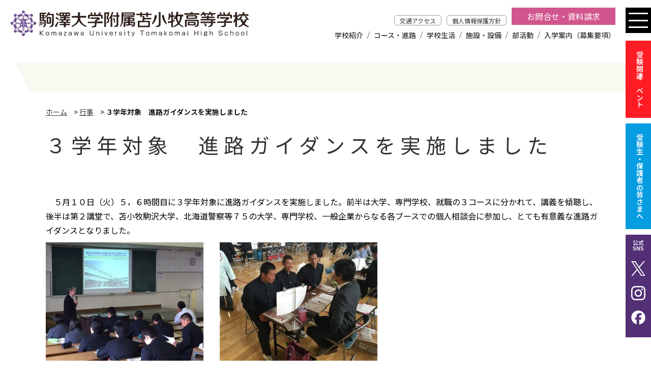

--- FILE ---
content_type: text/html; charset=UTF-8
request_url: https://www.komazawa-uth.ed.jp/2320/
body_size: 12150
content:
<!DOCTYPE html>
<html dir="ltr" lang="ja" prefix="og: https://ogp.me/ns#">
    <head>
        <meta charset="UTF-8">
        <meta name="viewport" content="width=device-width, initial-scale=1">
        <meta name="format-detection" content="telephone=no">
        
<!-- Google tag (gtag.js) -->
<script async src="https://www.googletagmanager.com/gtag/js?id=G-FNXSSQHCEG"></script>
<script>
  window.dataLayer = window.dataLayer || [];
  function gtag(){dataLayer.push(arguments);}
  gtag('js', new Date());

  gtag('config', 'G-FNXSSQHCEG');
</script>

        

        <link rel="stylesheet" href="https://www.komazawa-uth.ed.jp/wp-content/themes/komazawa2023/css/common.css">
        <link rel="stylesheet" href="https://www.komazawa-uth.ed.jp/wp-content/themes/komazawa2023/scripts/swiper/swiper-bundle.min.css">
        <link rel="stylesheet" href="https://www.komazawa-uth.ed.jp/wp-content/themes/komazawa2023/style.css">

        <link rel="stylesheet" href="https://www.komazawa-uth.ed.jp/wp-content/themes/komazawa2023/ipad.css">
        <link rel="stylesheet" href="https://www.komazawa-uth.ed.jp/wp-content/themes/komazawa2023/ts0628.css">

        <link rel="SHORTCUT ICON" href="https://www.komazawa-uth.ed.jp/wp-content/themes/komazawa2023/favicon.ico">

        <script src="https://www.komazawa-uth.ed.jp/wp-content/themes/komazawa2023/scripts/jquery-3.5.1.min.js" charset="utf-8"></script>

        <script src="https://www.komazawa-uth.ed.jp/wp-content/themes/komazawa2023/scripts/script.js"></script>
        <script src="https://www.komazawa-uth.ed.jp/wp-content/themes/komazawa2023/scripts/swiper/swiper-bundle.min.js"></script>
        <script src="https://www.komazawa-uth.ed.jp/wp-content/themes/komazawa2023/scripts/yubinbango.js"></script>

        
		<!-- All in One SEO 4.9.3 - aioseo.com -->
		<title>３学年対象 進路ガイダンスを実施しました | 駒澤大学附属苫小牧高等学校</title>
	<meta name="description" content="５月１０日（火）５，６時間目に３学年対象に進路ガイダンスを実施しました。前半は大学、専門学校、就職の３コース" />
	<meta name="robots" content="max-image-preview:large" />
	<meta name="author" content="komatoma01"/>
	<link rel="canonical" href="https://www.komazawa-uth.ed.jp/2320/" />
	<meta name="generator" content="All in One SEO (AIOSEO) 4.9.3" />
		<meta property="og:locale" content="ja_JP" />
		<meta property="og:site_name" content="駒澤大学附属苫小牧高等学校 | 北海道苫小牧市の高等学校" />
		<meta property="og:type" content="article" />
		<meta property="og:title" content="３学年対象 進路ガイダンスを実施しました | 駒澤大学附属苫小牧高等学校" />
		<meta property="og:description" content="５月１０日（火）５，６時間目に３学年対象に進路ガイダンスを実施しました。前半は大学、専門学校、就職の３コース" />
		<meta property="og:url" content="https://www.komazawa-uth.ed.jp/2320/" />
		<meta property="fb:app_id" content="9036034739790672" />
		<meta property="fb:admins" content="100057612632490" />
		<meta property="og:image" content="https://www.komazawa-uth.ed.jp/wp-content/uploads/2016/05/------------------------1.jpg" />
		<meta property="og:image:secure_url" content="https://www.komazawa-uth.ed.jp/wp-content/uploads/2016/05/------------------------1.jpg" />
		<meta property="og:image:width" content="3072" />
		<meta property="og:image:height" content="2304" />
		<meta property="article:published_time" content="2016-05-11T01:00:57+00:00" />
		<meta property="article:modified_time" content="2016-05-10T07:52:25+00:00" />
		<meta property="article:publisher" content="https://www.facebook.com/people//100057612632490/" />
		<meta name="twitter:card" content="summary_large_image" />
		<meta name="twitter:site" content="@komatoma_sns01" />
		<meta name="twitter:title" content="３学年対象 進路ガイダンスを実施しました | 駒澤大学附属苫小牧高等学校" />
		<meta name="twitter:description" content="５月１０日（火）５，６時間目に３学年対象に進路ガイダンスを実施しました。前半は大学、専門学校、就職の３コース" />
		<meta name="twitter:creator" content="@komatoma_sns01" />
		<meta name="twitter:image" content="https://www.komazawa-uth.ed.jp/wp-content/uploads/2016/05/------------------------1.jpg" />
		<script type="application/ld+json" class="aioseo-schema">
			{"@context":"https:\/\/schema.org","@graph":[{"@type":"Article","@id":"https:\/\/www.komazawa-uth.ed.jp\/2320\/#article","name":"\uff13\u5b66\u5e74\u5bfe\u8c61 \u9032\u8def\u30ac\u30a4\u30c0\u30f3\u30b9\u3092\u5b9f\u65bd\u3057\u307e\u3057\u305f | \u99d2\u6fa4\u5927\u5b66\u9644\u5c5e\u82eb\u5c0f\u7267\u9ad8\u7b49\u5b66\u6821","headline":"\uff13\u5b66\u5e74\u5bfe\u8c61\u3000\u9032\u8def\u30ac\u30a4\u30c0\u30f3\u30b9\u3092\u5b9f\u65bd\u3057\u307e\u3057\u305f","author":{"@id":"https:\/\/www.komazawa-uth.ed.jp\/author\/komatoma01\/#author"},"publisher":{"@id":"https:\/\/www.komazawa-uth.ed.jp\/#organization"},"image":{"@type":"ImageObject","url":"https:\/\/www.komazawa-uth.ed.jp\/wp-content\/uploads\/2016\/05\/------------------------1.jpg","width":3072,"height":2304},"datePublished":"2016-05-11T10:00:57+09:00","dateModified":"2016-05-10T16:52:25+09:00","inLanguage":"ja","mainEntityOfPage":{"@id":"https:\/\/www.komazawa-uth.ed.jp\/2320\/#webpage"},"isPartOf":{"@id":"https:\/\/www.komazawa-uth.ed.jp\/2320\/#webpage"},"articleSection":"\u884c\u4e8b"},{"@type":"BreadcrumbList","@id":"https:\/\/www.komazawa-uth.ed.jp\/2320\/#breadcrumblist","itemListElement":[{"@type":"ListItem","@id":"https:\/\/www.komazawa-uth.ed.jp#listItem","position":1,"name":"\u30db\u30fc\u30e0","item":"https:\/\/www.komazawa-uth.ed.jp","nextItem":{"@type":"ListItem","@id":"https:\/\/www.komazawa-uth.ed.jp\/category\/event\/#listItem","name":"\u884c\u4e8b"}},{"@type":"ListItem","@id":"https:\/\/www.komazawa-uth.ed.jp\/category\/event\/#listItem","position":2,"name":"\u884c\u4e8b","item":"https:\/\/www.komazawa-uth.ed.jp\/category\/event\/","nextItem":{"@type":"ListItem","@id":"https:\/\/www.komazawa-uth.ed.jp\/2320\/#listItem","name":"\uff13\u5b66\u5e74\u5bfe\u8c61\u3000\u9032\u8def\u30ac\u30a4\u30c0\u30f3\u30b9\u3092\u5b9f\u65bd\u3057\u307e\u3057\u305f"},"previousItem":{"@type":"ListItem","@id":"https:\/\/www.komazawa-uth.ed.jp#listItem","name":"\u30db\u30fc\u30e0"}},{"@type":"ListItem","@id":"https:\/\/www.komazawa-uth.ed.jp\/2320\/#listItem","position":3,"name":"\uff13\u5b66\u5e74\u5bfe\u8c61\u3000\u9032\u8def\u30ac\u30a4\u30c0\u30f3\u30b9\u3092\u5b9f\u65bd\u3057\u307e\u3057\u305f","previousItem":{"@type":"ListItem","@id":"https:\/\/www.komazawa-uth.ed.jp\/category\/event\/#listItem","name":"\u884c\u4e8b"}}]},{"@type":"Organization","@id":"https:\/\/www.komazawa-uth.ed.jp\/#organization","name":"\u99d2\u6fa4\u5927\u5b66\u9644\u5c5e\u82eb\u5c0f\u7267\u9ad8\u7b49\u5b66\u6821","description":"\u5317\u6d77\u9053\u82eb\u5c0f\u7267\u5e02\u306e\u9ad8\u7b49\u5b66\u6821","url":"https:\/\/www.komazawa-uth.ed.jp\/","telephone":"+81144326291","logo":{"@type":"ImageObject","url":"https:\/\/www.komazawa-uth.ed.jp\/wp-content\/uploads\/2023\/06\/icon512.jpg","@id":"https:\/\/www.komazawa-uth.ed.jp\/2320\/#organizationLogo","width":512,"height":512},"image":{"@id":"https:\/\/www.komazawa-uth.ed.jp\/2320\/#organizationLogo"},"sameAs":["https:\/\/www.facebook.com\/people\/\/100057612632490\/","https:\/\/twitter.com\/komatoma_sns01","https:\/\/www.instagram.com\/komatoma_sns02\/","https:\/\/www.youtube.com\/channel\/UCcElTFc7S0_asdYd7dzVz6A"]},{"@type":"Person","@id":"https:\/\/www.komazawa-uth.ed.jp\/author\/komatoma01\/#author","url":"https:\/\/www.komazawa-uth.ed.jp\/author\/komatoma01\/","name":"komatoma01"},{"@type":"WebPage","@id":"https:\/\/www.komazawa-uth.ed.jp\/2320\/#webpage","url":"https:\/\/www.komazawa-uth.ed.jp\/2320\/","name":"\uff13\u5b66\u5e74\u5bfe\u8c61 \u9032\u8def\u30ac\u30a4\u30c0\u30f3\u30b9\u3092\u5b9f\u65bd\u3057\u307e\u3057\u305f | \u99d2\u6fa4\u5927\u5b66\u9644\u5c5e\u82eb\u5c0f\u7267\u9ad8\u7b49\u5b66\u6821","description":"\uff15\u6708\uff11\uff10\u65e5\uff08\u706b\uff09\uff15\uff0c\uff16\u6642\u9593\u76ee\u306b\uff13\u5b66\u5e74\u5bfe\u8c61\u306b\u9032\u8def\u30ac\u30a4\u30c0\u30f3\u30b9\u3092\u5b9f\u65bd\u3057\u307e\u3057\u305f\u3002\u524d\u534a\u306f\u5927\u5b66\u3001\u5c02\u9580\u5b66\u6821\u3001\u5c31\u8077\u306e\uff13\u30b3\u30fc\u30b9","inLanguage":"ja","isPartOf":{"@id":"https:\/\/www.komazawa-uth.ed.jp\/#website"},"breadcrumb":{"@id":"https:\/\/www.komazawa-uth.ed.jp\/2320\/#breadcrumblist"},"author":{"@id":"https:\/\/www.komazawa-uth.ed.jp\/author\/komatoma01\/#author"},"creator":{"@id":"https:\/\/www.komazawa-uth.ed.jp\/author\/komatoma01\/#author"},"image":{"@type":"ImageObject","url":"https:\/\/www.komazawa-uth.ed.jp\/wp-content\/uploads\/2016\/05\/------------------------1.jpg","@id":"https:\/\/www.komazawa-uth.ed.jp\/2320\/#mainImage","width":3072,"height":2304},"primaryImageOfPage":{"@id":"https:\/\/www.komazawa-uth.ed.jp\/2320\/#mainImage"},"datePublished":"2016-05-11T10:00:57+09:00","dateModified":"2016-05-10T16:52:25+09:00"},{"@type":"WebSite","@id":"https:\/\/www.komazawa-uth.ed.jp\/#website","url":"https:\/\/www.komazawa-uth.ed.jp\/","name":"\u99d2\u6fa4\u5927\u5b66\u9644\u5c5e\u82eb\u5c0f\u7267\u9ad8\u7b49\u5b66\u6821","description":"\u5317\u6d77\u9053\u82eb\u5c0f\u7267\u5e02\u306e\u9ad8\u7b49\u5b66\u6821","inLanguage":"ja","publisher":{"@id":"https:\/\/www.komazawa-uth.ed.jp\/#organization"}}]}
		</script>
		<!-- All in One SEO -->

<link rel='dns-prefetch' href='//static.addtoany.com' />
<link rel='dns-prefetch' href='//stats.wp.com' />
<link rel='stylesheet' id='wp-block-library-css' href='https://www.komazawa-uth.ed.jp/wp-includes/css/dist/block-library/style.min.css' type='text/css' media='all' />
<link rel='stylesheet' id='aioseo/css/src/vue/standalone/blocks/table-of-contents/global.scss-css' href='https://www.komazawa-uth.ed.jp/wp-content/plugins/all-in-one-seo-pack/dist/Lite/assets/css/table-of-contents/global.e90f6d47.css' type='text/css' media='all' />
<link rel='stylesheet' id='mediaelement-css' href='https://www.komazawa-uth.ed.jp/wp-includes/js/mediaelement/mediaelementplayer-legacy.min.css' type='text/css' media='all' />
<link rel='stylesheet' id='wp-mediaelement-css' href='https://www.komazawa-uth.ed.jp/wp-includes/js/mediaelement/wp-mediaelement.min.css' type='text/css' media='all' />
<style id='jetpack-sharing-buttons-style-inline-css' type='text/css'>
.jetpack-sharing-buttons__services-list{display:flex;flex-direction:row;flex-wrap:wrap;gap:0;list-style-type:none;margin:5px;padding:0}.jetpack-sharing-buttons__services-list.has-small-icon-size{font-size:12px}.jetpack-sharing-buttons__services-list.has-normal-icon-size{font-size:16px}.jetpack-sharing-buttons__services-list.has-large-icon-size{font-size:24px}.jetpack-sharing-buttons__services-list.has-huge-icon-size{font-size:36px}@media print{.jetpack-sharing-buttons__services-list{display:none!important}}.editor-styles-wrapper .wp-block-jetpack-sharing-buttons{gap:0;padding-inline-start:0}ul.jetpack-sharing-buttons__services-list.has-background{padding:1.25em 2.375em}
</style>
<style id='classic-theme-styles-inline-css' type='text/css'>
/*! This file is auto-generated */
.wp-block-button__link{color:#fff;background-color:#32373c;border-radius:9999px;box-shadow:none;text-decoration:none;padding:calc(.667em + 2px) calc(1.333em + 2px);font-size:1.125em}.wp-block-file__button{background:#32373c;color:#fff;text-decoration:none}
</style>
<style id='global-styles-inline-css' type='text/css'>
:root{--wp--preset--aspect-ratio--square: 1;--wp--preset--aspect-ratio--4-3: 4/3;--wp--preset--aspect-ratio--3-4: 3/4;--wp--preset--aspect-ratio--3-2: 3/2;--wp--preset--aspect-ratio--2-3: 2/3;--wp--preset--aspect-ratio--16-9: 16/9;--wp--preset--aspect-ratio--9-16: 9/16;--wp--preset--color--black: #000000;--wp--preset--color--cyan-bluish-gray: #abb8c3;--wp--preset--color--white: #ffffff;--wp--preset--color--pale-pink: #f78da7;--wp--preset--color--vivid-red: #cf2e2e;--wp--preset--color--luminous-vivid-orange: #ff6900;--wp--preset--color--luminous-vivid-amber: #fcb900;--wp--preset--color--light-green-cyan: #7bdcb5;--wp--preset--color--vivid-green-cyan: #00d084;--wp--preset--color--pale-cyan-blue: #8ed1fc;--wp--preset--color--vivid-cyan-blue: #0693e3;--wp--preset--color--vivid-purple: #9b51e0;--wp--preset--gradient--vivid-cyan-blue-to-vivid-purple: linear-gradient(135deg,rgba(6,147,227,1) 0%,rgb(155,81,224) 100%);--wp--preset--gradient--light-green-cyan-to-vivid-green-cyan: linear-gradient(135deg,rgb(122,220,180) 0%,rgb(0,208,130) 100%);--wp--preset--gradient--luminous-vivid-amber-to-luminous-vivid-orange: linear-gradient(135deg,rgba(252,185,0,1) 0%,rgba(255,105,0,1) 100%);--wp--preset--gradient--luminous-vivid-orange-to-vivid-red: linear-gradient(135deg,rgba(255,105,0,1) 0%,rgb(207,46,46) 100%);--wp--preset--gradient--very-light-gray-to-cyan-bluish-gray: linear-gradient(135deg,rgb(238,238,238) 0%,rgb(169,184,195) 100%);--wp--preset--gradient--cool-to-warm-spectrum: linear-gradient(135deg,rgb(74,234,220) 0%,rgb(151,120,209) 20%,rgb(207,42,186) 40%,rgb(238,44,130) 60%,rgb(251,105,98) 80%,rgb(254,248,76) 100%);--wp--preset--gradient--blush-light-purple: linear-gradient(135deg,rgb(255,206,236) 0%,rgb(152,150,240) 100%);--wp--preset--gradient--blush-bordeaux: linear-gradient(135deg,rgb(254,205,165) 0%,rgb(254,45,45) 50%,rgb(107,0,62) 100%);--wp--preset--gradient--luminous-dusk: linear-gradient(135deg,rgb(255,203,112) 0%,rgb(199,81,192) 50%,rgb(65,88,208) 100%);--wp--preset--gradient--pale-ocean: linear-gradient(135deg,rgb(255,245,203) 0%,rgb(182,227,212) 50%,rgb(51,167,181) 100%);--wp--preset--gradient--electric-grass: linear-gradient(135deg,rgb(202,248,128) 0%,rgb(113,206,126) 100%);--wp--preset--gradient--midnight: linear-gradient(135deg,rgb(2,3,129) 0%,rgb(40,116,252) 100%);--wp--preset--font-size--small: 13px;--wp--preset--font-size--medium: 20px;--wp--preset--font-size--large: 36px;--wp--preset--font-size--x-large: 42px;--wp--preset--spacing--20: 0.44rem;--wp--preset--spacing--30: 0.67rem;--wp--preset--spacing--40: 1rem;--wp--preset--spacing--50: 1.5rem;--wp--preset--spacing--60: 2.25rem;--wp--preset--spacing--70: 3.38rem;--wp--preset--spacing--80: 5.06rem;--wp--preset--shadow--natural: 6px 6px 9px rgba(0, 0, 0, 0.2);--wp--preset--shadow--deep: 12px 12px 50px rgba(0, 0, 0, 0.4);--wp--preset--shadow--sharp: 6px 6px 0px rgba(0, 0, 0, 0.2);--wp--preset--shadow--outlined: 6px 6px 0px -3px rgba(255, 255, 255, 1), 6px 6px rgba(0, 0, 0, 1);--wp--preset--shadow--crisp: 6px 6px 0px rgba(0, 0, 0, 1);}:where(.is-layout-flex){gap: 0.5em;}:where(.is-layout-grid){gap: 0.5em;}body .is-layout-flex{display: flex;}.is-layout-flex{flex-wrap: wrap;align-items: center;}.is-layout-flex > :is(*, div){margin: 0;}body .is-layout-grid{display: grid;}.is-layout-grid > :is(*, div){margin: 0;}:where(.wp-block-columns.is-layout-flex){gap: 2em;}:where(.wp-block-columns.is-layout-grid){gap: 2em;}:where(.wp-block-post-template.is-layout-flex){gap: 1.25em;}:where(.wp-block-post-template.is-layout-grid){gap: 1.25em;}.has-black-color{color: var(--wp--preset--color--black) !important;}.has-cyan-bluish-gray-color{color: var(--wp--preset--color--cyan-bluish-gray) !important;}.has-white-color{color: var(--wp--preset--color--white) !important;}.has-pale-pink-color{color: var(--wp--preset--color--pale-pink) !important;}.has-vivid-red-color{color: var(--wp--preset--color--vivid-red) !important;}.has-luminous-vivid-orange-color{color: var(--wp--preset--color--luminous-vivid-orange) !important;}.has-luminous-vivid-amber-color{color: var(--wp--preset--color--luminous-vivid-amber) !important;}.has-light-green-cyan-color{color: var(--wp--preset--color--light-green-cyan) !important;}.has-vivid-green-cyan-color{color: var(--wp--preset--color--vivid-green-cyan) !important;}.has-pale-cyan-blue-color{color: var(--wp--preset--color--pale-cyan-blue) !important;}.has-vivid-cyan-blue-color{color: var(--wp--preset--color--vivid-cyan-blue) !important;}.has-vivid-purple-color{color: var(--wp--preset--color--vivid-purple) !important;}.has-black-background-color{background-color: var(--wp--preset--color--black) !important;}.has-cyan-bluish-gray-background-color{background-color: var(--wp--preset--color--cyan-bluish-gray) !important;}.has-white-background-color{background-color: var(--wp--preset--color--white) !important;}.has-pale-pink-background-color{background-color: var(--wp--preset--color--pale-pink) !important;}.has-vivid-red-background-color{background-color: var(--wp--preset--color--vivid-red) !important;}.has-luminous-vivid-orange-background-color{background-color: var(--wp--preset--color--luminous-vivid-orange) !important;}.has-luminous-vivid-amber-background-color{background-color: var(--wp--preset--color--luminous-vivid-amber) !important;}.has-light-green-cyan-background-color{background-color: var(--wp--preset--color--light-green-cyan) !important;}.has-vivid-green-cyan-background-color{background-color: var(--wp--preset--color--vivid-green-cyan) !important;}.has-pale-cyan-blue-background-color{background-color: var(--wp--preset--color--pale-cyan-blue) !important;}.has-vivid-cyan-blue-background-color{background-color: var(--wp--preset--color--vivid-cyan-blue) !important;}.has-vivid-purple-background-color{background-color: var(--wp--preset--color--vivid-purple) !important;}.has-black-border-color{border-color: var(--wp--preset--color--black) !important;}.has-cyan-bluish-gray-border-color{border-color: var(--wp--preset--color--cyan-bluish-gray) !important;}.has-white-border-color{border-color: var(--wp--preset--color--white) !important;}.has-pale-pink-border-color{border-color: var(--wp--preset--color--pale-pink) !important;}.has-vivid-red-border-color{border-color: var(--wp--preset--color--vivid-red) !important;}.has-luminous-vivid-orange-border-color{border-color: var(--wp--preset--color--luminous-vivid-orange) !important;}.has-luminous-vivid-amber-border-color{border-color: var(--wp--preset--color--luminous-vivid-amber) !important;}.has-light-green-cyan-border-color{border-color: var(--wp--preset--color--light-green-cyan) !important;}.has-vivid-green-cyan-border-color{border-color: var(--wp--preset--color--vivid-green-cyan) !important;}.has-pale-cyan-blue-border-color{border-color: var(--wp--preset--color--pale-cyan-blue) !important;}.has-vivid-cyan-blue-border-color{border-color: var(--wp--preset--color--vivid-cyan-blue) !important;}.has-vivid-purple-border-color{border-color: var(--wp--preset--color--vivid-purple) !important;}.has-vivid-cyan-blue-to-vivid-purple-gradient-background{background: var(--wp--preset--gradient--vivid-cyan-blue-to-vivid-purple) !important;}.has-light-green-cyan-to-vivid-green-cyan-gradient-background{background: var(--wp--preset--gradient--light-green-cyan-to-vivid-green-cyan) !important;}.has-luminous-vivid-amber-to-luminous-vivid-orange-gradient-background{background: var(--wp--preset--gradient--luminous-vivid-amber-to-luminous-vivid-orange) !important;}.has-luminous-vivid-orange-to-vivid-red-gradient-background{background: var(--wp--preset--gradient--luminous-vivid-orange-to-vivid-red) !important;}.has-very-light-gray-to-cyan-bluish-gray-gradient-background{background: var(--wp--preset--gradient--very-light-gray-to-cyan-bluish-gray) !important;}.has-cool-to-warm-spectrum-gradient-background{background: var(--wp--preset--gradient--cool-to-warm-spectrum) !important;}.has-blush-light-purple-gradient-background{background: var(--wp--preset--gradient--blush-light-purple) !important;}.has-blush-bordeaux-gradient-background{background: var(--wp--preset--gradient--blush-bordeaux) !important;}.has-luminous-dusk-gradient-background{background: var(--wp--preset--gradient--luminous-dusk) !important;}.has-pale-ocean-gradient-background{background: var(--wp--preset--gradient--pale-ocean) !important;}.has-electric-grass-gradient-background{background: var(--wp--preset--gradient--electric-grass) !important;}.has-midnight-gradient-background{background: var(--wp--preset--gradient--midnight) !important;}.has-small-font-size{font-size: var(--wp--preset--font-size--small) !important;}.has-medium-font-size{font-size: var(--wp--preset--font-size--medium) !important;}.has-large-font-size{font-size: var(--wp--preset--font-size--large) !important;}.has-x-large-font-size{font-size: var(--wp--preset--font-size--x-large) !important;}
:where(.wp-block-post-template.is-layout-flex){gap: 1.25em;}:where(.wp-block-post-template.is-layout-grid){gap: 1.25em;}
:where(.wp-block-columns.is-layout-flex){gap: 2em;}:where(.wp-block-columns.is-layout-grid){gap: 2em;}
:root :where(.wp-block-pullquote){font-size: 1.5em;line-height: 1.6;}
</style>
<link rel='stylesheet' id='fancybox-css' href='https://www.komazawa-uth.ed.jp/wp-content/plugins/easy-fancybox/fancybox/1.5.4/jquery.fancybox.min.css' type='text/css' media='screen' />
<link rel='stylesheet' id='addtoany-css' href='https://www.komazawa-uth.ed.jp/wp-content/plugins/add-to-any/addtoany.min.css' type='text/css' media='all' />
<script type="text/javascript" id="addtoany-core-js-before">
/* <![CDATA[ */
window.a2a_config=window.a2a_config||{};a2a_config.callbacks=[];a2a_config.overlays=[];a2a_config.templates={};a2a_localize = {
	Share: "共有",
	Save: "ブックマーク",
	Subscribe: "購読",
	Email: "メール",
	Bookmark: "ブックマーク",
	ShowAll: "すべて表示する",
	ShowLess: "小さく表示する",
	FindServices: "サービスを探す",
	FindAnyServiceToAddTo: "追加するサービスを今すぐ探す",
	PoweredBy: "Powered by",
	ShareViaEmail: "メールでシェアする",
	SubscribeViaEmail: "メールで購読する",
	BookmarkInYourBrowser: "ブラウザにブックマーク",
	BookmarkInstructions: "このページをブックマークするには、 Ctrl+D または \u2318+D を押下。",
	AddToYourFavorites: "お気に入りに追加",
	SendFromWebOrProgram: "任意のメールアドレスまたはメールプログラムから送信",
	EmailProgram: "メールプログラム",
	More: "詳細&#8230;",
	ThanksForSharing: "共有ありがとうございます !",
	ThanksForFollowing: "フォローありがとうございます !"
};
/* ]]> */
</script>
<script type="text/javascript" defer src="https://static.addtoany.com/menu/page.js" id="addtoany-core-js"></script>
<script type="text/javascript" src="https://www.komazawa-uth.ed.jp/wp-includes/js/jquery/jquery.min.js" id="jquery-core-js"></script>
<script type="text/javascript" src="https://www.komazawa-uth.ed.jp/wp-includes/js/jquery/jquery-migrate.min.js" id="jquery-migrate-js"></script>
<script type="text/javascript" defer src="https://www.komazawa-uth.ed.jp/wp-content/plugins/add-to-any/addtoany.min.js" id="addtoany-jquery-js"></script>
<link rel="https://api.w.org/" href="https://www.komazawa-uth.ed.jp/wp-json/" /><link rel="alternate" title="JSON" type="application/json" href="https://www.komazawa-uth.ed.jp/wp-json/wp/v2/posts/2320" /><link rel='shortlink' href='https://www.komazawa-uth.ed.jp/?p=2320' />
<link rel="alternate" title="oEmbed (JSON)" type="application/json+oembed" href="https://www.komazawa-uth.ed.jp/wp-json/oembed/1.0/embed?url=https%3A%2F%2Fwww.komazawa-uth.ed.jp%2F2320%2F" />
<link rel="alternate" title="oEmbed (XML)" type="text/xml+oembed" href="https://www.komazawa-uth.ed.jp/wp-json/oembed/1.0/embed?url=https%3A%2F%2Fwww.komazawa-uth.ed.jp%2F2320%2F&#038;format=xml" />
	<style>img#wpstats{display:none}</style>
		        
        <link rel="stylesheet" href="https://www.komazawa-uth.ed.jp/wp-content/themes/komazawa2023/css/print.css" media="print">


    </head>

    <body class="post-template-default single single-post postid-2320 single-format-standard tax_event">
        <header class="flex">
                        <p class="headerTitle"><a href="https://www.komazawa-uth.ed.jp/"><img src="https://www.komazawa-uth.ed.jp/wp-content/themes/komazawa2023/images/logo.svg" alt="３学年対象 進路ガイダンスを実施しました | 駒澤大学附属苫小牧高等学校"></a></p>
                        <div class="pcNav">
                <ul id="menu-h-sub-menu" class="flex"><li id="menu-item-9914" class="menu-item menu-item-type-post_type menu-item-object-page menu-item-9914"><a href="https://www.komazawa-uth.ed.jp/access/">交通アクセス</a></li>
<li id="menu-item-9916" class="menu-item menu-item-type-post_type menu-item-object-page menu-item-9916"><a href="https://www.komazawa-uth.ed.jp/kojin/">個人情報保護方針</a></li>
<li id="menu-item-10980" class="menu-item menu-item-type-post_type menu-item-object-page menu-item-10980"><a href="https://www.komazawa-uth.ed.jp/inquiry/">お問合せ・資料請求</a></li>
</ul>                <ul id="menu-g-navi" class="flex"><li id="menu-item-9908" class="menu-item menu-item-type-post_type menu-item-object-page menu-item-9908"><a href="https://www.komazawa-uth.ed.jp/outline/">学校紹介</a></li>
<li id="menu-item-9909" class="menu-item menu-item-type-post_type menu-item-object-page menu-item-9909"><a href="https://www.komazawa-uth.ed.jp/curriculum/">コース・進路</a></li>
<li id="menu-item-9910" class="menu-item menu-item-type-post_type menu-item-object-page menu-item-9910"><a href="https://www.komazawa-uth.ed.jp/schoollife/">学校生活</a></li>
<li id="menu-item-9911" class="menu-item menu-item-type-post_type menu-item-object-page menu-item-9911"><a href="https://www.komazawa-uth.ed.jp/facilities/">施設・設備</a></li>
<li id="menu-item-9913" class="menu-item menu-item-type-custom menu-item-object-custom menu-item-9913"><a href="https://www.komazawa-uth.ed.jp/activities/">部活動</a></li>
<li id="menu-item-9912" class="menu-item menu-item-type-post_type menu-item-object-page menu-item-9912"><a href="https://www.komazawa-uth.ed.jp/exam/">入学案内（募集要項）</a></li>
</ul>            </div>
            <div class="spNav hamburger">
                <span></span> <span></span> <span></span>
            </div>
            <div class="spNavCont">
                <div class="spNavContInner">
                    <nav>
                        <ul class="navMainContent">
                            <!--<li class="firstParent"><a href="https://www.komazawa-uth.ed.jp/" class="firstChild">HOME</a></li>-->
                            <li class="firstParent"><span class="firstChild">学校紹介</span>
                                <ul>
                                    <li><a href="https://www.komazawa-uth.ed.jp/outline/feature/" class="secondChild">当校の特色</a></li>
                                    <li><a href="https://www.komazawa-uth.ed.jp/outline/greeting/" class="secondChild">学校長挨拶</a></li>
                                    <li><a href="https://www.komazawa-uth.ed.jp/outline/mark/" class="secondChild">校章・スクールカラー・校歌</a></li>
                                    <li><a href="https://www.komazawa-uth.ed.jp/outline/history/" class="secondChild">学校の歴史（沿革）</a></li>
                                    <li><a href="https://www.komazawa-uth.ed.jp/outline/recommendation/" class="secondChild">駒澤大学への推薦制度</a></li>
                                </ul>
                            </li>
                            <li class="firstParent"><span class="firstChild">コース・進路</span>
                                <ul>
                                    <li><a href="https://www.komazawa-uth.ed.jp/curriculum/tokushin/" class="secondChild">特別進学コース</a></li>
                                    <li><a href="https://www.komazawa-uth.ed.jp/curriculum/sougoukei/" class="secondChild">総合進学コース 総合系</a></li>
                                    <li><a href="https://www.komazawa-uth.ed.jp/curriculum/bunkakei/" class="secondChild">総合進学コース 文化系</a></li>
                                    <li><a href="https://www.komazawa-uth.ed.jp/curriculum/taiikukei/" class="secondChild">総合進学コース 体育系</a></li>
                                    <li><a href="https://www.komazawa-uth.ed.jp/curriculum/buddhism/" class="secondChild">仏教専修科</a></li>
                                    <li><a href="https://www.komazawa-uth.ed.jp/curriculum/career/" class="secondChild">主な進路</a></li>
                                </ul>
                            </li>
                            <li class="firstParent"><span class="firstChild">学校生活</span>
                                <ul>
                                    <li><a href="https://www.komazawa-uth.ed.jp/schoollife/event/" class="secondChild">年間行事</a></li>
                                    <li><a href="https://www.komazawa-uth.ed.jp/schoollife/religion/" class="secondChild">宗教行事</a></li>
                                    <li><a href="https://www.komazawa-uth.ed.jp/schoollife/festival/" class="secondChild">駒澤祭（学校祭）</a></li>
                                    <li><a href="https://www.komazawa-uth.ed.jp/schoollife/schooltrip/" class="secondChild">見学旅行</a></li>
                                    <li><a href="https://www.komazawa-uth.ed.jp/schoollife/dormitory/" class="secondChild">寮（敬愛寮、大心寮、龍生寮）</a></li>
                                    <li><a href="https://www.komazawa-uth.ed.jp/schoollife/uniform/" class="secondChild">制服</a></li>
                                </ul>
                            </li>
                            <li class="firstParent"><span class="firstChild">施設・設備</span>
                                <ul>
                                    <li><a href="https://www.komazawa-uth.ed.jp/facilities/" class="secondChild">1階</a></li>
                                    <li><a href="https://www.komazawa-uth.ed.jp/facilities/floor2/" class="secondChild">2階</a></li>
                                    <li><a href="https://www.komazawa-uth.ed.jp/facilities/floor3/" class="secondChild">3階</a></li>
                                    <li><a href="https://www.komazawa-uth.ed.jp/facilities/floor4/" class="secondChild">4階</a></li>
                                    <li><a href="https://www.komazawa-uth.ed.jp/facilities/floor5/" class="secondChild">5階</a></li>
                                    <li><a href="https://www.komazawa-uth.ed.jp/schoollife/dormitory/" class="secondChild">寮（敬愛寮、大心寮、龍生寮）</a></li>
                                </ul>
                            </li>
                            <li class="firstParent"><span class="firstChild">部活動</span>
                                <ul>
                                    <li><a href="https://www.komazawa-uth.ed.jp/activity-list/gymnastics/" class="secondChild">体育局</a></li>
                                    <li><a href="https://www.komazawa-uth.ed.jp/activity-list/arts/" class="secondChild">文化局</a></li>
                                    <li><a href="https://www.komazawa-uth.ed.jp/activity-list/external/" class="secondChild">外局</a></li>
                                    <li><a href="https://www.komazawa-uth.ed.jp/activity-list/club/" class="secondChild">同好会</a></li>
                                    <li><a href="https://www.komazawa-uth.ed.jp/category/activities/" class="secondChild">部活動からのお知らせ</a></li>
                                </ul>
                            </li>
                            <li class="firstParent"><span class="firstChild">入学案内（募集要項）</span>
                                <ul>
                                    <li><a href="https://www.komazawa-uth.ed.jp/exam/application/" class="secondChild">入学案内（募集要項）</a></li>
                                    <li><a href="https://www.komazawa-uth.ed.jp/exam/event/" class="secondChild">入試関連イベント</a></li>
                                    <li><a href="https://www.komazawa-uth.ed.jp/exam/scholarship/" class="secondChild">奨学金・必要経費（学業成績奨学生）</a></li>
                                    <li><a href="https://www.komazawa-uth.ed.jp/exam/scholarship2/" class="secondChild">奨学金・必要経費（部活動奨学生）</a></li>
                                    <li><a href="https://www.komazawa-uth.ed.jp/exam/faq/" class="secondChild">Q&A</a></li>
                                </ul>
                            </li>
                            <li class="firstParent"><span class="firstChild">同窓会</span>
                                <ul>
                                    <li><a href="https://www.komazawa-uth.ed.jp/alumni/" class="secondChild">同窓会</a></li>
                                </ul>
                            </li>
                        </ul>
                        <ul class="navSubContent">
                            <li class="firstChild"><a target="_blank" rel="noopener" href="https://www.komazawa-uth.ed.jp/wp-content/uploads/2022/05/202204_bukatsu.pdf">部活動基本方針</a></li>
                            <li class="firstChild"><a href="https://www.komazawa-uth.ed.jp/donation/">教育環境整備事業募金のお願い</a></li>
                            <li class="firstChild"><a target="_blank" rel="noopener" href="https://www.komazawa-uth.ed.jp/wp-content/themes/komatoma/pdf/20210628_syoumeisyo.pdf">苫小牧駒澤大学並びに駒澤大学苫小牧短期大学の証明書発行について</a></li>
                            <li class="firstChild"><a href="https://www.komazawa-uth.ed.jp/teachingpractice/">教育実習について</a></li>
                            <li class="firstChild"><a href="https://www.komazawa-uth.ed.jp/kojin/">個人情報保護方針について</a></li>
                        </ul>
                        <ul class="navSubContent">
                            <li class="firstChild"><a href="https://www.komazawa-uth.ed.jp/access/">交通アクセス</a></li>
                            <li class="firstChild"><a href="https://www.komazawa-uth.ed.jp/inquiry/">お問合せ・資料請求</a></li>
                            <li class="firstChild"><a target="_blank" rel="noopener" href="https://www.komazawa-uth.ed.jp/wp-content/uploads/2024/SchoolPolicy.pdf">スクールポリシー</a></li>
                            <li class="firstChild"><a target="_blank" rel="noopener" href="https://www.komazawa-uth.ed.jp/wp-content/uploads/2022/SNS_policy.pdf">駒澤大学附属苫小牧高等学校 SNSアカウント運用ポリシー</a></li>
                            <li class="firstChild"><a href="https://www.komazawa-uth.ed.jp/sitemap/">サイトマップ</a></li>
                        </ul>
                    </nav>
                    <div class="navSnsArea">
                        <a href="https://twitter.com/komatoma_sns01" target="_blank"><img src="https://www.komazawa-uth.ed.jp/wp-content/themes/komazawa2023/images/sns_icon/tw.svg" alt="駒澤大学附属苫小牧高等学校公式TWITTER"></a>
                        <a href="https://www.instagram.com/komatoma_sns02/" target="_blank"><img src="https://www.komazawa-uth.ed.jp/wp-content/themes/komazawa2023/images/sns_icon/insta.svg"></a>
                        <a href="https://www.youtube.com/channel/UCcElTFc7S0_asdYd7dzVz6A" target="_blank"><img src="https://www.komazawa-uth.ed.jp/wp-content/themes/komazawa2023/images/sns_icon/yt_icon_mono_dark.png" alt="駒澤大学附属苫小牧高等学校公式YOUTUBE"></a>
                    </div>
                </div>
            </div>
        </header>
        <div class="stickyNav">
            <!--<a href="https://www.komazawa-uth.ed.jp/lp2023/" class="stickyNavBtn1">受験をお考えの方へ</a>-->
            <a href="https://www.komazawa-uth.ed.jp/event2025/" class="stickyNavBtn2">受験関連イベント</a>
            <a href="https://www.komazawa-uth.ed.jp/exam/" class="stickyNavBtn3">受験生・保護者の皆さまへ</a>
            <div class="stickyNavSns">
                <div class="stickyNavSnsTitle">公式SNS</div>
                <a href="https://twitter.com/komatoma_sns01" target="_blank"><img src="https://www.komazawa-uth.ed.jp/wp-content/themes/komazawa2023/images/sns_icon/x-logo.svg" alt="駒澤大学附属苫小牧高等学校公式 X"></a>
                <a href="https://www.instagram.com/komatoma_sns02/" target="_blank"><img src="https://www.komazawa-uth.ed.jp/wp-content/themes/komazawa2023/images/sns_icon/insta.svg"></a>
                <a href="https://www.facebook.com/people/%E9%A7%92%E6%BE%A4%E5%A4%A7%E5%AD%A6%E9%99%84%E5%B1%9E%E8%8B%AB%E5%B0%8F%E7%89%A7%E9%AB%98%E7%AD%89%E5%AD%A6%E6%A0%A1/100057612632490/" target="_blank"><img src="https://www.komazawa-uth.ed.jp/wp-content/themes/komazawa2023/images/sns_icon/fb-white.svg"></a>



                
                <!--<a href="https://www.youtube.com/channel/UCcElTFc7S0_asdYd7dzVz6A" target="_blank"><img src="https://www.komazawa-uth.ed.jp/wp-content/themes/komazawa2023/images/sns_icon/yt_icon_mono_dark.png" alt="駒澤大学附属苫小牧高等学校公式YOUTUBE"></a>-->
            </div>
        </div>
        <main>    
        
    <div class="localMenu">
                    </div>

    <div class="pageHeader">
        <div class="inner">
            <div class="breadcrumbs">
                <span typeof="v:Breadcrumb"><a rel="v:url" property="v:title" title="Go to 駒澤大学附属苫小牧高等学校." href="https://www.komazawa-uth.ed.jp" class="home">ホーム</a></span> &gt; <span typeof="v:Breadcrumb"><a rel="v:url" property="v:title" title="Go to the 行事 category archives." href="https://www.komazawa-uth.ed.jp/category/event/" class="taxonomy category">行事</a></span> &gt; <span typeof="v:Breadcrumb"><span property="v:title">３学年対象　進路ガイダンスを実施しました</span></span>            </div>
            <h1 class="pageTitle">３学年対象　進路ガイダンスを実施しました</h1>
        </div>
    </div>
    
        <div class="pageContent">
        <div class="inner">
            <p>　５月１０日（火）５，６時間目に３学年対象に進路ガイダンスを実施しました。前半は大学、専門学校、就職の３コースに分かれて、講義を傾聴し、後半は第２講堂で、苫小牧駒沢大学、北海道警察等７５の大学、専門学校、一般企業からなる各ブースでの個人相談会に参加し、とても有意義な進路ガイダンスとなりました。</p>
<p><a href="https://www.komazawa-uth.ed.jp/wp-content/uploads/2016/05/------------------------.jpg"><img fetchpriority="high" decoding="async" width="310" height="233" class="alignnone size-medium wp-image-2321" src="https://www.komazawa-uth.ed.jp/wp-content/uploads/2016/05/-------------------------310x233.jpg" alt="進路ガイダンス①" srcset="https://www.komazawa-uth.ed.jp/wp-content/uploads/2016/05/-------------------------310x233.jpg 310w, https://www.komazawa-uth.ed.jp/wp-content/uploads/2016/05/------------------------.jpg 640w" sizes="(max-width: 310px) 100vw, 310px" /></a>　　<a href="https://www.komazawa-uth.ed.jp/wp-content/uploads/2016/05/------------------------2.jpg"><img decoding="async" width="310" height="233" class="alignnone size-medium wp-image-2323" src="https://www.komazawa-uth.ed.jp/wp-content/uploads/2016/05/------------------------2-310x233.jpg" alt="進路ガイダンス②" srcset="https://www.komazawa-uth.ed.jp/wp-content/uploads/2016/05/------------------------2-310x233.jpg 310w, https://www.komazawa-uth.ed.jp/wp-content/uploads/2016/05/------------------------2-680x510.jpg 680w, https://www.komazawa-uth.ed.jp/wp-content/uploads/2016/05/------------------------2-720x540.jpg 720w" sizes="(max-width: 310px) 100vw, 310px" /></a></p>
<p>&nbsp;</p>
<p>　　　　　　<a href="https://www.komazawa-uth.ed.jp/wp-content/uploads/2016/05/------------------------1.jpg"><img decoding="async" class="alignnone  wp-image-2322" src="https://www.komazawa-uth.ed.jp/wp-content/uploads/2016/05/------------------------1-310x233.jpg" alt="進路ガイダンス③" width="463" height="348" srcset="https://www.komazawa-uth.ed.jp/wp-content/uploads/2016/05/------------------------1-310x233.jpg 310w, https://www.komazawa-uth.ed.jp/wp-content/uploads/2016/05/------------------------1-680x510.jpg 680w, https://www.komazawa-uth.ed.jp/wp-content/uploads/2016/05/------------------------1-720x540.jpg 720w" sizes="(max-width: 463px) 100vw, 463px" /></a></p>
<div class="addtoany_share_save_container addtoany_content addtoany_content_bottom"><div class="a2a_kit a2a_kit_size_32 addtoany_list" data-a2a-url="https://www.komazawa-uth.ed.jp/2320/" data-a2a-title="３学年対象　進路ガイダンスを実施しました"><a class="a2a_button_facebook" href="https://www.addtoany.com/add_to/facebook?linkurl=https%3A%2F%2Fwww.komazawa-uth.ed.jp%2F2320%2F&amp;linkname=%EF%BC%93%E5%AD%A6%E5%B9%B4%E5%AF%BE%E8%B1%A1%E3%80%80%E9%80%B2%E8%B7%AF%E3%82%AC%E3%82%A4%E3%83%80%E3%83%B3%E3%82%B9%E3%82%92%E5%AE%9F%E6%96%BD%E3%81%97%E3%81%BE%E3%81%97%E3%81%9F" title="Facebook" rel="nofollow noopener" target="_blank"></a><a class="a2a_button_line" href="https://www.addtoany.com/add_to/line?linkurl=https%3A%2F%2Fwww.komazawa-uth.ed.jp%2F2320%2F&amp;linkname=%EF%BC%93%E5%AD%A6%E5%B9%B4%E5%AF%BE%E8%B1%A1%E3%80%80%E9%80%B2%E8%B7%AF%E3%82%AC%E3%82%A4%E3%83%80%E3%83%B3%E3%82%B9%E3%82%92%E5%AE%9F%E6%96%BD%E3%81%97%E3%81%BE%E3%81%97%E3%81%9F" title="Line" rel="nofollow noopener" target="_blank"></a><a class="a2a_button_x" href="https://www.addtoany.com/add_to/x?linkurl=https%3A%2F%2Fwww.komazawa-uth.ed.jp%2F2320%2F&amp;linkname=%EF%BC%93%E5%AD%A6%E5%B9%B4%E5%AF%BE%E8%B1%A1%E3%80%80%E9%80%B2%E8%B7%AF%E3%82%AC%E3%82%A4%E3%83%80%E3%83%B3%E3%82%B9%E3%82%92%E5%AE%9F%E6%96%BD%E3%81%97%E3%81%BE%E3%81%97%E3%81%9F" title="X" rel="nofollow noopener" target="_blank"></a></div></div>            <div class="short-nav flex mgnB3rem">
                <p>« <a href="https://www.komazawa-uth.ed.jp/2316/" rel="prev">高体連前の夏季壮行会が行われました</a></p>
                <p><a href="https://www.komazawa-uth.ed.jp/2333/" rel="next">就職個別相談会を実施しました。</a> »</p>
            </div>
    </div>
    </div>
                
        </main>
        <div class="bannerArea parallelogram">
            <div class="inner flex">
                <a href="https://www.komazawa-uth.ed.jp/gmap-streetview"><img src="https://www.komazawa-uth.ed.jp/wp-content/themes/komazawa2023/images/banner/streetview-banner.jpg"></a>
                <a href="https://www.komazawa-uth.ed.jp/link"><img src="https://www.komazawa-uth.ed.jp/wp-content/themes/komazawa2023/images/banner/side-banner22.jpg"></a>
                <a href="https://www.komazawa-uth.ed.jp/wp-content/uploads/2025/04/nichiyozazen_R7.pdf" target="_blank" ><img src="https://www.komazawa-uth.ed.jp/wp-content/themes/komazawa2023/images/banner/side-banner13.jpg"></a>
                <a href="https://www.komazawa-uth.ed.jp/outline/recruit/" class="new"><img src="https://www.komazawa-uth.ed.jp/wp-content/themes/komazawa2023/images/banner/side-banner06.jpg"></a>
                <a href="https://www.komazawa-uth.ed.jp/outline/gakko-hyoka/"><img src="https://www.komazawa-uth.ed.jp/wp-content/themes/komazawa2023/images/banner/side-banner08.jpg"></a>
                <a href="https://www.komazawa-uth.ed.jp/wp-content/uploads/2022/05/202204_bukatsu.pdf" target="_blank"><img src="https://www.komazawa-uth.ed.jp/wp-content/themes/komazawa2023/images/banner/side-banner19.jpg"></a>
                <a href="https://www.komazawa-uth.ed.jp/donation/"><img src="https://www.komazawa-uth.ed.jp/wp-content/themes/komazawa2023/images/banner/side-banner15.jpg"></a>
            
                <a href="https://www.komazawa-uth.ed.jp/certificate_u/" target="_blank"><img src="https://www.komazawa-uth.ed.jp/wp-content/themes/komazawa2023/images/banner/side-banner20.jpg"></a>
                <a href="https://www.komazawa-uth.ed.jp/certificate/" target="_blank"><img src="https://www.komazawa-uth.ed.jp/wp-content/themes/komazawa2023/images/banner/side-banner24.png"></a>
            
                <a target="_blank" rel="noopener" href="https://www.komazawa-uth.ed.jp/wp-content/uploads/2024/SchoolPolicy.pdf"><img src="https://www.komazawa-uth.ed.jp/wp-content/themes/komazawa2023/images/banner/side-banner23.png" alt="スクールポリシー"></a>
            </div>
        </div>
        <div class="splitter parallelogram"></div>
        <footer class="">
            <div class="inner flex">
                <div class="footerLeftArea">
                    <a href="https://www.komazawa-uth.ed.jp/"><img src="https://www.komazawa-uth.ed.jp/wp-content/themes/komazawa2023/images/footerLogo.svg" alt="３学年対象 進路ガイダンスを実施しました | 駒澤大学附属苫小牧高等学校"></a>
                    <div class="flex">
                        <p>〒053-8541　北海道苫小牧市美園町1-9-3<br>&nbsp;TEL(0144)32-6291　FAX(0144)32-6521</p>
                    </div>
                </div>
                <div class="footerRightArea flex">
                    <div class="column3">
                        <ul id="menu-f-sub-menu1" class="menu"><li id="menu-item-9918" class="menu-item menu-item-type-post_type menu-item-object-page menu-item-9918"><a href="https://www.komazawa-uth.ed.jp/outline/">学校紹介</a></li>
<li id="menu-item-9919" class="menu-item menu-item-type-post_type menu-item-object-page menu-item-9919"><a href="https://www.komazawa-uth.ed.jp/curriculum/">コース・進路</a></li>
<li id="menu-item-9920" class="menu-item menu-item-type-post_type menu-item-object-page menu-item-9920"><a href="https://www.komazawa-uth.ed.jp/schoollife/">学校生活</a></li>
<li id="menu-item-9921" class="menu-item menu-item-type-custom menu-item-object-custom menu-item-9921"><a href="https://www.komazawa-uth.ed.jp/activities/">部活動</a></li>
<li id="menu-item-9922" class="menu-item menu-item-type-post_type menu-item-object-page menu-item-9922"><a href="https://www.komazawa-uth.ed.jp/facilities/">施設・設備</a></li>
<li id="menu-item-9923" class="menu-item menu-item-type-post_type menu-item-object-page menu-item-9923"><a href="https://www.komazawa-uth.ed.jp/exam/">入学案内（募集要項）</a></li>
<li id="menu-item-11287" class="menu-item menu-item-type-post_type menu-item-object-page menu-item-11287"><a href="https://www.komazawa-uth.ed.jp/alumni/">駒友会（同窓会）</a></li>
</ul>                    </div>
                    <div class="column3">
                        <ul id="menu-f-sub-menu2" class="menu"><li id="menu-item-9924" class="menu-item menu-item-type-custom menu-item-object-custom menu-item-9924"><a target="_blank" rel="noopener" href="https://www.komazawa-uth.ed.jp/wp-content/uploads/2022/05/202204_bukatsu.pdf">部活動基本方針</a></li>
<li id="menu-item-9925" class="menu-item menu-item-type-post_type menu-item-object-page menu-item-9925"><a href="https://www.komazawa-uth.ed.jp/donation/">教育環境整備事業募金のお願い</a></li>
<li id="menu-item-9926" class="menu-item menu-item-type-custom menu-item-object-custom menu-item-9926"><a target="_blank" rel="noopener" href="https://www.komazawa-uth.ed.jp/wp-content/themes/komatoma/pdf/20210628_syoumeisyo.pdf">苫小牧駒澤大学並びに駒澤大学苫小牧短期大学の証明書発行について</a></li>
<li id="menu-item-11959" class="menu-item menu-item-type-post_type menu-item-object-page menu-item-11959"><a href="https://www.komazawa-uth.ed.jp/teachingpractice/">教育実習について</a></li>
</ul>                    </div>
                    <div class="column3">
                        <ul id="menu-f-sub-menu3" class="menu"><li id="menu-item-9927" class="menu-item menu-item-type-post_type menu-item-object-page menu-item-9927"><a href="https://www.komazawa-uth.ed.jp/access/">交通アクセス</a></li>
<li id="menu-item-9928" class="menu-item menu-item-type-post_type menu-item-object-page menu-item-9928"><a href="https://www.komazawa-uth.ed.jp/inquiry/form/">資料請求・入試に関するお問い合わせ</a></li>
<li id="menu-item-9929" class="menu-item menu-item-type-post_type menu-item-object-page menu-item-9929"><a href="https://www.komazawa-uth.ed.jp/kojin/">個人情報保護方針について</a></li>
<li id="menu-item-9957" class="menu-item menu-item-type-custom menu-item-object-custom menu-item-9957"><a target="_blank" rel="noopener" href="https://www.komazawa-uth.ed.jp/wp-content/uploads/2022/SNS_policy.pdf">駒澤大学附属苫小牧高等学校 SNSアカウント運用ポリシー</a></li>
<li id="menu-item-9930" class="menu-item menu-item-type-post_type menu-item-object-page menu-item-9930"><a href="https://www.komazawa-uth.ed.jp/sitemap/">サイトマップ</a></li>
</ul>                    </div>
                </div>
            </div>
            <!--<div class="snsArea parallelogram">
                <div class="inner flex">
                    <a href="https://twitter.com/komatoma_sns01" target="_blank"><img src="https://www.komazawa-uth.ed.jp/wp-content/themes/komazawa2023/images/sns_icon/tw.svg" alt="駒澤大学附属苫小牧高等学校公式TWITTER"></a>
                    <a href="https://www.instagram.com/komatoma_sns02/" target="_blank"><img src="https://www.komazawa-uth.ed.jp/wp-content/themes/komazawa2023/images/sns_icon/insta.svg"></a>
                    <a href="https://www.youtube.com/channel/UCcElTFc7S0_asdYd7dzVz6A" target="_blank"><img src="https://www.komazawa-uth.ed.jp/wp-content/themes/komazawa2023/images/sns_icon/yt_icon_mono_dark.png" alt="駒澤大学附属苫小牧高等学校公式YOUTUBE"></a>
                </div>
            </div>-->
            <div class="inner flex groupArea">
                <a href="https://www.komazawa-u.ac.jp/hojin/" target="_blank" class="column3 bgWhite"><img src="https://www.komazawa-uth.ed.jp/wp-content/themes/komazawa2023/images/relations/houjin-banner.png"></a>
                <a href="https://www.komazawa-u.ac.jp/" target="_blank" class="column3 bgWhite"><img src="https://www.komazawa-uth.ed.jp/wp-content/themes/komazawa2023/images/relations/univ-banner.png"></a>
                <a href="http://www.komazawa.net/" target="_blank" class="column3 bgWhite"><img src="https://www.komazawa-uth.ed.jp/wp-content/themes/komazawa2023/images/relations/shst-banner.png"></a>
            </div>
            <div class="copyArea"><p>©Komazawa Univ. Tomakomai High School. All rights reserved.</p></div>
        </footer>
        
        <script type="text/javascript" src="https://www.komazawa-uth.ed.jp/wp-content/plugins/easy-fancybox/vendor/purify.min.js" id="fancybox-purify-js"></script>
<script type="text/javascript" id="jquery-fancybox-js-extra">
/* <![CDATA[ */
var efb_i18n = {"close":"Close","next":"Next","prev":"Previous","startSlideshow":"Start slideshow","toggleSize":"Toggle size"};
/* ]]> */
</script>
<script type="text/javascript" src="https://www.komazawa-uth.ed.jp/wp-content/plugins/easy-fancybox/fancybox/1.5.4/jquery.fancybox.min.js" id="jquery-fancybox-js"></script>
<script type="text/javascript" id="jquery-fancybox-js-after">
/* <![CDATA[ */
var fb_timeout, fb_opts={'autoScale':true,'showCloseButton':true,'width':0,'height':0,'margin':20,'pixelRatio':'false','padding':0,'centerOnScroll':true,'enableEscapeButton':true,'speedIn':0,'speedOut':0,'overlayShow':true,'hideOnOverlayClick':true,'overlayColor':'#000','overlayOpacity':0.6,'minViewportWidth':320,'minVpHeight':320,'disableCoreLightbox':'true','enableBlockControls':'true','fancybox_openBlockControls':'true' };
if(typeof easy_fancybox_handler==='undefined'){
var easy_fancybox_handler=function(){
jQuery([".nolightbox","a.wp-block-file__button","a.pin-it-button","a[href*='pinterest.com\/pin\/create']","a[href*='facebook.com\/share']","a[href*='twitter.com\/share']"].join(',')).addClass('nofancybox');
jQuery('a.fancybox-close').on('click',function(e){e.preventDefault();jQuery.fancybox.close()});
/* IMG */
var fb_IMG_select=jQuery('a[href*=".jpg" i]:not(.nofancybox,li.nofancybox>a,figure.nofancybox>a),area[href*=".jpg" i]:not(.nofancybox),a[href*=".jpeg" i]:not(.nofancybox,li.nofancybox>a,figure.nofancybox>a),area[href*=".jpeg" i]:not(.nofancybox),a[href*=".png" i]:not(.nofancybox,li.nofancybox>a,figure.nofancybox>a),area[href*=".png" i]:not(.nofancybox)');
fb_IMG_select.addClass('fancybox image');
jQuery('a.fancybox,area.fancybox,.fancybox>a').each(function(){jQuery(this).fancybox(jQuery.extend(true,{},fb_opts,{'transition':'elastic','transitionIn':'elastic','easingIn':'linear','transitionOut':'elastic','easingOut':'linear','opacity':false,'hideOnContentClick':false,'titleShow':true,'titlePosition':'over','titleFromAlt':true,'showNavArrows':true,'enableKeyboardNav':true,'cyclic':false,'mouseWheel':'true','changeSpeed':0,'changeFade':0}))});
};};
jQuery(easy_fancybox_handler);jQuery(document).on('post-load',easy_fancybox_handler);
/* ]]> */
</script>
<script type="text/javascript" src="https://www.komazawa-uth.ed.jp/wp-content/plugins/easy-fancybox/vendor/jquery.easing.min.js" id="jquery-easing-js"></script>
<script type="text/javascript" src="https://www.komazawa-uth.ed.jp/wp-content/plugins/easy-fancybox/vendor/jquery.mousewheel.min.js" id="jquery-mousewheel-js"></script>
<script type="text/javascript" src="https://stats.wp.com/e-202603.js" id="jetpack-stats-js" data-wp-strategy="defer"></script>
<script type="text/javascript" id="jetpack-stats-js-after">
/* <![CDATA[ */
_stq = window._stq || [];
_stq.push([ "view", JSON.parse("{\"v\":\"ext\",\"blog\":\"239113212\",\"post\":\"2320\",\"tz\":\"9\",\"srv\":\"www.komazawa-uth.ed.jp\",\"j\":\"1:14.0\"}") ]);
_stq.push([ "clickTrackerInit", "239113212", "2320" ]);
/* ]]> */
</script>
        <script src="https://cdnjs.cloudflare.com/ajax/libs/image-map-resizer/1.0.10/js/imageMapResizer.min.js"></script>
        <script>
            imageMapResize();
        </script>
    </body>
</html>

--- FILE ---
content_type: text/css
request_url: https://www.komazawa-uth.ed.jp/wp-content/themes/komazawa2023/css/common.css
body_size: 5018
content:
@charset "utf-8";
/* CSS Document */

@import url('https://fonts.googleapis.com/css2?family=Lato:wght@100;300;400;700;900&family=Noto+Sans+JP:wght@100;300;400;500;700;900&family=Noto+Serif+JP:wght@200;300;400;500;600;700;900&family=Shippori+Mincho:wght@400;500;600;700;800&display=swap');

html, body, div, span, object, iframe, h1, h2, h3, h4, h5, h6, p, blockquote, pre, abbr, address, cite, code, del, dfn, em, img, ins, kbd, q, samp, small, strong, sub, sup, var, b, i, dl, dt, dd, ol, ul, li, fieldset, form, label, legend, table, caption, tbody, tfoot, thead, tr, th, td, article, aside, canvas, details, figcaption, figure, footer, header, hgroup, menu, nav, section, summary, time, mark, audio, video { margin:0; padding:0; border:0; outline:0; vertical-align:baseline; background:transparent; -webkit-box-sizing:border-box; -moz-box-sizing:border-box; box-sizing:border-box; }


/* html element 62.5% font-size for REM use */
html { font-size:62.5%; }

body{ line-height:1; font-size:1.4rem; font-weight: 500; color:#000; font-family: Lato, "Noto Sans JP", "游ゴシック Medium", "游ゴシック体", "Yu Gothic Medium", YuGothic, "ヒラギノ角ゴ ProN", "Hiragino Kaku Gothic ProN", "メイリオ", Meiryo, "ＭＳ Ｐゴシック", "MS PGothic", sans-serif; }
h1, h2, h3, h4, h5, h6 { font-weight:normal; }
ol, ul{ list-style-type:none; }

/*img { width: 100%; height: auto; }*/

/* global box-sizing */
*,*:after,*:before { -moz-box-sizing: border-box; box-sizing: border-box; -webkit-font-smoothing: antialiased; text-rendering: optimizeLegibility; }

a { color: #333; text-decoration: underline; }
a:hover { opacity: 0.8; }


/*レスポンシブ用*/
/*----SP----*/
@media only screen and (max-width: 766px) {
    .pconly { display:none!important; }

    /*---SP用メニュー---*/
    .menu-icon { position: fixed; top: 0; right: 0; z-index: 9000; }
    .menu-icon .menu { width: 60px; height: 50px; margin: 0; background: #004487; }
    .menu-icon .menu a { display: block; height: 50px; text-align: center; line-height: 0; position: relative; }
    .menu-icon .menu a .icon:before,.menu-icon .menu a .icon:after { display: block; content: ""; position: absolute; top: 50%; left: 0; right:0; margin:auto; width: 30px; height: 2px; background: #fff; transition: .3s; }
    .menu-icon .menu a .icon:before { margin-top: -10px; }
    .menu-icon .menu a .icon:after { margin-top: 0px; }
    .menu-icon .menu a.close .icon { background: transparent; }
    .menu-icon .menu a.close .icon:before { margin-top: 0; }
    .menu-icon .menu a.close .icon:after { margin-top: 0; }
    .menu-icon .menu a.close .icon:before { transform: rotate(-45deg); -webkit-transform: rotate(-45deg); }
    .menu-icon .menu a.close .icon:after { transform: rotate(-135deg); -webkit-transform: rotate(-135deg); }
    .menu-icon .menu a .text{ display: block; position: absolute; bottom: 20%; left: 0; right: 0; margin: auto; color:#fff; font-size: 75%; font-weight: bold; letter-spacing: 0.5pt; text-align:center; }
    #mdl-nav { position: fixed; top: 0; right: 0; bottom: 0; left: 0; overflow: auto; margin: auto; padding: 30px 30px 60px; z-index:2000; display: none; background-color:rgba(1, 77, 131, 0.9); z-index: 5000; }
    .nav-first { margin: 2rem 0 0.7rem 0; padding: 0.5rem; }
    .first-item { font-size: 1.6rem; font-weight: 600; display: flex; align-items: center; justify-content: flex-start; padding: 0.5rem; margin: 0.7rem; background: #fff; color: #0088b8; text-decoration: none; border-radius: 5px; }
    .nav-first-wrap { line-height: 1.6; }
    .nav-first-wrap li { margin: 0.7rem 0 0.7rem 2rem; }
    .nav-first-wrap li a { padding: 1rem; color: #fff; font-size: 1.4rem; font-weight: 500; text-decoration: none; }
    .first-item img { height: 26px; }
    .second-item { display: block; padding: 1rem; color: #fff; font-size: 1.4rem; font-weight: 500; text-decoration: none; background:#0088b8; }


    .flex { flex-wrap: wrap; }
    .w10per { width: 100%!important; }
    .w20per { width: 100%!important; }
    .w80per { width: 100%!important; }
    .w800 { width:90%!important; }
    .w1000 { width: 96%!important; }
    .w1200 { width: 100%!important; }

    .column3 { width: 100%!important; }/*1/5*/
    .column5 { width: 44%!important; }/*1/5*/

    .fs12 { font-size: 1.0rem!important; }
    .fs30 { font-size: 2.0rem!important; }

    .fVertical { writing-mode: horizontal-tb!important; }

}


/*----PC----*/
@media screen and (min-width: 767px) {
    .sponly { display:none!important; }
    #mdl-nav { display: none!important; }
}



/*----common----*/

.displayB{ display:block; }
.displayN{ display:none; }
.displayT{ display:table; }
.displayTC{ display:table-cell; }
.displayI{ display:inline; }
.displayIB{ display:inline-block; }

.positionA { position: absolute; }
.positionF { position: fixed; }
.positionR { position: relative; }

.z-index1 { z-index: 1; }
.z-index11 { z-index: 11; }
.z-index22 { z-index: 22; }
.z-index99 { z-index: 99; }


/*Flexbox*/
.flex { -js-display:flex; display:flex; justify-content: space-between; flex-wrap: wrap; }
.flexNowrap { flex-wrap: nowrap; gap: 0 1em;}
.flexStart { justify-content: flex-start;}
.flexEnd { justify-content: flex-end;}
.flexCenter { justify-content: center; }
.flexAround { justify-content: space-around; }
.flexBetween { justify-content: space-between }
.alignC { align-items: center; }
.alignS { align-items: flex-start; }
.alignE { align-items: flex-end; }
.column1 { width: 100%;}
.column2 { width: 48%; }/*1/2*/
.column3 { width: 30%; }/*1/3*/
.column3-1 { width: 32%; }/*1/3*/
.column3-2 { width: 66%; }/*1/3*/
.column4 { width: 24%; }/*1/4*/
.column4-3 { width: 75%; }/*3/4*/
.column5 { width: 18%; }/*1/5*/


.objCenter { margin: 0 auto; }


.w10per { width: 10%; } .w15per { width: 15%; } .w20per { width: 20%; } .w25per { width: 25%; } .w30per { width: 30%; } .w35per { width: 35%; } .w40per { width: 40%; } .w45per { width: 45%; } .w50per { width: 50%; } .w55per { width: 55%; } .w60per { width: 60%; } .w65per { width: 65%; } .w70per { width: 70%; } .w75per { width: 75%; } .w80per { width: 80%; } .w85per { width: 85%; } .w90per { width: 90%; } .w95per { width: 95%; } .w98per { width: 98%; } .w100per { width: 100%; } .wauto { width: auto; }

.w10 { width: 10px; } .w15 { width: 15px; } .w20px { width: 20px; } .w25px { width: 25px; } .w30 { width: 30px; } .w35 { width: 35px; } .w40 { width: 40px; } .w45{ width: 45px; } .w50 { width: 50px; } .w55 { width: 55px; } .w60 { width: 60px; } .w65 { width: 65px; } .w70 { width: 70px; } .w75 { width: 75px; } .w80 { width: 80px; } .w85 { width: 85px; } .w90 { width: 90px; } .w95 { width: 95px; } .w100 { width: 100px; } .w200 { width: 200px; } .w250 { width: 250px; } .w300 { width: 300px; } .w400 { width: 400px; } .w500 { width: 500px; } .w600 { width: 600px; } .w700 { width: 700px; } .w800 { width: 800px; } .w900 { width: 900px; } .w1000 { width: 1000px; } .w1100 { width: 1100px; } .w1200 { width: 1200px; } .w1300 { width: 1300px; }


.h20 { height: 20px; } .h25 { height: 25px; } .h30 { height: 30px; } .h40 { height: 40px; } .h50 { height: 50px; } .h100 { height: 100px; } .h200 { height: 200px; } .h300 { height: 300px; } .h400 { height: 400px; } .h500 { height: 500px; } .h600 { height: 600px; } .h700 { height: 700px; } .h800 { height: 800px; } .h900 { height: 900px; } .h1000 { height: 1000px; } .hauto { height: auto; }


.image100 { display: block; width: 100%; height: auto; }
.text100R { display: block; padding: 0 15% 0 3%; }
.text100L { display: block; padding: 0 3% 0 15%; }
.radius2222 { border-radius: 20px; }
.radius0220 { border-radius: 0 20px 20px 0; }
.radius2002 { border-radius: 20px 0 0 20px; }
.radius1100 { border-radius: 10px 10px 0 0; }
.radius1111 { border-radius: 10px; }

/*Textalign*/
.textL{ text-align:left; }
.textR{ text-align:right; }
.textC{ text-align:center; }

.txtDnone { text-decoration: none; }

.fGothic { font-family: "Noto Sans JP"; }
.fMincho { font-family: "Shippori Mincho"; }
.fMontserrat { font-family: "Montserrat"; }
.fLato { font-family: "Lato"; }

.lnhght10 { line-height: 1.0; }
.lnhght12 { line-height: 1.2; }
.lnhght14 { line-height: 1.4; }
.lnhght16 { line-height: 1.6; }
.lnhght18 { line-height: 1.8; }
.lnhght20 { line-height: 2.0; }

.lttrSpc00 { letter-spacing: 0em; }
.lttrSpc01 { letter-spacing: 0.1em; }
.lttrSpc02 { letter-spacing: 0.2em; }
.lttrSpc03 { letter-spacing: 0.3em; }
.lttrSpc05 { letter-spacing: 0.5em; }
.lttrSpc08 { letter-spacing: 0.8em; }
.lttrSpc10 { letter-spacing: 1.0em; }
.lttrSpc15 { letter-spacing: 1.5em; }
.lttrSpc20 { letter-spacing: 2.0em; }
.lttrSpc25 { letter-spacing: 2.5em; }
.lttrSpc30 { letter-spacing: 3.0em; }
.lttrSpc35 { letter-spacing: 3.5em; }
.lttrSpc40 { letter-spacing: 4.0em; }
.lttrSpc45 { letter-spacing: 4.5em; }
.lttrSpc50 { letter-spacing: 5.0em; }

/*縦書き*/
.fVertical { -ms-writing-mode: tb-rl; writing-mode: vertical-rl; }

.fs10 { font-size: 1.0rem; } .fs11 { font-size: 1.1rem; } .fs12 { font-size: 1.2rem; } .fs13 { font-size: 1.3rem; } .fs14 { font-size: 1.4rem; } .fs15 { font-size: 1.5rem; } .fs16 { font-size: 1.6rem; } .fs17 { font-size: 1.7rem; } .fs18 { font-size: 1.8rem; } .fs19 { font-size: 1.9rem; } .fs20 { font-size: 2.0rem; } .fs21 { font-size: 2.1rem; } .fs22 { font-size: 2.2rem; } .fs23 { font-size: 2.3rem; } .fs24 { font-size: 2.4rem; } .fs25 { font-size: 2.5rem; } .fs26 { font-size: 2.6rem; } .fs27 { font-size: 2.7rem; } .fs28 { font-size: 2.8rem; } .fs29 { font-size: 2.9rem; } .fs30 { font-size: 3.0rem; } .fs31 { font-size: 3.1rem; } .fs32 { font-size: 3.2rem; } .fs33 { font-size: 3.3rem; } .fs34 { font-size: 3.4rem; } .fs35 { font-size: 3.5rem; } .fs36 { font-size: 3.6rem; } .fs37 { font-size: 3.7rem; } .fs38 { font-size: 3.8rem; } .fs39 { font-size: 3.9rem; } .fs40 { font-size: 4.0rem; }

.fw300 { font-weight: 300; } .fw400 { font-weight: 400; } .fw500 { font-weight: 500; } .fw600 { font-weight: 600; } .fw700 { font-weight: 700; } .fw800 { font-weight: 800; } .fw900 { font-weight: 900; }

.fc333 { color: #333; }
.fc666 { color: #666; }
.fc000 { color: #000; }
.fcWhite { color: #fff; }
.fcRed { color: #cc0202; }
.fcBlue { color: #004487; }
.fcLightBlue { color: #0088b8; }
.fcDeepPink { color: #cb5050; }
.fcPink { color: #ed5f81; }
.fcGreen { color: #0e8e86; }
.fcLightGreen { color: #7cae3f; }
.fcGold { color: #ab7e03; }
.fcOrange { color: #fa7e00; }
.fcPurple1 { color: #533076; }


.bgGlay{ background: #F5F5F5; }
.bgGlay2{ background: #ccc; }
.bgBeige { background: #fafaf4; }
.bgBlue { background: #004487; }
.bgLightBlue { background: #0088b8; }
.bgLightLightBlue { background: #e9f1f5; }
.bgDeepPink { background: #cb5050; }
.bgPink { background: #ed5f81; }
.bgGreen { background: #0e8e86; }
.bgLightGreen { background: #7cae3f; }
.bgLightLightGreen { background: #f9fff0; }
.bgGold { background: #c69200; }
.bgOrange { background: #fa7e00; }
.bgWhite { background: #fff; }
.bgBlack { background: #333; }
.bgBlack2 { background: #999; }
.bgPurple1 { background: #533076; }
.bgLightPurple1 { background: #fbf6ff; }

.pdng05rem { padding: 0.5rem; } .pdng1rem { padding: 1rem; } .pdng2rem { padding: 2rem; } .pdng3rem { padding: 3rem; } .pdng5rem { padding: 5rem; } .pdng7rem { padding: 7rem; } .pdng10rem { padding: 10rem; }

.pdngT1rem { padding-top: 1rem; } .pdngT2rem { padding-top: 2rem; } .pdngT3rem { padding-top: 3rem; } .pdngT5rem { padding-top: 5rem; } .pdngT7rem { padding-top: 7rem; } .pdngT10rem { padding-top: 10rem; }

.pdngB1rem { padding-bottom: 1rem; } .pdngB2rem { padding-bottom: 2rem; } .pdngB3rem { padding-bottom: 3rem; } .pdngB5rem { padding-bottom: 5rem; } .pdngB7rem { padding-bottom: 7rem; } .pdngB10rem { padding-bottom: 10rem; }

.pdngL1rem { padding-left: 1rem; } .pdngL2rem { padding-left: 2rem; } .pdngL3rem { padding-left: 3rem; }

.pdngR1rem { padding-right: 1rem; } .pdngR2rem { padding-right: 2rem; } .pdngR3rem { padding-right: 3rem; }

.mgn1rem { margin: 1rem; } .mgn2rem { margin: 2rem; } .mgn3rem { margin: 3rem; }

.mgnT1rem { margin-top: 1rem; } .mgnT2rem { margin-top: 2rem; } .mgnT3rem { margin-top: 3rem; } .mgnT6rem { margin-top: 6rem; } .mgnT10rem { margin-top: 10rem; }

.mgnB1rem { margin-bottom: 1rem; } .mgnB2rem { margin-bottom: 2rem; } .mgnB3rem { margin-bottom: 3rem; } .mgnB4rem { margin-bottom: 4rem; } .mgnB5rem { margin-bottom: 5rem; } .mgnB6rem { margin-bottom: 6rem; } .mgnB10rem { margin-bottom: 10rem; }

.mgnL1rem { margin-left: 1rem; } .mgnL2rem { margin-left: 2rem; } .mgnL3rem { margin-left: 3rem; }

.mgnR1rem { margin-right: 1rem; } .mgnR2rem { margin-right: 2rem; } .mgnR3rem { margin-right: 3rem; } .mgnR4rem { margin-right: 4rem; } .mgnR5rem { margin-right: 5rem; } .mgnR6rem { margin-right: 6rem; }

.btn { display: block; width: 320px; margin: 3rem auto 2rem; padding: 2rem; text-align: center; color: #fff; /*background: #0088b8;*/ font-size: 1.4rem; font-weight: 600; text-decoration: none; position: relative; border-radius: 30px; }
/*.btn::before { content: ""; margin: auto; position: absolute; top: 0; bottom: 0; right: 2rem; width: 11px; height: 11px; border-top: 2px solid #fff; border-right: 2px solid #fff; transform: rotate(45deg); }*/
.btn::before { content: ""; position: absolute; right: 7%; box-sizing: border-box; width: 7px; height: 7px; border: 7px solid transparent; border-left: 10px solid #fff; }

.btn:hover { background: #0088b8; text-decoration: none; }

iframe.googlemap { display: block; }

.table01 { border-collapse: collapse; /*border: solid 1px #999;*/ }
.table01 tr:nth-of-type(1) td { background: #533076; color: #fff; text-align: center; font-weight: 600; }
.table01 tr td { padding: 1rem 2rem; line-height: 1.6; font-size: 1.4rem; font-weight: 500; border: solid 1px #ccc; color: #333; background: #fff; }
@media only screen and (max-width: 766px) {

    .table01 { display: block;
        overflow-x: scroll;
        white-space: nowrap; }
}
.table02 { border-collapse: collapse; /*border: solid 1px #999;*/ }
.table02 tr td:nth-of-type(1) { background: #533076; color: #fff; text-align: center; font-weight: 600; }
.table02 tr td { border:none; border-bottom: dashed 1px #ccc; padding: 1rem 2rem; line-height: 1.6; font-size: 1.4rem; font-weight: 500; color: #333; background: #fff; }
@media only screen and (max-width: 766px) {

    .table02 td { display: block; width: 100%; border:none; }
}

.table03 { border-collapse: collapse; /*border: solid 1px #999;*/ }
/*.table03 tr td:nth-of-type(1) { background: #533076; color: #fff; text-align: center; font-weight: 600; }*/
.table03 tr td { border:none; border-bottom: dashed 1px #ccc; padding: 1rem 2rem; line-height: 1.6; font-size: 1.4rem; font-weight: 500; color: #333; background: #fff; }
@media only screen and (max-width: 766px) {

    .table02 td { display: block; width: 100%; border:none; }
}



/*背景2色*/
.doubleBgColor01 { background: linear-gradient(90deg, #fff 0%, #fff 50%, #fafaf4 50%, #fafaf4 100%); }
.doubleBgColor02 { background: linear-gradient(90deg, #fafaf4 0%, #fafaf4 50%, #fff 50%, #fff 100%); }


.brdBtmDsh { border-bottom: dashed 1px #ccc; }
.brdBtmDot { border-bottom: dotted 2px #ccc; }

.brdSld1White { border: solid 1px #fff; }
.brdSld2White { border: solid 2px #fff; }

.brdSld1LightPurple { border: solid 1px #796baf; }
.brdSld2LightPurple { border: solid 2px #796baf; }
.brdSld5LightPurple { border: solid 5px #796baf; }



.brdSld1Black { border: solid 1px #666; }


.brdRdus10 { border-radius: 10px; }



/*水平見出しテキストセンター*/
.hrzCenter { display: flex!important; align-items: center; }
.hrzCenter::before, .hrzCenter::after { content: ''; height: 1px; background-color: #666; flex-grow: 1; }
.hrzCenter::before { margin-right: 1rem; }
.hrzCenter::after { margin-left: 1rem; }

/*背景に模様*/
.pageBody .bg01 { background: url(../images/bg01.png) no-repeat center top; background-size: contain; border-radius: 10px; }
.pageBody .bg02 { background: url(../images/bg02.png) no-repeat center top; background-size: contain; padding: 50px 0; }


/*list style*/
.listDisc li { list-style-type: disc; }
.listCircle li { list-style-type: circle; }
.listSquare li { list-style-type: square; }
.listDecimal li { list-style-type: decimal; }
.listUpperLatin li { list-style-type: upper-latin; }



/*レスポンシブ用*/
/*----SP----*/
@media only screen and (max-width: 766px) {
.pc{ display:none!important; }


}


/*----PC----*/
@media screen and (min-width: 767px) {
.sp { display:none!important; }
}

--- FILE ---
content_type: text/css
request_url: https://www.komazawa-uth.ed.jp/wp-content/themes/komazawa2023/style.css
body_size: 11605
content:
@charset "utf-8";
/* CSS Document */

/*
Theme Name: 駒澤大学附属苫小牧高等学校2023
Theme URI: http://www.komazawa-uth.ed.jp/
Author: SUDA SEIHAN CPC WEB TEAM
Author URI: http://www.suda.co.jp/
Description: 駒沢大学附属苫小牧高等学校のサイトテーマ2023
Version: 1.0
Tags: school
*/

@import url('https://fonts.googleapis.com/css2?family=Montserrat:wght@100;200;300;400;500;600;700;800;900&family=Noto+Sans+JP:wght@100;200;300;400;500;600;700;800;900&display=swap');

* { font-family: 'Noto Sans JP' , 'Montserrat' , sans-serif; font-weight: 400; }
.eng { font-family: 'Montserrat', sans-serif; font-weight: 400; }


/*COMMON*/
.inner { width: 1100px; margin: 0 auto; }
@media only screen and (max-width:767px){
    .inner { width: 96%; margin: 0 auto; }
}

/*ブロック平行四辺形にする*/
.parallelogram { clip-path: polygon(0 80px, 100% 0, 100% calc(100% - 80px), 0 100%); padding: 90px 0!important; margin: -80px 0!important; }


/*HEADER*/
header { min-width: 1100px; margin: 0 auto; padding: 10px 70px 10px 20px; flex-wrap: nowrap; }
.headerTitle { width: 400px; margin-top: 15px; }
.spNav { width: 50px; height: 50px; background: #333; position: fixed; top: 15px; right: 0; }

#menu-h-sub-menu { justify-content: flex-end; margin-bottom: 1.2rem; margin-top: 1.2rem; }
#menu-h-sub-menu li { border: solid 1px #999; border-radius: 5px; margin-right: 1rem; padding: 0.2rem 0; margin-top: 0.8rem; }
#menu-h-sub-menu li a { font-size: 1.2rem; padding: 0 1rem; text-decoration: none }
#menu-h-sub-menu li:last-of-type { margin-right: 0; }
#menu-g-navi { justify-content: flex-end; }
#menu-g-navi li { border-right: solid 1px #666; -webkit-transform: skewX(160deg); -moz-transform: skewX(160deg); transform: skewX(160deg); }
#menu-g-navi li a { display:block; transform: skewX(-160deg); padding: 0 1rem; font-size: 1.4rem; font-weight: 500; text-decoration: none; }
#menu-g-navi li:last-of-type { border-right: none; }
#menu-g-navi li:last-of-type a { padding: 0 0 0 1rem; }
#menu-h-sub-menu li#menu-item-10980 { border: none; margin-top: 0; }
#menu-item-10980 a { background: #d2568e; color: #fff; padding: 5px 30px!important; font-size: 1.6rem!important; }


@media only screen and (max-width:767px){
    header { min-width: 100%; margin: 0 auto; padding: 10px; }
    .headerTitle { width: 85%;  }
    .headerTitle img { width: 100%; }
    .spNav { width: 50px; height: 50px; background: #333; }
    #menu-h-sub-menu { display: none; }
    #menu-g-navi { display: none; }
}


/*STICY*/
.stickyNav { display: block; position: fixed; top: 80px; right: 0; width: 50px; z-index: 99; }
.stickyNavBtn1 { width: 100%; height: auto; font-size: 1.4rem; font-weight: 600; -ms-writing-mode: tb-rl; writing-mode: vertical-rl; padding: 2rem 1.5rem; text-decoration: none; background: #c0272d; color: #fff; margin:0 0 1rem 0; }
.stickyNavBtn2 { width: 100%; height: auto; font-size: 1.4rem; font-weight: 600; -ms-writing-mode: tb-rl; writing-mode: vertical-rl; padding: 2rem 1.5rem; text-decoration: none; background: #ff1d25; color: #fff; margin: 0 0 1rem 0; text-align: center; }
.stickyNavBtn3 { width: 100%; height: auto; font-size: 1.4rem; font-weight: 600; -ms-writing-mode: tb-rl; writing-mode: vertical-rl; padding: 2rem 1.5rem; text-decoration: none; background: #069ce2; color: #fff; margin: 0 0 1rem 0; text-align: center; }
.stickyNavSns { width: 100%; height: auto; background: #533076; color: #fff; padding: 1rem 0.5rem 0.5rem; }
.stickyNavSns a { margin: 2rem auto; display: block; }
.stickyNavSns img { width: 70%; height: auto; display: block; margin: 0 auto; }
.stickyNavSnsTitle { display: block; font-size: 1.1rem; text-align: center; font-weight: 600; padding: 1.5rem auto 0; }
@media only screen and (max-width:767px){
    .stickyNav { width:40px; }
    .stickyNav a { font-size: 1.4rem; padding: 2rem 1rem; }
    .stickyNavSns a { margin: 1rem auto; display: block; padding: 0.5rem; }
    .stickyNavSns img { width: 100%; height: auto; display: block; margin: 0 auto; }
}

/*SUB NAV*/
.localMenu { margin: 3rem 0 3rem 3rem; padding: 3rem 0 3rem 10rem; background: #F9F9F2; clip-path: polygon(0 0, 100% 0, 100% 100%, 30px 100%); }
.localMenu li { margin: 0 6rem 0 0; }
.localMenu li a { font-size: 1.4rem; font-weight: 600; color: #333; }
@media only screen and (max-width:767px){
    .localMenu { display: none; }
}

/*BREADCRUMBS*/
.breadcrumbs { margin: 0 0 2rem 0; font-size: 1.4rem; font-weight: 400; }
.breadcrumbs span { margin: 0 1rem 0 0; font-weight: 600; }
.breadcrumbs a { text-decoration: underline; font-weight: 400; }
@media only screen and (max-width:767px){
    .breadcrumbs { font-size: 1.0rem; }
}
/*MAIN*/
main { padding-bottom: 50px; }

.pageTitle { font-size: 4.0rem; margin: 1rem 0 6rem; letter-spacing: 1rem; display: inline-block; color: #333; line-height: 1.4; }
@media only screen and (max-width:767px){
    .pageTitle { font-size: 2.0rem; letter-spacing: 0.2rem; font-weight: 700; margin: 4rem auto 2rem; text-align: center; display: block; }
}
.pageContent { font-size: 1.6rem; font-weight: 400; line-height: 1.8; }
.pageContent .inner p {}
@media only screen and (max-width:767px){
    .pageContent .inner { width: auto; margin: 0 45px 0 10px; }
}



/*FOOTER*/
.bannerArea { background: #f5f5f5; }
.bannerArea .flex { justify-content: flex-start; }
.bannerArea .flex a { margin: 1rem; }
@media only screen and (max-width:767px){
    .bannerArea .flex a { width: 40%; }
    .bannerArea .flex a img { width: 100%; }
}

.splitter { height: 10px; background: #533076; padding: 50px 0; }

footer { background: #796baf!important; clip-path: polygon(0 80px, 100% 0, 100% 100%, 0 100%); padding: 90px 0 0; margin: -80px 0 0; position: relative; }
.footerLeftArea { width: 40%; }
@media only screen and (max-width:767px){
    .footerLeftArea { width: 80%; }
    .footerLeftArea img { width: 100%; }
}
.footerLeftArea p { margin: 2rem 0; color: #fff; font-size: 1.4rem; }

.footerRightArea { width: 55%; }
@media only screen and (max-width:767px){
    .footerRightArea { display: none; }
}
.alumniNav { display: block; color: #fff; text-align: center; text-decoration: none; margin-top: 0.7rem; padding: 0.7rem 0; border: solid 1px #fff; }
.footerRightArea li { margin: 0.5rem 0; position: relative; padding-left: 20px; }
.footerRightArea li:before{ content: ""; position: absolute; top: .45em; left: 0; -webkit-transform: rotate(45deg); -ms-transform: rotate(45deg); transform: rotate(45deg); width: 8px; height: 8px; border-top: 1px solid #fff; border-right: 1px solid #fff; } 
.footerRightArea li a { color: #fff; font-size: 1.2rem; text-decoration: none; }
.groupArea {  margin: 2rem auto; padding: 2rem 0; border-top: solid 1px #fff; border-bottom: solid 1px #fff; }
.groupArea a img { width: 100%; }
@media only screen and (max-width:767px){
    .groupArea { padding-right: 40px; }
    .groupArea a { margin: 1rem auto; }
}
.copyArea { display: block; width: 100%; padding: 1rem 2rem; text-align: right; color: #fff; font-size: 1.2rem; background: #333; }
@media only screen and (max-width:767px){
    .copyArea { font-size: 1.0rem; }
}
.snsArea { width:200px; position: absolute; top: 20px; right: 10%; }
.snsArea .inner { width: 100%; align-items: center; }
.snsArea img { width:40px; height: auto; }
@media only screen and (max-width:767px){
    .snsArea { position: relative; top: 0; left: 0; width: 100%; }
    .snsArea .inner { justify-content: center; }
    .snsArea .inner a { margin: 1rem; }
}

/**FRONT PAGE**/
.firstView { width: 100%; height: 1120px; /*height: 115vh; max-height: 913px;*/ position: relative;}
.backDoted { display: block; width: 83%; height: 100%; max-height: 100%; min-width: 950px; margin: 0 auto; background: url(images/bg-doted.png) repeat; position: absolute; top: 0; left: 8.5%; z-index: -2;}
.backColor { display: block; width: 100%; height: 104vh; max-height: 733px; clip-path: polygon( 0 16%, 100% 0, 100% 84%, 0 100%); background: linear-gradient(85deg, rgba(186,177,215,1) 20%, rgba(255,248,135,1) 80%); position: absolute; left: 0; top: 5%; z-index: -1;}
.topMainImg { width: 100%; max-width: 1366px; margin: 0 auto; text-align: right; padding-top: 30px; }
.topMainImg figure { width: 95%; max-width: 1234px; margin-left: auto; clip-path: polygon(6% 15%, 100% 0, 100% 84%, 0 100% );}
.topMainImg figure img { width: 100%; height: auto;}

.topRead { width: 420px; height: 195px; position: absolute; top: 39%; left: 10.5%;}

.firstEventArea { margin-top: -120px; position: relative; z-index: 1; padding: 30px 0 35px;}
.bgWhitePath { width: 100%; height: 120px; background: rgba(255,255,255,0.9); clip-path: polygon(0 0, 82% 0, 80% 100%, 0 100%); position: absolute; top: 0; left: 0; z-index: -1;}

.headlineEn { font-size: 1.6rem; letter-spacing: 1em; text-align: center; margin: 50px 0;}
@media only screen and (max-width:767px){
    .headlineEn { margin: 10px 0;}
}
.headlineEn span img { width: auto; height: 70px; }

.headlinePurple { font-size: 2.4rem; font-weight: bold; color: #533076;}
.headlinePurple span { font-size: 2.0rem; border: solid 1px #533076; border-left: none; border-right: none; margin-right: 1em;}
.headlinePurpleBorder { font-size: 2.4rem; font-weight: bold; color: #533076; border-bottom: solid 1px #533076;}

.headlineBold { font-size: 3.0rem; font-weight: bold; margin: 50px 0;}

.firstEventTitle { font-size: 2.4rem; font-weight: bold;}
.firstEventTitle span { display: block; font-size: 1.2rem; font-weight: normal;}
.firstEventTitle span::after { content: ""; display: block; width: 100%; height: 13px; background: url(images/fukidashi-under.svg) no-repeat; background-size: contain; margin-top: 2px;}
.NextEvent { font-size: 2.4rem; font-weight: bold; line-height: 1.2;}
.NextEvent span { font-size: 1.8rem; font-weight: normal; }


.topNewsArea { position: relative; z-index: 0; margin-bottom: 150px;}
.topNewsArea .inner { height: 1000px;}
.bgNewsArea { width: calc(100% - (100% - 83%) / 2); min-width: calc(100% - (100% - 1140px) / 2); height: 1200px; position: absolute; top: 123px; left: 0; overflow: hidden; padding: 55px 0; z-index: -1;}
.bgNews { width: 120%; height: 90%; margin-left: -10%; background: url(images/news-back.png); position: relative; transform: rotate(-3.5deg);}
.bgNews:before { content: ""; width: 100%; /*height: 85px;*/ height: 5px; display: block; /*clip-path: polygon(0 80px, 100% 0, 100% 5px, 0 85px);*/ position: absolute; top: 0; left: 0; background: url(images/border-back.png);}


/*.bgNews { width: calc(100% - (100% - 83%) / 2); min-width: calc(100% - (100% - 1140px) / 2); height: 100%; background: url(images/news-back.png); clip-path: polygon(0 80px, 100% 0, 100% calc(100% - 80px), 0 100%); position: absolute; z-index: -1; top: 150px; left: 0;}
.bgNews:before { content: ""; width: 100%; height: 85px; display: block; clip-path: polygon(0 80px, 100% 0, 100% 5px, 0 85px); position: absolute; top: 0; left: 0; background: url(images/border-back.png);}*/
.newsTabArea { width: 530px; margin: 0 auto; position: absolute; top: 106px; left: 50%;  transform: rotate(-3.5deg) translateX(-50%);}
.newsTab { width: 170px; height: 54px; background: #F1F1F1; text-align: center; font-size: 1.2rem; clip-path:polygon(0 35%, 95% 18%, 100% 28%, 100% calc(100% - 16%), 0 100%); cursor: pointer; padding-top: 25px; transform: rotate(3.5deg);}
/*.newsTab:nth-child(1) { margin-top: 15px;}
.newsTab:nth-child(2) { margin-top: 5px;}
.newsTab:nth-child(3) { margin-top: -7px;}
.newsTab:nth-child(4) { margin-top: -18px;}*/
.newsTab:hover {background: #533076; color: #fff;}
.newsListArea { padding-top: 100px; gap: 10px;}
.newsBox { background: #fff; padding: 10px; position: relative;}
.newsCat { position: absolute; top: 20px; left: 0; background: #533076; clip-path:polygon(0 0, 100% 0, 90% 100%, 0 100%); padding: 5px 10px;}
.newsCat p { color: #fff; font-size: 1.2rem;}
.newsData { font-size: 1.2rem; margin-top: 10px;}
.newsTitle { font-size: 1.5rem; font-weight: bold; margin: 20px 0; line-height: 1.2;}
.newsPhoto { width: 100%; height: 185px;}
.newsPhoto img { width: 100%; height: 100%; object-fit: cover; object-position: center;}
.topNewsArea .btnBorder { width: 360px; margin: 50px auto;}
.newsCont { font-size: 1.1rem; line-height: 1.2;}
.newsBtn { margin-top: 20px; text-align: right;}
.newsBtn a { font-size: 1.2rem; color:#533076;}

/*タブ切り替え用*/

.tab-show { display: block;}
.newsListArea { display: none;}
.news-show { display: flex;}


.bgBorder { width: calc(100% - (100% - 83%) / 2); max-width: 90%; height: 85px; display: block; clip-path: polygon(0 80px, 100% 0, 100% 5px, 0 85px); background: url(images/border-back.png); margin-top: -70px;}
.bgBorderLeft { margin-left: auto;}

.topGuideArea { position: relative; margin-bottom: 80px;}
.topGuideBack{ width: calc(100% - (100% - 83%) / 2); max-width: 90%; height: 85%; background: url(images/top-back-img01.jpg) no-repeat; background-size: cover; background-position: center 33%; clip-path: polygon(0 80px, 100% 0, 100% calc(100% - 80px), 0 100%); position: absolute; z-index: -1; top: 210px; right: 0;}
.whiteBox { background: linear-gradient(90deg, rgba(255,255,255,0.9) 70%, rgba(255,255,255,0) 100%); padding: 20px 0; margin-right: 40%; padding-left: calc((100% - 1100px) / 2); margin-top: 20px;}
.whiteBoxRight { background: linear-gradient(90deg , rgba(255,255,255,0) 0%, rgba(255,255,255,0.9) 30%); margin-left: auto; padding: 20px 0;  margin-left: 40%; padding-right: calc((100% - 1100px) / 2); margin-top: 20px; margin-bottom: 400px;}
.whiteBoxWrap { min-width: 700px;}

.readText { font-size: 1.8rem; line-height: 1.5; text-align: center; margin-top: 20px;}

.lifeEventArea { clip-path: polygon(0 80px, 100% 0, 100% calc(100% - 80px), 0 100%); background: #B7DEF7;}
.lifeTextArea { width: 45%; max-width: 600px; padding: 100px; display: flex; justify-content: center; align-items: center;}
.lifeEventArea .lifeTextArea {clip-path: polygon( 75px 0, 100% 0, 100% 100%, 0 100%); background: #D8EEFB;}
.lifePhotoArea { width: 55%;}
.lifePhotoArea .lifePhotoItem { width: 50%; height: 60%; clip-path: polygon(0 20px, 100% 0, 100% calc(100% - 20px), 0 100%); margin: 0; margin-top: -20px; object-fit: cover;}
.lifePhotoArea .lifePhotoItem:nth-child(even) { margin-top: -40px;}
.lifePhotoArea img { width: 100%; height: 100%; }

.lifeClubArea { clip-path: polygon(0 80px, 100% 0, 100% calc(100% - 80px), 0 100%); background: #FFE9B9;}
.lifeClubArea .lifeTextArea {clip-path: polygon( 0 0, 100% 0, calc(100% - 75px) 100%, 0 100%); background: #FFF4D9; padding: 50px 100px 100px;}
/*.lifeClubPhoto { position: relative;}
.lifeClubPhoto figure{ position: absolute; top: 0; right: 0;}*/

.topLifeArea .btnBorder { margin-top: 50px;}

.topFacilityArea { position: relative; padding: 80px 0;}
.topFacilityAreaBack { background: url(images/top-back-img02.png) no-repeat; background-size: 100%; background-position: -50%; width: calc(100% - (100% - 83%) / 2); min-width: calc(100% - (100% - 1140px) / 2); height: 100%; clip-path: polygon(0 80px, 100% 0, 100% calc(100% - 80px), 0 100%); position: absolute; z-index: -1; top: 0; left: 0;}

@media only screen and (max-width:767px){
    .headlineEn span img { height: 45px; max-width: 90%; }
    .headlinePurple { font-size: 2.0rem; line-height: 1.5;}
    .headlinePurple span { font-size: 1.6rem; display: block;}
    .readText { width: 88%; font-size: 1.6rem; text-align: left;}

    .firstView { height: 100%; padding-bottom: 10px;}
    .backDoted { min-width: auto; width: 95%; left: 2.5%;}
    .backColor { height: 80%; max-height: none; clip-path: polygon( 0 7%, 100% 0, 100% 91%, 0 100%);}
    .topMainImg figure { width: 100%; height: 210px; clip-path: polygon(14% 5%, 100% 0, 100% 93%, 0 100% );}
    .topMainImg figure img { width: 100%; height: 100%; object-fit: cover; object-position: 0% 50%;}

    .topRead { width: 50%; height: 90px; top: 28%; left: 3%;}
    .topRead img { width: 100%; height: auto;}
    .firstEventArea { margin-top: -50px; position: relative; padding-bottom: 70px;}
    .firstEventArea .inner { width: 75%; margin: 0 0 0 10px;}
    .bgWhitePath { height: 100%; clip-path: polygon(0 0, 85% 0, 80% 100%, 0 100%);}
    .firstEventTitle { font-size: 1.8rem;}
    .firstEventTitle span { margin-bottom: 5px;}
    .NextEvent { font-size: 1.8rem; margin-top: 20px;}
    .NextEvent span { font-size: 1.4rem; margin-bottom: 10px;}
    .firstEventArea .btnBorder { position: absolute; bottom: 10px; right: 15%;}

    .topNewsArea .inner { height: auto;}
    .newsTabArea { width: 90%; left: 0; transform: rotate(-3.5deg); top: 125px; justify-content: center; gap: 10px;}
    .newsTab { width: 24%; clip-path: polygon(0 30%, 95% 20%, 100% 31%, 100% calc(100% - 9%), 0 100%);}
    .newsBox { width: 90%; display: flex; justify-content: space-between;}
    .newsPhoto { width: 35%; }
    .newsTextArea { width: 62%; }
    .newsBox:nth-child(n+4) { display: none;}
    .topNewsArea .btnBorder { width: 65%;}

    .bgBorder { height: 45px; clip-path: polygon(0 35px, 100% 0, 100% 5px, 0 40px); margin-top: -30px;}
    .topGuideBack { clip-path: polygon(0 40px, 100% 0, 100% calc(100% - 40px), 0 100%); top: 130px; background-size: contain; background-position: left bottom;}
    .whiteBox { margin-right: 10%; margin-left: 10%; padding: 20px; margin-top: -20px;}
    .whiteBoxRight { margin-left: 10%; margin-right: 10%; padding: 20px; margin-bottom: 150px;}

    .bgNewsArea { min-width: 90%; height: 950px}

    .whiteBoxWrap { min-width: 80%;}

    .lifeEventArea { clip-path: polygon(0 40px, 100% 0, 100% calc(100% - 40px), 0 100%);}
    .lifeTextArea { width: 100%; padding: 50px;}
    .lifePhotoArea { width: 100%;}
    .lifeClubArea { clip-path: polygon(0 40px, 100% 0, 100% calc(100% - 40px), 0 100%);}
    .lifeClubPhoto { position: relative; z-index: 1;}
    .lifeClubPhoto figure { position: static;}
    .lifeClubArea .lifeTextArea { margin-top: -50px; padding-right: 70px;}

    .topFacilityAreaBack { min-width: 90%;}
}


/*btn*/
.btnBorder { text-align: center;}
.btnBorder a { display: block; font-size: 1.4rem; text-decoration: none; border: solid 1px #000; padding: 20px;}
.btnYellow { width: 90%; margin: 40px auto; text-align: center;}
.btnYellow a { display: block; font-size: 1.6rem; text-decoration: none; font-weight: bold; background: #FFFF00; padding: 30px; line-height: 1.2;}
.btnPurple { width: 370px; margin: 0 auto; text-align: center;}
.btnPurple a { display: block; text-decoration: none; background: #533076; border: solid 1px #fff; color: #fff; font-size: 1.4rem; letter-spacing: 0.2rem; padding: 20px 0;}
.btnBlack { width: 370px; margin:40px auto; text-align: center;}
.btnBlack a { display: block; background: #302C2C; padding: 20px; color: #fff; text-decoration: none; }

.colorPurple { color: #533076;}

@media only screen and (max-width:767px){
    .btnBorder a { font-size: 1.3rem; padding: 15px;}
    .btnYellow { margin: 20px auto;}
    .btnYellow a { font-size: 1.4rem; padding: 15px;}
    .btnPurple { width: 60%;}
    .btnBlack { width: 65%;}
}


/**PAGE**/
.page main .wp-block-group { display: block; width: 100%; margin: 2rem auto; padding: 2rem 0; position: relative; }
.page main .wp-block-group__inner-container { width: 1100px; margin: 0 auto; }
.page main h3 { display: block; margin: 0 auto 2rem; font-size: 2.6rem; font-weight: 700; color: #533076; letter-spacing: 0.5rem; }
.page main figure { width: 100%; }
.page main figure img { width: 100%; }
.page main .wp-block-columns { margin-bottom:20px!important; }
@media only screen and (max-width:767px){
    .page main { padding-right: 40px; }
    .page main .wp-block-group__inner-container { width: 90%; margin: 0 auto; }
    .page main h3 { font-size: 1.6rem; letter-spacing: 0rem; }
    .page main p { font-size: 1.3rem; }
    .page main .directionReverse { flex-direction: column; }
    .page main .directionReverse div:nth-of-type(1) {order: 2;}
    .page main .wp-block-columns { margin-bottom: 0; gap: 0!important; }
}


/*沿革*/
.history main .wp-block-group { display: block; width: 100%; margin: 2rem auto; padding: 2rem 0; position: relative; }
.history main .wp-block-group__inner-container { width: 1100px; margin: 0 auto; }
.history main h3 { display: block; margin: 0 auto 2rem; font-size: 2.2rem; font-weight: 700; color: #533076; letter-spacing: 0.5rem; text-align: center; }
.history main table, .history main td { border: none; }
.history main td { border-bottom: dashed 1px #ccc ; padding: 1rem; }
.history main td:nth-of-type(1) { width: 150px; text-align: right; font-size: 1.3rem; color: #666; }
@media only screen and (max-width:767px){
    .history main .wp-block-group__inner-container { width: 90%; margin: 0 auto; }
    .history main td { width: 100%; display: block; }
    .history main td:nth-of-type(1) { width: 100%; text-align: left; font-size: 1.3rem; color: #666; border: none; }
}

/*年間行事*/
.event .pageContent .wp-block-group ul { display: flex; flex-wrap: wrap; }
.event .pageContent .wp-block-group ul li { list-style-type: circle; margin: 0.5rem 3rem; line-height: 1.0; }
.event .pageContent figcaption { font-size: 1.3rem; color: #555; }


/*コース共通*/
.curriculum .pageContent .timetable table { width: 100%; table-layout: fixed; border: none; }
.curriculum .pageContent .timetable table tr:nth-of-type(1) td { text-align: center!important; font-weight: 600; }
.curriculum .pageContent .timetable table tr td:nth-of-type(1) { width: 8rem; text-align: center; font-weight: 600; }
.curriculum .pageContent .timetable table tr td { word-wrap: break-word; border: solid 1px #ccc; font-size: 1.3rem; text-align: center; }
.curriculum .pageContent .timetable table tr td:nth-of-type(odd) { background: #f7f5e3; } 
.curriculum .pageContent .timetable table tr td:nth-of-type(even) { background: #f8f8f2; } 

.curriculum .pageContent .schedule table { width: 100%; table-layout: fixed; border: none; }
.curriculum .pageContent .schedule table tr td:nth-of-type(1) { text-align: center!important; font-weight: 600; width: 10rem; }
.curriculum .pageContent .schedule table tr td { word-wrap: break-word; border: none; border-bottom: dashed 1px #ccc; font-size: 1.3rem; vertical-align: middle; }
.curriculum .pageContent .schedule table tr:nth-of-type(odd) td { background: #f5f5f5; } 
.curriculum .pageContent .schedule table tr:nth-of-type(even) td { background: #fff; } 

.curriculum .pageContent h4 { color: #333; font-weight: 600; font-size: 2.2rem; line-height: 1.4; margin: 1rem 0; padding: 1rem 0; letter-spacing: 0.2rem; } 
.curriculum .pageContent h5 { font-weight: 600; font-size: 1.6rem; line-height: 1.0; margin: 2rem 0 1rem; } 
.curriculum .pageContent h6 { color: #333; font-weight: 600; font-size: 2.0rem; line-height: 1.0; margin: 1rem 0 2rem; } 
.curriculum .pageContent p { margin: 2rem 0; }
.curriculum .pageContent .wp-block-group { clip-path: polygon(0 80px, 100% 0, 100% calc(100% - 80px), 0 100%); padding: 90px 0!important; margin: -80px 0!important; }
@media only screen and (max-width:767px){
    .curriculum .pageContent .timetable { overflow-x: scroll; }
    .curriculum .pageContentain .timetable table { width: 100%; min-width: 1100px; }
    .curriculum .pageContent h4 { font-size: 1.6rem; } 
    .curriculum .pageContent h5 { font-size: 1.2rem; } 
    .curriculum .pageContent h6 { font-size: 1.6rem; } 
}

/*特進 #d2568e*/
.tokushin .pageContent .pageTitle { color: #d2568e; }
.tokushin .pageContent h3 { color: #d2568e; } 
.tokushin .pageContent h4 { border-bottom: solid 2px #d2568e; } 
.tokushin .pageContent h5 { color: #d2568e; } 
.tokushin .pageContent .timetable table tr:nth-of-type(1) td { background: #d2568e!important; color: #fff; }
.tokushin .pageContent .timetable table tr td:nth-of-type(1) { color: #d2568e; }
.tokushin .pageContent .wp-block-group:nth-of-type(even) {background: rgba(210,86,142,0.05); }

/*総合系 #009cc9*/
.sougoukei .pageContent .pageTitle { color: #009cc9; }
.sougoukei .pageContent h3 { color: #009cc9; } 
.sougoukei .pageContent h4 { border-bottom: solid 2px #009cc9; } 
.sougoukei .pageContent h5 { color: #009cc9; } 
.sougoukei .pageContentin .timetable table tr:nth-of-type(1) td { background: #009cc9!important; color: #fff; }
.sougoukei .pageContent .timetable table tr td:nth-of-type(1) { color: #009cc9; }
.sougoukei .pageContent .wp-block-group:nth-of-type(even) {background: rgba(0,156,201,0.05); }

/*文化系 #d99e26*/
.bunkakei .pageContent .pageTitle { color: #be830d; }
.bunkakei .pageContent h3 { color: #be830d; } 
.bunkakei .pageContent h4 { border-bottom: solid 2px #d99e26; } 
.bunkakei .pageContent h5 { color: #be830d; } 
.bunkakei .pageContent .timetable table tr:nth-of-type(1) td { background: #d99e26!important; color: #fff; }
.bunkakei .pageContent .timetable table tr td:nth-of-type(1) { color: #be830d; }
.bunkakei .pageContent .wp-block-group:nth-of-type(even) {background: rgba(217,158,38,0.05); }

/*体育系 #87ad4b*/
.taiikukei .pageContent .pageTitle { color: #6a9721; }
.taiikukei .pageContent h3 { color: #6a9721; } 
.taiikukei .pageContent h4 { border-bottom: solid 2px #87ad4b; } 
.taiikukei .pageContent h5 { color: #6a9721; } 
.taiikukei .pageContent .timetable table tr:nth-of-type(1) td { background: #87ad4b!important; color: #fff; }
.taiikukei .pageContent .timetable table tr td:nth-of-type(1) { color: #6a9721; }
.taiikukei .pageContent .wp-block-group:nth-of-type(even) {background: rgba(135,173,75,0.05); }

/*仏教専修科 #7693a1*/
.buddhism .pageContent .pageTitle { color: #657f8b; }
.buddhism .pageContent h3 { color: #657f8b; } 
.buddhism .pageContent h4 { border-bottom: solid 2px #7693a1; } 
.buddhism .pageContent h5 { color: #657f8b; } 
.buddhism .pageContent .timetable table tr:nth-of-type(1) td { background: #7693a1!important; color: #fff; }
.buddhism .pageContent .timetable table tr td:nth-of-type(1) { color: #657f8b; }
.buddhism .pageContent .wp-block-group:nth-of-type(even) {background: rgba(118,147,161,0.05); }
.buddhism .pageContent .timetable table tr td:nth-of-type(odd) { background: #f5f5f5; } 
.buddhism .pageContent .timetable table tr td:nth-of-type(even) { background: #fff; } 
.buddhism .pageContent .timetable table tr td:nth-of-type(1) { width: 20rem; font-weight: 600; }

/*進路*/
.career .pageContent ul { list-style-type: circle; list-style-position: outside; padding-left: 4rem; }
.career .pageContent h4 { color: #fff; padding: 0.7rem 1rem; margin: 3rem auto 1rem; }
.career .pageContent h5 { margin: 1rem 0 1rem 1rem; padding: 0 0 0.7rem 0; font-size: 2.0rem; border-bottom: solid 1px; line-height: 1.4; }
.career .pageContent h6 { margin: 1rem 0 1rem 1rem; font-size: 2.0rem; }
.career .pageContent p { margin: 1rem 0 1rem 1rem; font-size: 1.4rem; }
.career .pageContent .place { margin: 1rem 0 1rem 1rem; font-size: 1.6rem; font-weight: 600; color: #333 }
.career .pageContent .course { margin: 1rem 0 0 1rem; font-size: 1.4rem; font-weight: 600;; }

.career .pageContent #tokushin h3 { color: #d2568e; }
.career .pageContent #tokushin h4 { background: #d2568e; }
.career .pageContent #tokushin h5 { color: #d2568e; border-color: #d2568e; }
.career .pageContent #tokushin .course { color: #d2568e; }

.career .pageContent #sougoukei h3 { color: #009cc9; }
.career .pageContent #sougoukei h4 { background: #009cc9; }
.career .pageContent #sougoukei h5 { color: #009cc9; border-color: #009cc9; }
.career .pageContentin #sougoukei .course { color: #009cc9; }

.career .pageContent #bunkakei h3 { color: #be830d; }
.career .pageContent #bunkakei h4 { background: #d99e26; }
.career .pageContent #bunkakei h5 { color: #be830d; border-color: #d99e26; }
.career .pageContent #bunkakei .course { color: #be830d; }

.career .pageContent #taiikukei h3 { color: #6a9721; }
.career .pageContentin #taiikukei h4 { background: #87ad4b; }
.career .pageContent #taiikukei h5 { color: #6a9721; border-color: #87ad4b; }
.career .pageContent #taiikukei .course { color: #6a9721; }

.career .pageContent #shido p { font-size: 1.6rem; }
.career .pageContent #shido h3 { color: #533076; }
.career .pageContent #shido h4 { background: #533076; }
.career .pageContent #shido h5 { color: #533076; border-color: #533076; }
.career .pageContent #shido .course { color: #533076; }


/*scholarship*/
/*.scholarship main .flex { display: flex; justify-content: space-between; }*/
.scholarship .joken-area { border: solid 1px #ccc; padding: 10px;}
.scholarship .setai-area { border: solid 1px #ccc; padding: 10px;}
.scholarship .nyugaku { width: 48%;}
.scholarship .getugaku { width: 48%;}
.scholarship table { border-collapse: collapse; width: 100%;}
.scholarship table th { border: solid 1px #999; padding: 10px; font-size: 14px; background: #eee;}
.scholarship table td { border: solid 1px #999; padding: 10px; font-size: 14px; background: #fff; }
.scholarship table thead th { background: #727171; color: #fff;}
.scholarship table thead td { background: #727171; color: #fff;}
.scholarship table .class1 { background: #F7C9DD; color: #000;}
.scholarship table .class2 { background: #BAE3F9; color: #000;}
.scholarship table .class3 { background: #FFFBC7; color: #000;}
.scholarship .kekka-area { padding: 1rem; background: #FFF3D9; border-radius: 10px; }
.scholarship .kekka-area table th { width: 50%;}
/*.post-157 .kekka-area table td { width: 50%; text-align: right;}*/
.scholarship .kekka-area table td { width: 50%; text-align: right;}
.scholarship .form { margin-bottom: 10px;}
.scholarship .form select { width: 100%; padding: 5px; border: solid 3px #666; }
.scholarship .yajirushi { text-align: center; font-size: 25px;}
.scholarship .noActive { display: none;}
/*.scholarship .btn p { font-size: 18px; color: #fff; width: 50%; margin: 0 auto; padding: 5px 0; border: solid 1px #999; border-radius: 50px; cursor: pointer; text-align: center; background: #f8590d;}
.scholarship .btn p:hover {opacity: 0.7;}*/
.scholarship p.small { font-size: 12px;}
.scholarship table .small { font-size: 10px; display: block;}

.scholarship-table { table-layout: fixed; box-sizing: border-box; width: 100%; }
.scholarship-table th span { display: block; font-size: 0.8em; font-weight: normal; text-align: left; }
.scholarship-table .right { text-align: right!important; }
.scholarship-table .center { text-align: center!important; }
.scholarship-table .left { text-align: left!important; }
.scholarship-table .w10p { width: 10%!important; }
.scholarship-table .w40p { width: 40%!important; }

.scholarship table .small { /*color: #f8590d;*/ }
.scholarship .kekka-area5 .flex { width: 100%; flex-wrap: wrap; justify-content: flex-start; }
.scholarship .kekka-area5 .flex div { width: 315px; margin: 10px; padding: 10px; border: solid 1px #666; border-radius: 10px; }
.scholarship .kekka-area5 .flex div ul li { font-size: 0.8rem; }
.scholarship .kekka-area5 .flex div h6 { width: auto; margin-top: 0; }
.scholarship .kekka-area5 .flex div h6 span { display: block; }

.scholarship .kekka-area6 { margin: 2rem auto; padding: 1rem; border: solid 1px #ccc; border-radius: 10px; }
.scholarship .kekka-area6 ul { padding-left: 1rem; margin: 0 auto; list-style-type: circle; }
.scholarship .kekka-area6 ol { padding-left: 1rem; margin: 0 auto; list-style-type: decimal; }
.scholarship .kekka-area6 li { font-size: 0.7rem; }
.scholarship .kekka-area6 p { font-size: 0.7rem; margin: 0.5rem auto; }

.scholarship .pageContent ul { display: block; list-style-type: disc; margin-block-start: 1em; margin-block-end: 1em; margin-inline-start: 0px; margin-inline-end: 0px; padding-inline-start: 40px; }
.scholarship .pageContent ol { display: block; list-style-type: decimal; margin-block-start: 1em; margin-block-end: 1em; margin-inline-start: 0px; margin-inline-end: 0px; padding-inline-start: 40px; }
.scholarship .pageContent .btn { background: #0088b8!important; }
.scholarship2 .pageContent .btn { background: #0088b8!important; }


/*施設設備*/
.facilities img.map { width: 80%; height: auto; display: block; margin: 0 auto; }
.facilities .mapList { display: block; margin: 2rem auto; padding: 2rem; background: #f5f5f5; border-radius: 10px; display: flex; }
.facilities .mapList div { width: calc(100% / 5); display: flex; align-items: center; margin: 1rem; }
.facilities .mapList div h4 { width: 3.0rem; height: 3.0rem; background: #ed1e79; color: #fff; text-align: center; margin-right: 1rem; font-size: 1.6rem; font-weight: 700; border-radius: 5rem; }
.facilities .mapList div p a { font-size: 1.6rem; font-weight: 500; color: #333; text-decoration: none; }
@media only screen and (max-width:767px){
    .facilities img.map { width: 100%; }
    .facilities .mapList div { width: calc(100% / 1); display: flex; align-items: center; margin: 1rem; }
    .facilities .mapList div h4 { width: 2.0rem; height: 2.0rem; font-size: 1.2rem; }
    .facilities .mapList div p a { font-size: 1.2rem; }
}

.inquiry .pageContent { }


/*部活動*/
.pageNewsBack { background: url(images/news-back.png); clip-path: polygon(0 80px, 100% 0, 100% calc(100% - 80px), 0 100%); padding: 120px 0; margin-right: 5%; padding-left: 5%;}
.pageNewsBack .inner { background: #fff; padding: 20px 30px;}
.clubNews li { border-bottom: dashed 1px #ccc;}

.clubBack { background: #FFF4D9; padding: 10px 0 50px; margin: 30px 0;}
.senmonWaku { width: 130px; border: #F60 solid 1px; background: #FFF3D9; font-size: 12px; display: block; margin: 0 0 10px 20px; text-align: center;}
.activeBox { margin: 10px 5px; padding: 1px; border: 1px rgba(139,139,139,1.00) solid; text-align: center;}
.activeBox figure { width: 100%; height: 260px; margin-bottom: 0;}
.activeBox img { width: 100%; height: 100%; object-fit: cover;}
.activeBoxTitle { font-size: 1.6rem; font-weight: bold;}
.activeBox.senmon { border: #F60 solid 1px; background: #FFF3D9;}
.actMainImg { height: 470px; background-repeat: no-repeat; background-size: contain; background-position: center;}
.actMainImg a { display: block; width: 100%; height: 100%;}
.actSubImg { height: 215px; background-repeat: no-repeat; background-size: contain; background-position: center;}
.actSubImg a { display: block; width: 100%; height: 100%;}
.actSubImg + .actSubImg { margin-top: 40px;}
.actContArea { margin-bottom: 60px;}
.actContArea dl { border-bottom: 1px #ccc dotted; margin: 5px 0 5px 20px; padding: 5px;}
.actContArea dt { width: 150px; background: #f5f5f5; padding: 5px 10px; text-align: center;}
.actContArea dd { width: calc(100% - 170px); padding: 5px 0; text-align-last: left;}
.actRecords { margin: 10px 0 10px 30px;}
.actNewsList { margin: 10px 0 10px 30px; gap: 10px 1%;}
.actNewsList li { width: 24%; height: 270px; display: block; border: solid 1px #ccc; overflow: hidden;}
.actNewsList li a { display:block; text-decoration:none; color:#333; padding:10px; }
.actNewsDate { font-size: 1.2rem;}
.actNewsTitle { font-size: 1.4rem;}
.actNewsPframe { width: 100%; height: 150px; margin: 10px 0;}
.actNewsPframe img { width: 100%; height: 100%; object-fit: cover; object-position: center;}

@media only screen and (max-width:767px){
    .activeBox {width: 48%;}
    .activeBox figure { height: 140px;}

    .actMainImg { width: 100%; height: 230px;}
    .actSubImg { height: 230px;}
    .actSubImg + .actSubImg { margin-top: 10px;}

    .actContArea dd { word-wrap: break-word;}
}

/*部活動からのお知らせ*/
.clubNewsBox {/* width: 238px; */overflow: hidden;}
.clubNewsBox a { display: block; height: 100%; color:
#333; text-decoration: none; position: relative;}
.clubNewsBox a:hover { opacity: 0.5;}
.clubNewsBox figure { margin: 0; height: 100%; background: #999;overflow: hidden; display: flex; align-items: center;}
.clubNewsBox figure img {height: 100%; width: 100%; object-fit: contain;}
.cNewsTextArea { font-size: 12px; color: #fff; background: rgba(0, 0, 0, 0.5); position: absolute; bottom: 0; left: 0; width: 100%; margin: 0; padding: 2px;}
.cNewsTextArea span { display: block; height: 16px; line-height: 1.0;}

.clubNewsList {
    display: grid;
    /*grid-template-rows: 150px 150px 150px 150px 150px 150px 150px 150px 150px 150px 150px 150px 150px 150px;
    grid-template-columns: 240px 240px 240px;*/
    grid-template-rows: 276px 276px 276px 276px 276px 276px 276px 276px 276px 276px 276px 276px 276px 276px;
    grid-template-columns: 367px 367px 367px;
    }
.clubNewsBox:nth-child(1) {
    grid-row: 1/3;
    grid-column: 1/3;
 }
.clubNewsBox:nth-child(7) {
    grid-row: 4/6;
    grid-column: 2/4;
 }
.clubNewsBox:nth-child(13) {
    grid-row: 7/9;
    grid-column: 1/3;
 }
.clubNewsBox:nth-child(19) {
    grid-row: 10/12;
    grid-column: 2/4;
 }
 .clubNewsBox:nth-child(26) {
    grid-row: 13/15;
    grid-column: 1/3;
 }

 @media only screen and (max-width:767px){
    .clubNewsList { display: block;}
    .clubNewsBox { width: 100%;}
 }
 
 

/*お知らせ・ニュース一覧*/
.allNews { padding-top: 80px; margin-top: -80px;}
.newsList { width: 90%; margin: 0 auto; background: #fff; padding: 30px 40px;}
.newsList li { display: flex; gap: 1rem; align-items: center; padding: 5px 0; list-style: circle; border-bottom: dashed 1px #ccc; }
.newsList .newsDate { width: 90px;}
.newsList .newsIco { width: 60px; font-size: 1.2rem; text-align:center; color: #fff;}
.newsList .newsIco.ico-activities { background-color:#478F96; }
.newsList .newsIco.ico-etc { background-color:#999; }
.newsList .newsIco.ico-exam { background-color:#FA8C2D; }
.newsList .newsIco.ico-alumni { background-color:#C4BBDD; }
.newsList .newsIco.ico-student { background-color:#7eb0b5; }
.newsList .newsIco.ico-magazine { background-color:#6A52A3; }
.newsList .newsIco.ico-event { background-color:#6688EE; }
.newsList .newsIco.ico-inschool { background-color:#7eb0b5; }
.newsList .newsTitle { font-weight: bold;}

/*single*/
.single-post p { margin: 10px 0;}

/*スライダー用*/
.sliderWrapper { overflow: hidden;}
.sliderArea { 
    position: relative;
    width: 950px;
    height: 335px;
    margin: 50px auto;
}
.swiper { width: 100%; height: 100%; overflow: visible;}
.swiper-slide {
    /*スライド要素の幅と高さを調整*/
    width: 100%;
    height: 100%;

    /*テキストの位置調整*/
    display: flex;
    justify-content: center;
    align-items: center;

    /*テキストの色と太さを指定*/
    color: #fff;
    font-weight: bold;
    opacity: 0.5;
    background: #fff;
    box-shadow: 0 0 5px #555, 0 0 15px #555;
}
.swiper-slide-visible { opacity: 1;}
.swiper-slide a { display: block; width: 100%; height: 100%;}
.swiper-slide img { width: 100%; height: 100%; object-fit: cover;}

.swiper-pagination { bottom: -20px!important;}
.swiper-button-prev { left: -35px!important;}
.swiper-button-next { right: -35px!important;}
.swiper-button-next,.swiper-button-prev { color: #674489!important;}
.swiper-pagination-bullet-active { background: #533076!important;}

@media only screen and (max-width:767px){
    .sliderArea { width: calc(100% - 60px); height: auto; margin: 25px auto 40px 10px;}
    .swiper-button-next,.swiper-button-prev { display: none;}
}

/*snsリンク集*/
main .linkSns figure { width: auto;}
.link h4 { font-size: 2.2rem; font-weight: 600; letter-spacing: 0.1rem; margin-bottom: 15px; border-bottom: solid 1px #4D0C66;}
@media only screen and (max-width:767px){
    main .linkSns { margin-bottom: 2rem!important;}
    .link h4 { font-size: 1.6rem; margin: 2rem auto;}
    .link .wp-block-button { margin: 10px auto!important;}
}

/*sitemap*/
.sitemapContInner { margin: 10px; padding: 20px; background: rgba(255,255,255,0.7); }
.sitemapContent .firstParent { margin: 0 auto 2.5rem; padding: 2rem 0 0; background: #fff; }
.sitemapContent .firstChild { display: block; width: 100%; padding: 1rem; border-bottom: solid 1px #533076; color: #533076; text-decoration: none; font-size: 1.8rem; font-weight: 600; }
.sitemapContent .firstParent ul { display: flex; flex-wrap: wrap; padding: 1rem; width: calc(100% - 300px); }
.sitemapContent .firstParent ul li { margin:1rem; }
.sitemapContent .secondChild { padding: 0.7rem 1rem; font-size: 1.6rem; font-weight: 600; text-decoration: none; }
.sitemapContent .secondChild:hover { background:#533076; color: #fff; border-radius: 20px; }
.sitemapSubContent { display: flex; align-items: center; flex-wrap: wrap; margin-bottom: 30px; }
.sitemapSubContent .firstChild { border-right: solid 1px #666; }
.sitemapSubContent .firstChild a { padding: 0.7rem 1rem; text-align: center; text-decoration: none; line-height: 1.2; color: #333; font-size: 1.4rem; font-weight: 500; }
.sitemapSnsArea { width: 90%; background:#533076; margin: 50px auto; padding: 2rem; display: flex; justify-content: center; align-items: center; flex-wrap: wrap;}
.sitemapSnsArea a { width: 40px; margin: 0 20px; }
.sitemapSnsArea a img { width: 100%; }
.sitemapSnsArea p { width: 100%; border-bottom: solid 1px #fff; margin-bottom: 15px;}
@media only screen and (max-width:767px){
    .sitemapContent .firstParent { display: block; margin: 1rem auto; }
    .sitemapContent .firstChild { width: 100%; }
    .sitemapContent .firstParent ul { display: block; width: 100%; }
    .sitemapContent .firstParent ul li { margin:2rem 1rem; list-style-type: circle; }
    .sitemapContent .secondChild { font-size: 1.4rem; font-weight: 600; }
    .sitemapSubContent { display: block; padding: 2rem; background: rgba(255,255,255,0.7); }
    .sitemapSubContent .firstChild { margin: 1rem; border-right: none; list-style-type: disc; }
    .sitemapSubContent .firstChild a {text-align: left; padding: 1rem 0; }
}



/*出願特設*/
.application-2 .pageContent .listDisc a { font-size: 1.8rem; font-weight: 700; padding: 0.5rem 1rem; background: #333; color: #fff; text-decoration: none; }




/*bannerエリアのバナーにNewアイコン出す*/
.bannerArea a { position: relative; }
.bannerArea a.new::before { content:'new'; position: absolute; top: -10px; left: -10px; background: #CC0000; color: #fff; font-size: 1rem; font-weight: 700; width: 30px; height: 30px; border-radius: 15px; padding: 8px 5px 0; }


/*2024年4月剣道当番校*/
.kendo2024 ul { list-style-type: circle; padding-left:3rem; }
.kendo2024 ol { list-style-type: decimal; padding-left:3rem; }
.kendo2024 li { margin: 1rem 0; }
.kendo2024 strong { font-weight: 700; }


/*部活動見学会申込みフォーム*/
/*資料請求*/
.club-taiken2024 .pageContent table { width: 90%; margin: 2rem auto; }
.club-taiken2024 .pageContent table tr td:nth-of-type(1) { width: 240px; vertical-align: middle; background: #fff; color: #533076; font-size: 1.6rem;}
.club-taiken2024 .pageContent select {  margin: 0.5rem; padding: 0.7rem 1rem; font-size: 1.6rem; color: #333; }
.club-taiken2024 .pageContent .mwform-checkbox-field-text {  margin: 0.7rem 0; padding: 0.5rem; font-size: 1.6rem; color: #333; }
.club-taiken2024 .pageContent input { margin: 0.5rem; padding: 0.7rem 1rem; font-size: 1.6rem; color: #333; }
.club-taiken2024 .pageContent .mwform-zip-field input { width: 100px; }
.club-taiken2024 .pageContent textarea { width: 100%; margin: 0.5rem; padding: 0.7rem 1rem; font-size: 1.6rem; color: #333; }
.club-taiken2024 .pageContent .nameField input { width: 30%; }
.club-taiken2024 .pageContent .p-locality { width: 60%; }
.club-taiken2024 .pageContent .p-street-address { width: 60%; }
.club-taiken2024 .pageContent .p-extended-address { width: 60%; }
.club-taiken2024 .pageContent input[type=email] { width: 60%; }

.requiredItem { width: 35px; background: #cc0202; color: #fff; padding: 5px 10px; font-size: 1.2rem;}
.requiredItemNo { display: inline-block; width: 43px;}
.mw_wp_form_preview .table02 td span { display: none;}
@media only screen and (max-width:768px){
    .club-taiken2024 .pageContent table { width: 100%; }
    .club-taiken2024 .pageContent tbody { width: 100%; }
    .club-taiken2024 .pageContent table tr td:nth-of-type(1) { width: 100%; }
    .club-taiken2024 .pageContent input { width: 100%; }
    .club-taiken2024 .pageContent input[type=checkbox] { width: auto; }
    .club-taiken2024 .pageContent .mwform-tel-field input { width: 25%; }
    .requiredItem { display: block; width: 80px; text-align: center; margin: 0 8px 10px;}
    .requiredItemNo { display: none;}
}



.topExamBtn { width: 420px; height: auto; display: block; background: #c0272d; position: absolute; top: 20px; left: 6%; box-shadow: 0 0 5px #555, 0 0 15px #555; }
.topExamBtn:hover { background: #FA8C2D; }
.topExamBtn a { display: block; padding: 2.1rem 4.2rem; text-align: center; color: #fff; font-weight: 700; font-size: 2.1rem; text-decoration: none;  }

@media only screen and (max-width:768px){
    .topExamBtn { width: 80%; top: 5px; left: 5%;  }
    .topExamBtn a { padding: 1.4rem; font-weight: 700; font-size: 1.4rem; }

}

/*中学校専用ページ申込みフォーム*/
.for_teachers .pageContent table { width: 90%; margin: 2rem auto; }
.for_teachers .pageContent table tr td:nth-of-type(1) { width: 240px; vertical-align: middle; background: #fff; color: #533076; font-size: 1.6rem;}
.for_teachers .pageContent select {  margin: 0.5rem; padding: 0.7rem 1rem; font-size: 1.6rem; color: #333; }
.for_teachers .pageContent .mwform-checkbox-field-text {  margin: 0.7rem 0; padding: 0.5rem; font-size: 1.6rem; color: #333; }
.for_teachers .pageContent input { margin: 0.5rem; padding: 0.7rem 1rem; font-size: 1.6rem; color: #333; }
.for_teachers .pageContent .mwform-zip-field input { width: 100px; }
.for_teachers .pageContent textarea { width: 100%; margin: 0.5rem; padding: 0.7rem 1rem; font-size: 1.6rem; color: #333; }
.for_teachers .pageContent .nameField input { width: 30%; }
.for_teachers .pageContent .p-locality { width: 60%; }
.for_teachers .pageContent .p-street-address { width: 60%; }
.for_teachers .pageContent .p-extended-address { width: 60%; }
.for_teachers .pageContent input[type=email] { width: 60%; }

.requiredItem { width: 35px; background: #cc0202; color: #fff; padding: 5px 10px; font-size: 1.2rem;}
.requiredItemNo { display: inline-block; width: 43px;}
.mw_wp_form_preview .table02 td span { display: none;}
@media only screen and (max-width:768px){
    .for_teachers .pageContent table { width: 100%; }
    .for_teachers .pageContent tbody { width: 100%; }
    .for_teachers .pageContent table tr td:nth-of-type(1) { width: 100%; }
    .for_teachers .pageContent input { width: 100%; }
    .for_teachers .pageContent input[type=checkbox] { width: auto; }
    .for_teachers .pageContent .mwform-tel-field input { width: 25%; }
    .requiredItem { display: block; width: 80px; text-align: center; margin: 0 8px 10px;}
    .requiredItemNo { display: none;}
}

.pastexamquestion .pageContent .btn { background: #444; padding: 1.5rem; }
.pastexamquestion .pageContent .btn::before { top: 40%; }
.pastexamquestion .pageContent .btn:hover { background: #0088b8; }
.pastexamquestion .pageContent .btn a { font-size: 1.6rem; font-weight: 500; color: #fff!important; text-decoration: none; }


--- FILE ---
content_type: text/css
request_url: https://www.komazawa-uth.ed.jp/wp-content/themes/komazawa2023/ipad.css
body_size: 728
content:
@media only screen and (min-width:768px) and (max-width:1194px){
    .inner { width: 91%; margin: 0; margin-left: 2%; }
    header { min-width: 100%; margin: 0 auto; padding: 10px; }
    .headerTitle { width: 50%;  }
    .headerTitle img { width: 100%; }
    .spNav { width: 50px; height: 50px; background: #333; }
    #menu-h-sub-menu { display: none; }
    #menu-g-navi { display: none; }
    .localMenu { display: none; }
    .backDoted { width: 83%; height: 100%; max-height: 100%; min-width: 90%; }
    .topMainImg { width: 90%;}
    .topMainImg figure { width: 100%; margin-left: auto; clip-path: polygon(6% 15%, 100% 0, 100% 84%, 0 100% );}
    .topMainImg figure img { width: 100%; }
    .topNewsArea { margin-bottom: 80px;}
    .topNewsArea .inner { width: 90%; margin: 0; margin-left: 1.5%;}
    .bgNewsArea { width: 94%; height: 1150px; min-width: auto; }
    .newsBox { width: 23%;}
    .topGuideArea { margin-bottom: 150px;}
    .whiteBox { margin-right: 10%; margin-left: 10%; padding: 20px; margin-top: -20px;}
    .whiteBoxRight { margin-left: 10%; margin-right: 10%; padding: 20px; margin-bottom: 250px;}
    .whiteBoxWrap { min-width: auto;}
    .firstView { height: auto;}
    .topGuideBack{ background-size: 100%; background-position: left bottom;}
    .lifePhotoArea { align-self: center;}
    .lifeTextArea { padding: 8% 5% 8% 8%;}
    .lifeClubArea .lifeTextArea { padding: 5% 8% 13% 5%;}
    .topFacilityAreaBack { width: 94%; min-width: auto; }
    .topFacilityArea .flex { width: 90%;}
    .topFacilityArea figure { width: 30%;}
    .topFacilityArea figure img { width: 100%;}
    .bannerArea .inner { width: 90%; margin: 0; margin-left: 2%;}
    .bannerArea .flex a { width: 22%; }
    .bannerArea .flex a img { width: 100%; }
    footer .inner { width: 90%; margin: 0; margin-left: 2%;}
    .footerLeftArea { width: 30%; }
    .footerLeftArea img { width: 100%; }
    .footerRightArea { width: 60%; }
    .footerRightArea li { margin: 1.5rem 0; position: relative; padding-left: 20px; }


    .page main .wp-block-group__inner-container { width: 100%; margin: 0 auto; padding-left:20px; padding-right: 60px; }


    .sliderArea { width: 80%; height: auto;}


}


--- FILE ---
content_type: text/css
request_url: https://www.komazawa-uth.ed.jp/wp-content/themes/komazawa2023/ts0628.css
body_size: 3320
content:
@charset "utf-8";
/* CSS Document */



/*同窓会*/
.alumni .pageContent img { width: auto; } 
.alumni .pageContent h4 { font-size: 2.0rem; font-weight: 600; color: #333; margin-bottom: 1rem; padding-bottom: 1rem; display: inline-block; border-bottom: solid 3px #533076; }
.alumni .pageContent .newsBlock { margin: 0 auto 3rem; padding: 3rem; border: dashed 3px #533076; border-radius: 10px; }
.alumni .pageContent .newsList { width: 100%; }
.alumni .pageContent .newsList li { margin: 0.7rem; }
.alumni .pageContent .newsList li a { color: #533076; }
.alumni .pageContent table { border: none; width: 80%; margin: 1rem auto; }
.alumni .pageContent table td { border: none; background: #fff; }
.alumni .pageContent table tr:nth-of-type(odd) td { background: #f5f5f5; }
.alumni .pageContent table tr td strong { font-weight: 600; }
.alumni .pageContent table tr td:nth-of-type(3) { font-size: 1.4rem; }

@media only screen and (max-width:768px){
    .alumni .pageContent img { max-width: 100%; display: block; margin: 0.5rem auto; } 
    .alumni .pageContent h4 { text-align: center; display: block; }
    .alumni .pageContent table { width: 100%; }
    .alumni .pageContent table td { width: 100%; display: block; }
    .alumni .pageContent table tr td:nth-of-type(2) { padding: 0.5rem 0 0 2rem; }
    .alumni .pageContent table tr td:nth-of-type(3) { padding: 0 0.5rem 0.5rem 2rem; font-size: 1.2rem; text-align: right; }
    .alumni .pageContent .newsList li { display: block; }
    .alumni .pageContent .newsList li a { display: block; }
}


/*教職員募集*/
.recruit .pageContent table { border: none; margin: 1rem auto; }
.recruit .pageContent table td { border: none; border-bottom: solid 1px #999; }
.recruit .pageContent table tr:nth-of-type(odd) td { background: #f5f5f5; }
.recruit .pageContent table tr td:nth-of-type(1) { font-weight: 600; }
.recruit .pageContent strong { font-weight: 600; }
@media only screen and (max-width:768px){
    .recruit .pageContent table { width: 100%; font-size: 1.3rem; }
    .recruit .pageContent table td { width: 100%; display: block; }
    .recruit .pageContent table tr td:nth-of-type(1) { border-bottom: none; }
    .recruit .pageContent table tr td:nth-of-type(2) { padding-left: 2rem; }
}

/*学校評価*/
.gakko-hyoka .pageContent table { border: none; margin: 1rem auto; }
.gakko-hyoka .pageContent table th { border: none; border-bottom: solid 1px #999; }
.gakko-hyoka .pageContent table td { border: none; border-bottom: solid 1px #999; vertical-align: middle; }
.gakko-hyoka .pageContent table tr:nth-of-type(odd) td { background: #f5f5f5; }
/*.gakko-hyoka .pageContent table tr td:nth-of-type(1) { font-weight: 600; }*/
.gakko-hyoka .pageContent table tr th:nth-of-type(1) { width: 4rem; }
.gakko-hyoka .pageContent table tr th:nth-of-type(2) { width: 15rem; }
.gakko-hyoka .pageContent table tr th:nth-of-type(4) { width: 8rem; }



.gakko-hyoka .pageContent strong { font-weight: 600; }
.gakko-hyoka .pageContent h4 { font-size: 2.0rem; font-weight: 600; margin-top: 3rem; }




/*入試イベント 共通はparent-pageid-144で*/
.parent-pageid-144 .pageContent h3 { font-size: 2.6rem; font-weight: 600; color:#fff; background: #533076; padding: 0.7rem 1rem; }
.parent-pageid-144 .pageContent h4 { font-size: 2.2rem; font-weight: 700; color:#533076; letter-spacing: 0.5rem; }
.parent-pageid-144 .pageContent h5 {  }
.parent-pageid-144 .pageContent h6 {  }
.parent-pageid-144 .pageContent p { margin: 1rem; }
.parent-pageid-144 .pageContent ol { margin: 1rem; padding-left: 2rem; list-style-type: decimal; }
.parent-pageid-144 .pageContent ul { margin: 1rem; padding-left: 2rem; list-style-type: circle; }
.parent-pageid-144 .pageContent li { margin: 0.7rem 1rem;  }
.parent-pageid-144 .pageContent ul li a { font-size: 2.0rem; font-weight: bold; color: #cc0202; }
.parent-pageid-144 .pageContent table { border: none; margin: 1rem auto; }
.parent-pageid-144 .pageContent table tr:nth-of-type(1) td { background: #f5f5f5; color: #333; font-weight: bold; text-align: center; padding: 0.7rem 0; }
.parent-pageid-144 .pageContent table td { border:none; border-bottom: solid 1px #ccc; }
.parent-pageid-144 .pageContent table tr td:nth-of-type(1) { width: 25%; }
.parent-pageid-144 .pageContent table tr td:nth-of-type(2) { width: 35%; }
.parent-pageid-144 .pageContent table td em { font-size: 1.4rem; line-height: 1.4; font-style: normal; display: block; margin: 0.7rem 0; padding: 0.5rem; border: dashed 1px #999; }

.parent-pageid-144 .pageContent .joinUrl a { display: inline-block; background: #cc0202; padding: 1.4rem 4rem; font-size: 2.0rem; font-weight: 600; color: #fff; text-decoration: none; box-shadow: 0px 0px 15px -5px #777777; }
@media only screen and (max-width:768px){
    .parent-pageid-144 .pageContent h3 { font-size: 1.6rem; }
    .parent-pageid-144 .pageContent h4 { font-size: 1.4rem; }
    .parent-pageid-144 .pageContent .joinUrl a { font-size: 1.4rem; }
    .parent-pageid-144 .pageContent table tr:nth-of-type(1) td { display: none; }
    .parent-pageid-144 .pageContent table { border: none; margin: 1rem auto; }
    .parent-pageid-144 .pageContent table td { width: 100%; display: block; }
    .parent-pageid-144 .pageContent table tr td:nth-of-type(1) { width: 100%; border-bottom: none; font-weight: 600; }
    .parent-pageid-144 .pageContent table tr td:nth-of-type(1) br { display: none; }
    .parent-pageid-144 .pageContent table tr td:nth-of-type(2) { width: 100%; border-bottom: none; }
    .parent-pageid-144 .pageContent table tr td:nth-of-type(3) { width: 100%; border-bottom: none; }
    .parent-pageid-144 .pageContent table tr td:nth-of-type(4) { width: 100%; border-bottom: solid 1px #999; }
    .parent-pageid-144 .pageContent table td em { font-size: 1.2rem; }
}

.event2023 .pageContent .wp-block-columns { align-items: center!important; /*background: rgba(255,255,255,0.5); padding: 2rem; border-radius: 20px; box-shadow: 0px 0px 15px -5px #777777;*/ }
.event2023 .pageContent .wp-block-columns .btnEvent01 a { display: inline-block; background: #cc0202; padding: 1.4rem 2rem; font-size: 1.6rem; font-weight: 600; color: #fff; text-decoration: none; }

.event2024 .pageContent .wp-block-columns { align-items: center!important; /*background: rgba(255,255,255,0.5); padding: 2rem; border-radius: 20px; box-shadow: 0px 0px 15px -5px #777777;*/ }
.event2024 .pageContent .wp-block-columns .btnEvent01 a { display: inline-block; background: #cc0202; padding: 1.4rem 2rem; font-size: 1.6rem; font-weight: 600; color: #fff; text-decoration: none; }


/*資料請求*/
.inquiry .pageContent table { width: 90%; margin: 2rem auto; }
.inquiry .pageContent table tr td:nth-of-type(1) { width: 240px; vertical-align: middle; background: #fff; color: #533076; font-size: 1.6rem;}
.inquiry .pageContent select {  margin: 0.5rem; padding: 0.7rem 1rem; font-size: 1.6rem; color: #333; }
.inquiry .pageContent .mwform-checkbox-field-text {  margin: 0.7rem 0; padding: 0.5rem; font-size: 1.6rem; color: #333; }
.inquiry .pageContent input { margin: 0.5rem; padding: 0.7rem 1rem; font-size: 1.6rem; color: #333; }
.inquiry .pageContent .mwform-zip-field input { width: 100px; }
.inquiry .pageContent textarea { width: 100%; margin: 0.5rem; padding: 0.7rem 1rem; font-size: 1.6rem; color: #333; }
.inquiry .pageContent .nameField input { width: 30%; }
.inquiry .pageContent .p-locality { width: 60%; }
.inquiry .pageContent .p-street-address { width: 60%; }
.inquiry .pageContent .p-extended-address { width: 60%; }
.inquiry .pageContent input[type=email] { width: 60%; }

.requiredItem { width: 35px; background: #cc0202; color: #fff; padding: 5px 10px; font-size: 1.2rem;}
.requiredItemNo { display: inline-block; width: 43px;}
.mw_wp_form_preview .table02 td span { display: none;}
@media only screen and (max-width:768px){
    .inquiry .pageContent table { width: 100%; }
    .inquiry .pageContent tbody { width: 100%; }
    .inquiry .pageContent table tr td:nth-of-type(1) { width: 100%; }
    .inquiry .pageContent input { width: 100%; }
    .inquiry .pageContent input[type=checkbox] { width: auto; }
    .inquiry .pageContent .mwform-tel-field input { width: 25%; }
    .requiredItem { display: block; width: 80px; text-align: center; margin: 0 8px 10px;}
    .requiredItemNo { display: none;}
}


/*各ページのSNSボタン*/
.addtoany_list { text-align: center; margin: 0 auto; display: block!important; }


/*SPメニュー*/
.hamburger { display: block;cursor: pointer; text-align: center; z-index:11;-webkit-transition: 0.6s ease-in-out; -moz-transition:0.6s ease-in-out; transition:0.6s ease-in-out; background-color: #000;}
.hamburger span {display: block; position: absolute; width: 38px; height: 3px ; left: 6px; background :#fff; -webkit-transition: 0.3s ease-in-out; -moz-transition: 0.3s ease-in-out; transition: 0.3s ease-in-out;}
.hamburger span:nth-child(1) {top: 10px;}
.hamburger span:nth-child(2) {top: 23.5px;}
.hamburger span:nth-child(3) {top: 37px;}
.hamburger.active span:nth-child(1) {top : 23.5px;left: 6px;-webkit-transform: rotate(-45deg);-moz-transform : rotate(-45deg);transform: rotate(-45deg);}
.hamburger.active span:nth-child(2),
.hamburger.active span:nth-child(3) {top: 23.5px; -webkit-transform: rotate(45deg); -moz-transform: rotate(45deg); transform: rotate(45deg);}

.spNavCont { display: none; }
.spNavCont.active { display: block; width: 100%; height: 100vh; background: rgba(95, 25, 133, 0.5); position: fixed; left: 0; top: 0; z-index: 10; overflow: auto;
}
.spNavContInner { margin: 10px; padding: 20px; background: rgba(255,255,255,0.7); }
.navMainContent .firstParent { display: flex; align-items: stretch; margin: 2.5rem auto; padding: 2rem 0 0; background: #fff; position: relative; }
.navMainContent .firstChild { width: 300px; padding: 1rem; border: solid 1px #ccc; background: #533076; color: #fff; text-align: center; text-decoration: none; font-size: 1.8rem; font-weight: 500; position: absolute; top: -15px; left: -15px; clip-path: polygon(0 0, 96% 0, 100% 100%, 4% 100%); }
.navMainContent .firstParent ul { display: flex; flex-wrap: wrap; padding: 1rem; width: calc(100% - 300px); }
.navMainContent .firstParent ul li { margin:1rem; }
.navMainContent .secondChild { padding: 0.7rem 1rem; font-size: 1.6rem; font-weight: 600; text-decoration: none; }
.navMainContent .secondChild:hover { background:#533076; color: #fff; border-radius: 20px; }
.navSubContent { display: flex; align-items: center; }
.navSubContent .firstChild { margin: 1rem; border-right: solid 1px #666; }
.navSubContent .firstChild a { padding: 0.7rem 1rem; text-align: center; text-decoration: none; line-height: 1.2; color: #333; font-size: 1.4rem; font-weight: 500; }
.navSnsArea { background:#533076; padding: 2rem; display: flex; justify-content: center; align-items: center; }
.navSnsArea a { width: 60px; margin: 0 20px; }
.navSnsArea a img { width: 100%; }
@media only screen and (max-width:768px){
    .navMainContent .firstParent { display: block; margin: 1rem auto; }
    .navMainContent .firstChild { width: 100%; }
    .navMainContent .firstParent ul { display: block; width: 100%; }
    .navMainContent .firstParent ul li { margin:2rem 1rem; list-style-type: circle; }
    .navMainContent .secondChild { font-size: 1.4rem; font-weight: 600; }
    .navSubContent { display: block; padding: 2rem; background: rgba(255,255,255,0.7); }
    .navSubContent .firstChild { margin: 1rem; border-right: none; list-style-type: disc; }
    .navSubContent .firstChild a {text-align: left; padding: 1rem 0; }
}


/*教育環境整備事業募金のお願い*/
@media only screen and (max-width:768px){
    .donation .entry-content dl dt { width: 100%; }
    .donation .entry-content dl dd { width: 100%; }
    .donation .entry-content dl dd input { width: 100%; }
    .donation .entry-content dl dd textarea { width: 100%; }
    .donation .entry-content dl dd .mwform-zip-field input { width: 30%; }
    .donation .entry-content dl dd .mwform-tel-field input { width: 30%; }
}

/*追加パーツ*/
.indent1 { text-indent: 1em; }
.indent2 { text-indent: 2em; }

.rightBoxAuthor { display: flex; justify-content: flex-end; width: 100%; }
.rightBoxAuthor div { width: 220px; }
.rightBoxAuthor p { width: 100%; display: flex; justify-content: flex-end; flex-wrap: wrap; margin-bottom: 0.7rem; }
.rightBoxAuthor p span { width: 100%; }
.rightBoxAuthor p span:nth-of-type(1) { text-align: left; }
.rightBoxAuthor p span:nth-of-type(2) { text-align: right; }
@media only screen and (max-width:768px){
    .rightBoxAuthor div { width: 100%; }
    .rightBoxAuthor p span:nth-of-type(1) { text-align: right; }
    .rightBoxAuthor p span:nth-of-type(2) { text-align: right; }
    
}

/*受験扉ページ*/
.page-id-142 .pageHeader .pageTitle { display: none; }
.nyushiDoorItem { width: calc(100% / 3); margin: 1.4rem; border: solid 1px #ccc; border-radius: 10px; overflow: hidden; }
.nyushiDoorItem a { display: block; background: #533076; color: #fff; text-align: center; text-decoration: none; line-height: 1.2; }
.nyushiDoorItem a span:nth-of-type(1) { width: 100%; height: 200px; display: block; border: solid 1px #ccc; background: #f5f5f5; }
.nyushiDoorItem a span:nth-of-type(2) { width: 100%; height: 5rem;  display:block; padding: 0.5rem; font-weight: 700; }
.nyushiDoorItem a span img { width: 100%; height: 100%; display: block; }
@media only screen and (max-width:768px){
    .nyushiDoorItem { width: calc(80% / 2); margin: 0.7rem; overflow: inherit; }
    .nyushiDoorItem a span:nth-of-type(1) { height: auto; }
    .nyushiDoorItem a span:nth-of-type(2) { height: auto; font-size: 1.2rem; }

}

--- FILE ---
content_type: text/css
request_url: https://www.komazawa-uth.ed.jp/wp-content/themes/komazawa2023/css/print.css
body_size: 528
content:
@charset "utf-8";
/* CSS Document */
/* 印刷用のCSS */

@page {
    margin: 20mm 5mm;
	size: A4 portrait; /*縦の場合はportrait,横の場合はlandscape*/
}

.hamburgerMenu { display: none; }
.hamburger { display: none; }

* { -webkit-box-sizing:border-box; -moz-box-sizing:border-box; box-sizing:border-box; }
body { width: 100%; margin: auto; /*padding: 2rem;*/ /*border: solid 2px #000!important;*/ }
main { width: 100%; max-width: 100%; min-width: 100%; margin: auto; padding: 2rem; }
.stickyNav { display: none; }
header,main,footer { width: 100%; max-width: 100%; min-width: 100%; /*border: solid 1px #06ffea;*/ }
.inner { width: 100%; max-width: 100%; min-width: 100%; margin: auto; /*border: solid 1px #ff06f3;*/ }
.wp-block-group__inner-container { width: 100%!important; max-width: 100%; min-width: 100%; margin: auto;}
.pageContent { width: 100%; max-width: 100%; min-width: 100%; margin: auto; /*border: solid 1px #06ff13;*/ }
.wp-block-columns { width: 100%; max-width: 100%; min-width: 100%; margin: auto; /*border: solid 1px #ffee00;*/ }
.column2 { width: 45%; max-width: 45%; min-width: 45%; margin: auto; /*border: solid 1px #ffee00;*/ }

.headerTitle { width: 40%; }
.headerTitle img { width: 100%; height: auto; }
.pcNav { width: 50%; display: none; }
.localMenu { display: none; }
.breadcrumbs { padding: 2rem 0 2rem 2rem; }
.pageTitle { font-size: 2.4rem!important; letter-spacing: 0; text-align: center; display: block; }

--- FILE ---
content_type: image/svg+xml
request_url: https://www.komazawa-uth.ed.jp/wp-content/themes/komazawa2023/images/footerLogo.svg
body_size: 61259
content:
<?xml version="1.0" encoding="utf-8"?>
<!-- Generator: Adobe Illustrator 27.5.0, SVG Export Plug-In . SVG Version: 6.00 Build 0)  -->
<svg version="1.1" id="レイヤー_1" xmlns="http://www.w3.org/2000/svg" xmlns:xlink="http://www.w3.org/1999/xlink" x="0px"
	 y="0px" width="470.5px" height="54.5px" viewBox="0 0 470.5 54.5" style="enable-background:new 0 0 470.5 54.5;"
	 xml:space="preserve">
<style type="text/css">
	.st0{fill:#FFFFFF;}
</style>
<g>
	<g>
		<path class="st0" d="M64.4,42.2h1.6l-5,4.6l5.3,4.8h-1.7l-5.1-4.7v4.7h-1.2v-9.5h1.2v4.5L64.4,42.2z"/>
		<path class="st0" d="M76.6,47.9c0,2.4-0.3,3.8-3.2,3.8c-2.5,0-3.2-0.9-3.2-3.5c0-2.5,0.3-3.8,3.2-3.8
			C75.9,44.5,76.6,45.3,76.6,47.9z M73.4,50.7c2,0,2.1-0.7,2.1-2.8c0-2-0.4-2.5-2.1-2.5c-2,0-2.1,0.7-2.1,2.7
			C71.2,50,71.4,50.7,73.4,50.7z"/>
		<path class="st0" d="M82.1,44.6l0,0.8c0.5-0.6,1.1-0.9,2.1-0.9c1,0,1.7,0.3,2.1,1.1c0.4-0.8,1.2-1.1,2.1-1.1
			c2.4,0,2.4,1.6,2.4,2.2v5h-1.1v-4.7c0-0.6,0-1.4-1.5-1.4c-1.2,0-1.7,0.4-1.7,1.6v4.6h-1.1V47c0-0.7,0-1.6-1.5-1.6
			c-1,0-1.8,0.3-1.8,1.5v4.7h-1.1v-7.1H82.1z"/>
		<path class="st0" d="M101.4,50.2c0,0.9,0.1,1.3,0.2,1.4h-1c-0.1-0.4-0.1-0.6-0.1-0.9c-0.3,0.6-0.7,1-2.4,1c-1.2,0-2.7-0.1-2.7-2.1
			c0-0.6,0.1-1.4,0.8-1.8c0.3-0.2,0.9-0.3,1.2-0.3l2.4-0.1c0.4,0,0.7,0,0.7-0.8c0-0.8-0.3-1.2-1.9-1.2c-1.1,0-1.8,0.1-1.9,1.3h-1.1
			c0-1.8,1.3-2.2,2.9-2.2c2.6,0,3,0.9,3,2.3V50.2z M100.4,48c-0.1,0.2-0.4,0.3-0.7,0.3l-2.1,0.1c-1.3,0-1.3,0.8-1.3,1.3
			c0,1,0.7,1.1,1.8,1.1c1.5,0,2.2-0.4,2.2-1.7V48z"/>
		<path class="st0" d="M110.9,44.6v1l-3.8,5.1h3.8v1h-5.1v-1l3.8-5.1h-3.6v-1H110.9z"/>
		<path class="st0" d="M121.2,50.2c0,0.9,0.1,1.3,0.2,1.4h-1c-0.1-0.4-0.1-0.6-0.1-0.9c-0.3,0.6-0.7,1-2.4,1c-1.2,0-2.7-0.1-2.7-2.1
			c0-0.6,0.1-1.4,0.8-1.8c0.3-0.2,0.9-0.3,1.2-0.3l2.4-0.1c0.4,0,0.7,0,0.7-0.8c0-0.8-0.3-1.2-1.9-1.2c-1.1,0-1.8,0.1-1.9,1.3h-1.1
			c0-1.8,1.3-2.2,2.9-2.2c2.6,0,3,0.9,3,2.3V50.2z M120.2,48c-0.1,0.2-0.4,0.3-0.7,0.3l-2.1,0.1c-1.3,0-1.3,0.8-1.3,1.3
			c0,1,0.7,1.1,1.8,1.1c1.5,0,2.2-0.4,2.2-1.7V48z"/>
		<path class="st0" d="M130,45.4l-1.4,6.2h-1.5l-1.8-7.1h1.1l1.5,6.2l1.4-6.2h1.5l1.4,6.2l1.5-6.2h1.1l-1.8,7.1h-1.5L130,45.4z"/>
		<path class="st0" d="M144.7,50.2c0,0.9,0.1,1.3,0.2,1.4h-1c-0.1-0.4-0.1-0.6-0.1-0.9c-0.3,0.6-0.7,1-2.4,1c-1.2,0-2.7-0.1-2.7-2.1
			c0-0.6,0.1-1.4,0.8-1.8c0.3-0.2,0.9-0.3,1.2-0.3l2.4-0.1c0.4,0,0.7,0,0.7-0.8c0-0.8-0.3-1.2-1.9-1.2c-1.1,0-1.8,0.1-1.9,1.3h-1.1
			c0-1.8,1.3-2.2,2.9-2.2c2.6,0,3,0.9,3,2.3V50.2z M143.7,48c-0.1,0.2-0.4,0.3-0.7,0.3l-2.1,0.1c-1.3,0-1.3,0.8-1.3,1.3
			c0,1,0.7,1.1,1.8,1.1c1.5,0,2.2-0.4,2.2-1.7V48z"/>
		<path class="st0" d="M157.9,42.2v6.2c0,1.3,0.4,2.4,2.8,2.4c2,0,2.7-0.7,2.7-2.4v-6.1h1.2v6.3c0,1.9-0.9,3.2-3.9,3.2
			c-2.8,0-3.9-1.2-3.9-3.2v-6.3H157.9z"/>
		<path class="st0" d="M170.5,44.6l0,0.9c0.6-0.9,1.7-1,2.3-1c1.8,0,2.6,0.8,2.6,2.4v4.8h-1.1V47c0-0.6,0-1.6-1.8-1.6
			s-1.9,1.2-1.9,2.1v4.1h-1.1v-7.1H170.5z"/>
		<path class="st0" d="M181.6,42.2v1.3h-1.3v-1.3H181.6z M181.5,44.6v7.1h-1.1v-7.1H181.5z"/>
		<path class="st0" d="M189.6,51.6h-1.3l-2.5-7.1h1.2l2,6l2-6h1.2L189.6,51.6z"/>
		<path class="st0" d="M197,48.4c0,1.5,0.1,2.3,2.2,2.3c1.6,0,2-0.3,2-1.4h1.1c-0.1,1.9-1.2,2.4-3,2.4c-2.6,0-3.4-0.9-3.4-3.5
			c0-2.3,0.4-3.7,3.2-3.7c3.2,0,3.2,1.6,3.2,3.9H197z M201.3,47.5c0-1.4-0.3-2.1-2.1-2.1c-1.9,0-2.1,0.8-2.2,2.1H201.3z"/>
		<path class="st0" d="M207.8,44.6l0,0.8c0.6-0.8,1.4-0.9,2.5-0.9v1c-0.3,0-0.4,0-0.6,0c-1.5,0-2,0.9-2,1.7v4.5h-1.1v-7.1H207.8z"/>
		<path class="st0" d="M219.2,46.6c0-0.6-0.1-1.2-1.8-1.2c-1.4,0-2,0.3-2,1.2c0,0.5,0.2,0.7,1,0.8l2.3,0.3c0.9,0.1,1.7,0.5,1.7,1.9
			c0,2.1-1.9,2.1-3.1,2.1c-2.7,0-3.1-0.9-3.1-2.4h1.1c0,0.8,0,1.5,2.2,1.5c1.6,0,1.8-0.5,1.8-1.2c0-0.8-0.3-0.9-1.1-1l-2.3-0.3
			c-0.4,0-1.6-0.2-1.6-1.7c0-2.2,2.1-2.2,3-2.2c2.8,0,2.9,1.3,2.9,2.1H219.2z"/>
		<path class="st0" d="M226.4,42.2v1.3h-1.3v-1.3H226.4z M226.3,44.6v7.1h-1.1v-7.1H226.3z"/>
		<path class="st0" d="M232.3,42.9h1.1v1.7h1.9v1h-1.9v4c0,0.7,0,1.2,1.3,1.2c0.4,0,0.5,0,0.7,0v1c-0.2,0-0.4,0-0.8,0
			c-2,0-2.3-0.7-2.3-1.9v-4.3h-1.6v-1h1.6V42.9z"/>
		<path class="st0" d="M240.3,44.6l2,5.6l1.8-5.6h1.2l-2.6,7.1c-0.5,1.3-1.1,1.6-2.1,1.6c-0.5,0-0.8-0.1-1-0.1v-1
			c0.5,0.1,0.8,0.1,1,0.1c0.6,0,0.9-0.3,1.1-0.8l0.1-0.2l-2.7-6.7H240.3z"/>
		<path class="st0" d="M260.5,43.2v8.4h-1.2v-8.4H256v-1h7.8v1H260.5z"/>
		<path class="st0" d="M274.1,47.9c0,2.4-0.3,3.8-3.2,3.8c-2.5,0-3.2-0.9-3.2-3.5c0-2.5,0.3-3.8,3.2-3.8
			C273.4,44.5,274.1,45.3,274.1,47.9z M270.9,50.7c2,0,2.1-0.7,2.1-2.8c0-2-0.4-2.5-2.1-2.5c-2,0-2.1,0.7-2.1,2.7
			C268.7,50,268.9,50.7,270.9,50.7z"/>
		<path class="st0" d="M279.6,44.6l0,0.8c0.5-0.6,1.1-0.9,2.1-0.9c1,0,1.7,0.3,2.1,1.1c0.4-0.8,1.2-1.1,2.1-1.1
			c2.4,0,2.4,1.6,2.4,2.2v5h-1.1v-4.7c0-0.6,0-1.4-1.5-1.4c-1.2,0-1.7,0.4-1.7,1.6v4.6h-1.1V47c0-0.7,0-1.6-1.5-1.6
			c-1,0-1.8,0.3-1.8,1.5v4.7h-1.1v-7.1H279.6z"/>
		<path class="st0" d="M298.9,50.2c0,0.9,0.1,1.3,0.2,1.4h-1c-0.1-0.4-0.1-0.6-0.1-0.9c-0.3,0.6-0.7,1-2.4,1c-1.2,0-2.7-0.1-2.7-2.1
			c0-0.6,0.1-1.4,0.8-1.8c0.3-0.2,0.9-0.3,1.2-0.3l2.4-0.1c0.4,0,0.7,0,0.7-0.8c0-0.8-0.3-1.2-1.9-1.2c-1.1,0-1.8,0.1-1.9,1.3h-1.1
			c0-1.8,1.3-2.2,2.9-2.2c2.6,0,3,0.9,3,2.3V50.2z M297.9,48c-0.1,0.2-0.4,0.3-0.7,0.3l-2.1,0.1c-1.3,0-1.3,0.8-1.3,1.3
			c0,1,0.7,1.1,1.8,1.1c1.5,0,2.2-0.4,2.2-1.7V48z"/>
		<path class="st0" d="M307.7,44.6h1.4l-3.3,3.3l3.6,3.8h-1.4l-3.4-3.7v3.7h-1.1v-9.5h1.1v5.6L307.7,44.6z"/>
		<path class="st0" d="M319.7,47.9c0,2.4-0.3,3.8-3.2,3.8c-2.5,0-3.2-0.9-3.2-3.5c0-2.5,0.3-3.8,3.2-3.8
			C318.9,44.5,319.7,45.3,319.7,47.9z M316.4,50.7c2,0,2.1-0.7,2.1-2.8c0-2-0.4-2.5-2.1-2.5c-2,0-2.1,0.7-2.1,2.7
			C314.3,50,314.5,50.7,316.4,50.7z"/>
		<path class="st0" d="M325.2,44.6l0,0.8c0.5-0.6,1.1-0.9,2.1-0.9c1,0,1.7,0.3,2.1,1.1c0.4-0.8,1.2-1.1,2.1-1.1
			c2.4,0,2.4,1.6,2.4,2.2v5h-1.1v-4.7c0-0.6,0-1.4-1.5-1.4c-1.2,0-1.7,0.4-1.7,1.6v4.6h-1.1V47c0-0.7,0-1.6-1.5-1.6
			c-1,0-1.8,0.3-1.8,1.5v4.7h-1.1v-7.1H325.2z"/>
		<path class="st0" d="M344.5,50.2c0,0.9,0.1,1.3,0.2,1.4h-1c-0.1-0.4-0.1-0.6-0.1-0.9c-0.3,0.6-0.7,1-2.4,1c-1.2,0-2.7-0.1-2.7-2.1
			c0-0.6,0.1-1.4,0.8-1.8c0.3-0.2,0.9-0.3,1.2-0.3l2.4-0.1c0.4,0,0.7,0,0.7-0.8c0-0.8-0.3-1.2-1.9-1.2c-1.1,0-1.8,0.1-1.9,1.3h-1.1
			c0-1.8,1.3-2.2,2.9-2.2c2.6,0,3,0.9,3,2.3V50.2z M343.4,48c-0.1,0.2-0.4,0.3-0.7,0.3l-2.1,0.1c-1.3,0-1.3,0.8-1.3,1.3
			c0,1,0.7,1.1,1.8,1.1c1.5,0,2.2-0.4,2.2-1.7V48z"/>
		<path class="st0" d="M350.6,42.2v1.3h-1.3v-1.3H350.6z M350.5,44.6v7.1h-1.1v-7.1H350.5z"/>
		<path class="st0" d="M369.4,47.3h-5.5v4.4h-1.2v-9.5h1.2v4.1h5.5v-4.1h1.2v9.5h-1.2V47.3z"/>
		<path class="st0" d="M376.8,42.2v1.3h-1.3v-1.3H376.8z M376.7,44.6v7.1h-1.1v-7.1H376.7z"/>
		<path class="st0" d="M388.8,45.2c-0.7,0-0.8,0.1-1,0.4c0.1,0.2,0.2,0.4,0.2,0.9c0,1.8-1.2,2.1-2.9,2.1c-1.6,0-2-0.3-2.2-0.4
			c-0.2,0.1-0.4,0.3-0.4,0.6c0,0.4,0.3,0.5,0.7,0.5l3.4,0.2c1.5,0.1,1.9,0.7,1.9,1.7c0,1.5-1,1.9-3.5,1.9c-2.3,0-3.6-0.3-3.6-1.8
			c0-0.9,0.5-1.2,0.8-1.4c-0.3-0.1-0.7-0.3-0.7-1.1c0-0.2,0.1-1,0.9-1.2c-0.4-0.5-0.4-1.2-0.4-1.4c0-1.6,1.1-2,3-2
			c0.8,0,1.8,0.1,2.3,0.5c0.2-0.3,0.4-0.7,1.6-0.7V45.2z M383.4,50.3c-0.2,0-0.6,0.2-0.7,0.3c-0.3,0.2-0.3,0.5-0.3,0.7
			c0,0.7,0.3,1,2.7,1c2,0,2.3-0.3,2.3-1c0-0.6-0.4-0.8-1.6-0.9L383.4,50.3z M383,46.5c0,1.1,0.6,1.2,2,1.2c1.5,0,1.9-0.2,1.9-1.2
			c0-0.8-0.5-1.1-2-1.1C383.7,45.4,383,45.6,383,46.5z"/>
		<path class="st0" d="M394.1,42.2v3.3c0.6-0.9,1.6-1,2.3-1c2.3,0,2.6,1.5,2.6,2.4v4.7h-1.1V47c0-0.6-0.1-1.6-1.8-1.6
			c-1.6,0-1.9,0.9-1.9,2v4.1H393v-9.5H394.1z"/>
		<path class="st0" d="M416.8,45c0-1.5-0.6-1.9-2.5-1.9c-1.1,0-2.4,0-2.4,1.7c0,0.9,0.5,1.3,1.3,1.4l2.6,0.3
			c0.8,0.1,2.5,0.3,2.5,2.5c0,2.4-1.8,2.8-3.8,2.8c-3,0-3.8-1-3.9-3.2h1.2c0,1.4,0.3,2.1,2.7,2.1c2,0,2.6-0.5,2.6-1.7
			c0-1.1-0.5-1.5-1.5-1.6l-2.8-0.3c-1.8-0.2-2.1-1.6-2.1-2.4c0-2.6,2.4-2.6,3.4-2.6c3.4,0,3.7,1.4,3.7,2.9H416.8z"/>
		<path class="st0" d="M428,47c0-1.5-0.9-1.6-2-1.6c-1.6,0-2.2,0.2-2.2,2.7c0,2,0.3,2.6,2.1,2.6c1.4,0,2.1-0.2,2.1-1.7h1.1
			c0,2.4-1.4,2.7-3.1,2.7c-2.5,0-3.3-0.7-3.3-3.6c0-2.9,0.9-3.6,3.2-3.6c1,0,3.2,0,3.1,2.6H428z"/>
		<path class="st0" d="M434.7,42.2v3.3c0.6-0.9,1.6-1,2.3-1c2.3,0,2.6,1.5,2.6,2.4v4.7h-1.1V47c0-0.6-0.1-1.6-1.8-1.6
			c-1.6,0-1.9,0.9-1.9,2v4.1h-1.1v-9.5H434.7z"/>
		<path class="st0" d="M450.5,47.9c0,2.4-0.3,3.8-3.2,3.8c-2.5,0-3.2-0.9-3.2-3.5c0-2.5,0.3-3.8,3.2-3.8
			C449.8,44.5,450.5,45.3,450.5,47.9z M447.3,50.7c2,0,2.1-0.7,2.1-2.8c0-2-0.4-2.5-2.1-2.5c-2,0-2.1,0.7-2.1,2.7
			C445.1,50,445.3,50.7,447.3,50.7z"/>
		<path class="st0" d="M461.2,47.9c0,2.4-0.3,3.8-3.2,3.8c-2.5,0-3.2-0.9-3.2-3.5c0-2.5,0.3-3.8,3.2-3.8
			C460.4,44.5,461.2,45.3,461.2,47.9z M458,50.7c2,0,2.1-0.7,2.1-2.8c0-2-0.4-2.5-2.1-2.5c-2,0-2.1,0.7-2.1,2.7
			C455.8,50,456,50.7,458,50.7z"/>
		<path class="st0" d="M467,42.2v9.5h-1.1v-9.5H467z"/>
	</g>
	<g>
		<path class="st0" d="M321.9,24.2c2.1-0.9,1.9-1.1,1.9-3.4v-0.1c-0.6,0-2.7,0.8-3.2,1.1h-0.1v-0.1c-0.1,0-0.1,0-0.1-0.1v-3.9
			c0-0.6-0.1-2.3,0.2-2.7c0.5-0.6,3,0.1,3.3-0.5c0.3-0.5,0.1-2.1,0.1-2.9h-3.6c0-2.3-0.1-4.6-0.1-6.9h-3c-0.2,0.7-0.1,1.6-0.1,2.4
			v4.4h-0.1c0,0.2-1.4,0.1-1.7,0.1c0-0.7,0.2-3.2-0.2-3.6c-0.3-0.2-0.7-0.2-1.1-0.2c-0.5,0-1.1-0.1-1.5,0.1c-0.3,0-0.2,1-0.2,1.3
			c0,2.9-0.2,5.7-0.7,8.3c-0.3,1-0.5,1.9-0.7,2.9c0.6,0,1.4,0.1,1.9-0.1c0.8-0.4,1.5-3.5,1.8-4.4c0.1-0.3,0.1-0.8,0.4-0.9
			c0.6-0.3,1.5-0.2,2.2-0.1v7.9c-0.6,0.2-1.2,0.4-1.8,0.5c-0.2,0-0.4,0.1-0.6,0.1c-0.2,0-0.4,0.1-0.6,0.1c-0.3,0-0.6,0.1-1,0.1
			c-0.7,0-1.7-0.2-2.2,0.2c-0.4,0.2-0.2,2.8-0.2,3.3c2.2,0,4.3-0.8,6.4-1.1v0.1c0.2,0,0.1,0.7,0.1,0.9V35h0.1c0,0.2,0.1,0.1,0.2,0.1
			h2.8V35c0.2,0,0.1-0.8,0.1-1v-6.1c0-1-0.1-2.3,0.1-3.1C321,24.6,321.5,24.4,321.9,24.2"/>
		<path class="st0" d="M341.1,10.4c0-0.3-0.7-0.2-1-0.2h-9.8v-0.1h-0.1c0.2-0.6,0.3-1.3,0.5-2c0.2-1.1,0.4-2.2,0.5-3.4h-3.6
			c-0.1,0.9-0.2,1.9-0.4,2.8c-0.2,1.4-0.6,2.7-1.1,4c-0.7,1.7-1.5,3.3-2.6,4.8c-0.5,0.6-1,1.1-1.5,1.7c-0.3,0.7-0.1,1.7-0.1,2.5
			c0.3,0,0.5-0.2,0.7-0.3c0.8-0.5,1.6-1.1,2.3-1.8c0.3-0.3,0.6-0.6,0.9-0.8c0-0.4,0.4,0.9,0.5,1.1c0.4,1.8,0.9,3.6,1.7,5.3
			c0.5,1.1,1.4,2.2,1.8,3.4c-0.2,0-0.3,0.4-0.5,0.5c-1.4,1.6-3.1,2.9-4.8,3.9c-0.8,0.5-2,0.8-2.6,1.4c-0.4,0.4-0.2,1.5-0.2,2.1
			c0.6,0,1.1-0.3,1.6-0.5c2.2-0.8,4.2-1.9,6.1-3.2c0.5-0.3,1.8-1.6,2.3-1.6c0.5,0,1.5,1.1,2,1.5c0.7,0.5,1.4,1,2.1,1.5
			c1.5,1,3.3,1.9,5,2.4v-0.1c0.2,0,0.1-1.2,0.1-1.4c0-0.3-0.1-0.5-0.3-0.7c-0.6-0.3-1.3-0.7-1.9-1c-1.4-0.8-4.3-2.8-5.1-4.4
			c-0.2,0-0.1-0.1-0.1-0.2c0.2,0,0.6-0.7,0.7-0.9c1.4-2.1,2.6-4.4,3.2-6.8c0.2-0.8,0.4-1.6,0.6-2.4c0.1-0.7,0.4-3.2,0.7-3.5
			c0.4-0.4,1.6-0.2,2.1-0.2v-0.1c0.2,0,0.1-0.1,0.1-0.2C341.2,12.4,341.4,11.2,341.1,10.4 M334.5,15c0,3.1-0.9,7.3-2.6,9.5v0.1h-0.1
			v-0.1c-0.2,0-0.4-0.6-0.5-0.8c-1.1-2.3-1.6-5-1.8-7.7c-0.1-0.8-0.1-1.7,0.2-2.4h2.8c0.5,0,1.3-0.1,1.7,0.1
			C334.6,13.7,334.5,14.7,334.5,15"/>
		<path class="st0" d="M295.9,5.2c-0.2-0.4-1.6-0.3-2.1-0.3C293.5,5,293,5,292.8,5.2c-0.3,0.5-0.1,1.6-0.1,2.3c0,2,0,3.9,0,5.9
			c0,3.2,0,6.4,0,9.8c0,2.3,0.4,6-0.7,7.6c-0.5,0.7-1.3,1.1-2.1,1.4c-0.3,0.1-0.6,0.2-0.8,0.3c-0.2,0-0.4,0.1-0.7,0.1
			c-0.4,0-0.9,0-1.3,0.1c-0.3,0-0.2,1.7-0.2,2h0.1c0,0.2,1,0.1,1.2,0.1c2.7,0.1,5.7,0,7.2-2.3c0.5-0.7,0.7-1.6,0.8-2.6
			c0-6.2,0-12.4,0-18.6c0-1.2,0-2.4,0-3.7C296.2,6.9,296.2,5.9,295.9,5.2"/>
		<path class="st0" d="M376.4,12.6c0.3-0.1,0.6-0.3,0.9-0.5c1.2-0.9,2.1-2.4,3.9-2c1,0.2,0.7,2.6,1.4,3.1c0.5,0.3,2.1,0.1,2.8,0.2
			c0-1.2-0.7-2.2-0.8-3.3h4.2v0.3c-0.1,0-0.1,0-0.2,0.1c0,0.5,1,1.3,1.4,1.5c0-0.1,0-0.1,0.1-0.1c0.9-0.4,1.8-1.5,2.6-1.7
			c0.8-0.2,1.8-0.1,2.7-0.1c0.2,0.5,0.3,0.9,0.4,1.4c0.1,0.5,0.3,1.4,0.6,1.7c0.4,0.4,2,0.2,2.7,0.2v-0.1c0.2,0,0.1-0.1,0.1-0.2
			c-0.2-1-0.5-2-0.7-3c1.9,0,3.8-0.1,5.7-0.1V9.8c0.2,0,0.1-2,0-2.3c0-0.3-0.5-0.2-0.8-0.2c-2.7,0-5.4,0-8.1,0V7.2h-0.1V7
			c0.3,0,1-1.6,1.1-1.9c-1,0-2.8-0.2-3.6,0.1c-0.5,0.2-1.2,1.6-1.5,2.1c-0.6,0.7-1.1,1.5-1.7,2.2h-0.3V7.4h-0.1
			c0-0.2-0.5-0.1-0.6-0.1h-6.4V7.2h-0.1V7c0.2,0,1-1.6,1.1-1.8H383C383,5,383,5,382.8,5h-3.3c-0.7,1.1-1.4,2.2-2.1,3.3
			c-0.7,1-1.8,1.9-2.5,3C374.7,11.4,375.7,12.7,376.4,12.6"/>
		<path class="st0" d="M372.3,7.5c-1.1-0.3-2.6-0.1-3.9-0.1c-3,0-6,0.1-8.8,0V7.3c-0.2,0-0.1-1.8-0.1-2.2H356c0,0.6,0.2,1.8-0.3,2.2
			c-0.4,0.3-2.3,0.2-3,0.2c-3.2,0-6.3,0-9.5,0v0.1c-0.2,0-0.1,0.1-0.1,0.2v2.5h0.1c0,0.2,0.5,0.1,0.7,0.1h6.4h22.4v-0.1
			c0.1,0,0.1,0,0.1-0.1C372.8,9.5,373,7.7,372.3,7.5"/>
		<path class="st0" d="M469.8,33.4c-0.6-0.4-1.3-0.6-1.9-0.9c-0.7-0.4-1.4-0.8-2-1.2c-0.7-0.6-1.5-1.1-2.3-1.7
			c-0.5-0.5-1-0.9-1.4-1.4c0-0.5,0.9-1.5,1.2-2c0.4-0.7,0.8-1.4,1.2-2.1c0.6-1.2,0.9-2.5,1.4-3.7c0,0,0-0.1,0.1-0.1v-0.1
			c0.4,0,0.6,0.5,1,0.6c1.1,0,2.3,0,3.4,0.1c0-0.3-4.9-7.3-5.4-7.5c-0.5-0.3-2.9-0.1-3.6-0.1c0,0.1,0,0.1-0.1,0.2
			c0.2,0,0.2,0.2,0.3,0.3c0.9,1.2,1.8,2.5,2.7,3.7c0.5,0.7,1,1.3,1.3,2c0.1,0,0.1,0,0,0.1v0.1c-0.9,0-2.7-0.2-3.4,0.1
			c-0.2,0.1-0.2,0.2-0.3,0.3c-0.3,0.8-0.5,1.5-0.8,2.3c-0.4,0.8-0.8,1.6-1.1,2.4h-0.3c0-0.2-0.3-0.5-0.4-0.7c-0.3-0.7-0.6-1.4-1-2
			c-0.3-0.7-0.5-1.4-0.8-2.1c-0.1-0.1-0.2-0.1-0.2-0.2c-0.6-0.3-2.2-0.1-3.1-0.1c0-0.6,0.6-1.3,0.9-1.8c0.5-0.9,1.1-1.7,1.6-2.6
			c0.4-0.6,0.8-1.2,1.1-1.8c0.2,0,0.1-0.1,0.1-0.2c-0.9,0-3.1-0.2-3.7,0.1c-0.4,0.2-0.7,0.9-1,1.3c-1.1,1.7-2.3,3.5-3.4,5.2v0.1
			h-0.2v-0.1c-0.2,0-0.1-0.4-0.1-0.5c0-0.8-0.6-1-1.1-1.5c-0.8-0.8-1.6-1.9-1.7-3.1h0.1c0-0.1,0-0.1,0.1-0.1h3.1v-0.1
			c0.2,0,0.1-1.6,0.1-1.9h0.1c0-0.2,0.2-0.1,0.3-0.1h4.2h10.1c1.2,0,3.1,0.2,4.2-0.1c0.3,0,0.2-2.4,0.2-2.9H464
			c-0.8,0-1.7,0.1-2.4-0.1c-0.2,0-0.1-0.1-0.2-0.2c0-1.3,0-2.5,0-3.8h-0.1c0-0.2-1.2-0.1-1.4-0.1c-0.5,0-1.3-0.1-1.6,0.2
			c-0.4,0.3-0.2,3.2-0.2,3.9h-0.1c0,0.2-0.6,0.1-0.8,0.1h-6.9v0.1c-0.4,0,0.3,1.7-0.6,2c-0.5,0.1-2.5,0.2-2.8-0.2
			c-0.2-0.3-0.1-1-0.1-1.4V5.3h-0.1c0-0.2-0.1-0.1-0.2-0.1h-2.9c-0.1,0.7-0.1,1.6-0.1,2.4v3.9h-0.1c0,0.1,0,0.1-0.1,0.1h-3.5v0.1
			c-0.1,0-0.1,0-0.1,0.1v2.7h0.1c0,0.1,0,0.1,0.1,0.1h3.4v0.1c0.3,0,0,1.2-0.1,1.4c-0.5,1.8-1,3.5-1.8,5.1c-0.3,0.5-0.6,1-0.8,1.5
			c-0.2,0.3-0.4,0.7-0.6,1c-0.2,0.6-0.2,2.6,0,3.2v0.2c0.7,0,2.8-2.8,3.1-3.3h0.1c0-0.2,0.1-0.1,0.2-0.1c0,1.4-0.2,10.5,0.3,10.9
			c0.4,0.3,2.5,0.2,3.1,0.2V20h0.1v-0.1h0.1c0,0.3,2,2.1,2.4,2.3c0,0.2,0.1,0.1,0.2,0.1c0-0.4,0-0.9,0.1-1.2c0-0.1,0-0.1,0.1-0.1
			c1,0,2-0.1,3-0.1c0.3,0,0.5-0.2,0.8-0.3c0.1,0.4,0.3,0.7,0.4,1.1c0.6,1.7,1.3,3.2,2.3,4.7c0.3,0.5,1.1,1.1,1,1.7c0,0,0,0.1,0,0.1
			c-0.7,1.4-4.1,3.6-5.5,4.3c-0.5,0.2-1.8,0.6-2.1,1c-0.3,0.4-0.2,1.3-0.2,1.8c2.5,0,5.8-1.7,7.7-3c0.8-0.6,1.7-1.5,2.6-1.9
			c0,0.2,0.6,0.5,0.8,0.6c2.5,2.1,6,3.9,9.4,4.2v-0.1c0.2,0,0.1-0.9,0.1-1.1C470.1,33.8,470.1,33.6,469.8,33.4"/>
		<path class="st0" d="M201,16.8v-3.3c0-0.6,0-1.3,0.1-1.9c0.2-0.8,0.7-1.5,1.1-2.3c0.5-1.2,0.9-2.4,1.3-3.7h-0.1
			c0-0.2-0.1-0.1-0.2-0.1h-2.8c-0.4,0.7-0.4,1.5-0.7,2.3c-0.5,1.5-1.1,3.1-1.8,4.5c-0.6,1.2-1.1,2.4-1.8,3.4
			c-0.4,0.6-0.9,1.2-1.3,1.8c-0.2,0.5,0.2,1,0.4,1.5h0.2c0.7,0,1.6-1.4,2.2-1.8c0-0.2,0.1-0.1,0.2-0.1c0,6,0.1,11.8,0.1,17.8h3.1
			v-0.1c0.2,0,0.1-0.5,0.1-0.6v-6.5V16.8z"/>
		<path class="st0" d="M138.6,16.3c2.7,0,5.5,0,8.2,0c0.9,0,2.1,0.1,2.9-0.1c0.3,0,0.2-2.7,0.2-3.2h-0.1c0-0.2-1-0.1-1.2-0.1h-7.7
			c-0.9,0-2.2,0.1-3-0.1c-0.2-0.1-0.3-0.2-0.4-0.4c-0.2-0.6-0.1-1.4-0.1-2V5.6h-3.9c-0.2,0.6-0.1,1.4-0.1,2.2v5h-0.1
			c0,0.2-0.5,0.1-0.6,0.1h-5c-0.5,0-1.3-0.1-1.7,0.1c-0.7,0-4.5-0.1-4.7,0.2c-0.3,0.6-0.2,2.3-0.2,3.1h12.1v0.1
			c0.2,0,0.1,0.1,0.1,0.2c0,2-0.3,3.5-0.9,5.1c0,0.1,0,0.1-0.1,0.2c0,0.1-0.1,0.1-0.1,0.2c-1.4,3.5-4.4,6.6-7.5,8.7
			c-0.6,0.4-1.2,0.7-1.8,1.1c-0.4,0.2-1.2,0.4-1.5,0.8c-0.3,0.4-0.2,1.4-0.2,2h0.1v0.1c1.1,0,2.2-0.6,3.1-1.1
			c3.4-1.7,6.9-4.2,9.2-7.4c0.7-0.9,1.3-1.8,1.7-2.8c0.2,0,0.3,0.1,0.5,0.3c0.3,0.5,0.7,1.1,1,1.6c0.6,0.9,1.3,1.8,2,2.6
			c2.7,2.8,7.2,6.1,11,6.7v-0.1c0.2,0,0.1-0.3,0.1-0.4c0-0.5,0.1-1.1-0.1-1.4c-0.2-0.3-2.4-1.3-2.9-1.6c-0.2-0.1-0.3-0.2-0.5-0.3
			c-3.9-2.6-6.9-6.3-8.3-10.6c-0.3-0.9-0.7-2.4-0.4-3.4C137.8,16.3,138.2,16.3,138.6,16.3"/>
		<path class="st0" d="M193,16.2c0-0.7,0.4-1.6,0.5-2.3c0.4-1.5,0.9-3.1,1.3-4.6c0.2-0.7,0.6-1.7,0.4-2.6c-0.1-0.5-0.6-0.9-1-1
			c-0.8-0.3-1.8-0.2-2.8-0.2h-5.9c-0.2,0.7-0.1,1.7-0.1,2.6v5.6v21h3.2V8.6h0.1c0-0.1,0-0.1,0.1-0.1c0.7,0,2.6-0.2,2.8,0.5
			c0.1,0.6-0.2,1.3-0.3,1.9c-0.3,1-0.5,2-0.8,3c-0.3,0.9-0.7,2-0.7,2.9c0,0.7,0.7,1.4,1.1,1.9c0.8,1.4,1.9,3.9,0.8,5.6
			c-0.7,1-1.9,1.1-2.4,1.9c-0.2,0,0,0.9,0.3,1c0.4,0.2,1,0,1.5-0.1c1.6-0.4,3.3-1.3,3.8-3c0.6-2.1-0.2-4.4-1.1-6.1
			C193.6,17.4,193,16.8,193,16.2"/>
		<path class="st0" d="M214.9,11.6c-0.5,0-1.6,0.1-1.9-0.2c-0.4-0.4-0.2-4.9-0.2-5.8h-3.1c-0.3,0.9,0.2,5.4-0.3,5.8
			c-0.8,0.7-7-0.2-7.3,0.4c-0.3,0.6-0.1,1.8-0.1,2.6h5.1c0.7,0,1.7-0.1,2.4,0.1c0.1,0,0.1,0,0.1,0.1c0,0.6,0,1.2,0.1,1.8
			c0,1.3,0,2.6,0,3.9v6.1c0,1.3,0.1,2.7-0.2,3.9c-0.1,0.4-0.3,0.8-0.5,1c-0.5,0.6-1.4,0.9-2.1,1.1c-0.3,0.1-0.6,0.2-1,0.3
			c-0.2,0-0.4,0.1-0.6,0.1c-0.3,0-0.2,1.7-0.2,2.1c1.8,0,3.6,0,5.2-0.5c2.7-0.8,2.7-3.5,2.7-6.2v-4.6c0-1.2-0.2-8.5,0.2-9
			c0.3-0.4,1.3-0.2,1.8-0.2v-0.1c0.2,0,0.1-0.1,0.1-0.2V11.6z"/>
		<path class="st0" d="M271.5,8.4c-0.2,0-0.1-0.1-0.1-0.2V5.7c-0.8,0-2.6-0.2-3.1,0.2c-0.1,0.1-0.2,0.3-0.2,0.5
			c-0.1,0.6,0.1,1.4-0.1,1.9c0,0.2-0.4,0.2-0.6,0.2c-2.6,0-5.1,0-7.7,0V8.4c-0.1,0-0.1,0-0.1-0.1V5.8h-0.1c0-0.1,0-0.1-0.1-0.1h-3.1
			c0,0.8,0.1,1.8-0.1,2.6c0,0.1,0,0.1-0.1,0.2c-0.6,0-1.1,0-1.7,0.1h-3.8c-0.6,0-1.4-0.1-1.8,0.1c-0.3,0-0.2,2-0.2,2.4h0.1
			c0,0.2,0.5,0.1,0.7,0.1h4.1c0.8,0,1.7-0.1,2.5,0.1c0.7,0.2,0.5,2.9,0.5,3.7h3.2v-0.1c0.2,0,0.1-0.1,0.1-0.2v-3.3h0.1
			c0-0.2,0.2-0.1,0.3-0.1c1.5,0,3,0,4.5,0c0.8,0,2.8-0.3,3.3,0.1c0.4,0.3,0.2,2.9,0.2,3.6h3.2v-0.1c0.1,0,0.1,0,0.1-0.1
			c0-1.1-0.2-2.6,0.1-3.6c0.5,0,0.9-0.1,1.4-0.1h5.6V8.5L271.5,8.4L271.5,8.4z"/>
		<path class="st0" d="M436.9,12.1c-0.4-2.6-3.1-2.2-5.3-2.2c0-0.5,0.4-1,0.7-1.4c0.5-0.9,1.2-1.8,1.5-2.8H430
			c-0.2,0.7-0.5,1.3-0.7,2c-0.3,0.7-0.6,1.6-1.2,2.1c-0.5,0.4-4.2,0.2-5.1,0.2c0-1,0.2-3.2-0.1-4c0-0.3-2.8-0.2-3.3-0.2
			c0,1.1,1.1,3.1,0.8,3.9c-0.1,0.4-3.6,0.3-4.3,0.3V5.8H416c0-0.1,0-0.1-0.1-0.1h-3.2c0.1,1.1,0.5,2.1,0.8,3.1
			c0.1,0.3,0.1,0.7,0.2,1v0.1c-0.4,0-0.9,0-1.2,0.1c-0.9,0-1.9-0.1-2.8,0.1c-2,0.4-2,2.6-2,4.5c0,1-0.2,2.5,0.1,3.3
			c0,0.3,2.5,0.2,3,0.2V18c0.2,0,0.1-0.3,0.1-0.4c0-1-0.3-4.1,0.5-4.4c0.9-0.4,4-0.2,5.2-0.2h8.5c2,0,4.1-0.1,6.2-0.1
			c0.5,0,1.3,0,1.7,0.2c0,0,0.1,0.1,0.2,0.1c0.8,0.6,0.1,3.7,0.5,4.7c0,0.3,2.5,0.2,3,0.2V18c0.2,0,0.1-0.4,0.1-0.5
			C436.9,15.8,437.1,13.6,436.9,12.1"/>
		<path class="st0" d="M85.5,9.5c-1-1.2-2.6-0.9-4.1-0.9c-1.4,0-2.7,0-4.1,0V8.6c-0.2,0-0.1-0.1-0.1-0.2c0.2-0.9,0.7-1.6,0.9-2.5H78
			c0-0.2-0.1-0.1-0.2-0.1h-2.9c-0.7,0.8-1.1,2-1.6,3c-1,2-2.3,3.9-4.2,5.3c0,0.5,0.8,1.3,1.3,1.5c0-0.2,0.3-0.3,0.5-0.4
			c1.1-0.7,2.2-1.5,3.1-2.6c0.4-0.4,0.7-0.8,1.1-1.2c0.1,0,0.1-0.1,0.2-0.1c0.6-0.2,6.8-0.2,7.2,0.1c0.5,0.4,0.1,4.9,0.1,5.9
			c0,2.6-0.1,5.2-0.2,7.8c-0.1,2.3,0.3,4.9-1,6.6c-0.7,0.9-1.5,1-2.4,1.5c-0.2,0-0.4,0.1-0.7,0.1h-0.6v0.1c-0.2,0-0.1,1.4-0.1,1.7
			c0.4,0,0.9,0.1,1.3,0.1c1.2,0,2.4-0.2,3.4-0.6c3.8-1.2,3.4-5.5,3.5-9.1c0-0.9,0.1-1.9,0.1-2.8c0-1.2,0-2.4,0-3.6
			c0.1-1.7,0.1-3.7,0.1-5.5c0-0.9,0.2-1.8,0.1-2.7C86,10.4,85.8,10,85.5,9.5"/>
		<path class="st0" d="M237.5,12.2h4.4c0.8,0,1.7,0.1,2.3-0.2c0.5-0.2,1-0.6,1.2-1.1c0.3-0.7,0.3-3.1,0-3.8
			c-0.1-0.3-0.4-0.5-0.6-0.7c-0.7-0.6-1.8-0.6-2.7-0.6c-0.6,0.2-1.2,0.1-1.8,0.1c-1.2,0-2.3,0-3.4,0h-13.1c-0.9,0-3.6-0.2-4.2,0.1
			c-0.3,0.2-0.2,6.1-0.2,7v7c0,1.9,0.1,3.8-0.3,5.5c-0.3,1.4-0.7,2.7-1.1,4c-0.4,0.9-0.7,1.8-1.1,2.7c-0.2,0.4-0.4,0.8-0.4,1.2
			c0,0.3,0.3,0.7,0.6,0.9c0.8,0.5,2.8-3.8,3.1-4.4c1-2.2,1.9-4.5,2.3-7c0.5-3.3,0.3-7.1,0.3-10.5C227.6,12.3,232.7,12.2,237.5,12.2
			 M222.6,8.3h14.9c1,0,3.9-0.2,4.7,0.1c0.4,0.2,0.4,0.9,0.2,1.3c-0.1,0.1-0.3,0.2-0.4,0.3h-19.3V8.3z"/>
		<path class="st0" d="M182,12.2c-0.5-2.4-3.2-2.1-5.3-2.1c0-0.3,2-3.6,2.3-4V6h-0.1c0-0.2-0.3-0.1-0.4-0.1c-0.8,0-2.5-0.2-3,0.1
			c-0.5,0.3-1,2.3-1.3,2.8c-0.1,0.2-0.2,0.4-0.3,0.6c-0.1,0.2-0.3,0.5-0.6,0.6c-0.3,0.1-0.6,0.1-0.9,0.2c-0.8,0-3.2,0.2-3.7-0.1
			c-0.8-0.5,0.2-3.6-0.6-4c-0.6-0.3-1.8-0.1-2.5-0.1c-0.2,0.1-0.3,0.2-0.5,0.3c-0.2,0.5,0.8,3.1,0.9,3.9h-0.1c0,0.1,0,0.1-0.1,0.1
			h-4.1v-0.1c-0.2,0-0.1-0.1-0.1-0.2c-0.1-1.2-0.1-2.6-0.1-3.9h-3.3c0,0.8,1.2,3.6,0.8,4c-0.2,0.2-0.7,0.2-1,0.2
			c-3.3,0.1-4.7,0-4.7,3.7c0,1-0.2,3.5,0.1,4.3c0,0.3,2.5,0.2,3,0.2v-0.1c0.2,0,0.1-0.3,0.1-0.4c0-1-0.3-4.1,0.5-4.5
			c0.9-0.5,3.1-0.2,4.2-0.2h12.6c1.2,0,3.8-0.2,4.7,0.1c0.1,0,0.1,0.1,0.2,0.1c0,0,0,0,0.1,0c0.6,0.5,0.4,3.9,0.4,4.9h0.1
			c0,0.2,0.1,0.1,0.2,0.1c0.7,0,2.5,0.1,2.8-0.5c0.4-0.9,0-2.3,0-3.3C182,13.8,182,13,182,12.2"/>
		<path class="st0" d="M114.6,22.1c0.5-0.4,2.9-0.2,3.8-0.2v-0.1c0.2,0,0.1-1.8,0.1-2.2h-0.1c0-0.2-0.6-0.1-0.8-0.1H111
			c-0.4,0-0.9,0-1.3-0.1c-0.3,0-0.2-1.4-0.2-1.7h0.1c0-0.2,0.6-0.1,0.8-0.1h7.1v-0.1c0.2,0,0.1-2,0.1-2.4h-8.1v-1.3h0.1
			c0-0.2,0.3-0.1,0.4-0.1c1.6,0,3.2,0,4.7,0c3.2,0,3.6-2,3.3-5c-0.1-1-0.5-2-1.5-2.4c-1.2-0.5-3.9-0.2-5.3-0.2h-14
			c-0.2,0.9-0.3,7.3,0.2,7.5c0.4,0.2,1.2,0.1,1.8,0.1c1.1,0,2.3,0,3.4,0c0.8,0,2.1-0.4,2.8,0.1c0.2,0.2,0.2,0.7,0.1,0.9
			c-0.2,0.6-5,0-5.8,0.4h-1.6v0.1c-0.2,0-0.1,1.8-0.1,2.2h0.1c0,0.2,0.5,0.1,0.6,0.1h6.8v0.1c0.2,0,0.1,1.4,0.1,1.7h-0.1
			c0,0.2-0.7,0.1-0.9,0.1c-2.4,0-4.9,0-7.3,0c-0.2,0-0.5,0.1-0.5,0.3c-0.1,0.3-0.1,0.8-0.1,1.1c0.1,1.9,2.8,0.5,4,1.1
			c0.4,0.2,0.9,1.5,0.9,2c0,0.3-0.3,0.4-0.5,0.4c-0.8,0.1-3.8-0.2-4.2,0.3c-0.3,0.3-0.2,1.1-0.1,1.6c0,0.2,0.1,0.5,0.3,0.5
			c0.6,0.2,1.6,0.1,2.3,0.1c2,0,4.1,0,6.1,0v0.1c0.2,0,0.1,1.2,0.1,1.5h-0.1c0,0.2-0.6,0.1-0.8,0.2c-0.9,0-6.9-0.1-7.1,0.2
			c-0.3,0.5-0.1,1.5-0.1,2.2c1.5,0,3.1,0,4.6,0c0.8,0,2.5-0.3,3.1,0.1c0.8,0.5-0.2,3.5,0.6,4c0.3,0.2,0.9,0.2,1.3,0.2
			c0.8,0,1.5-0.1,2.3-0.1v-4.1h0.1c0-0.2,0.6-0.1,0.8-0.1h7.3v-0.1c0.2,0,0.1-1.9,0.1-2.3h-0.1c0-0.2-0.6-0.1-0.8-0.1h-7.3v-0.1
			c-0.2,0-0.1-1.3-0.1-1.6c0.6,0,1.2-0.1,1.8-0.1h7.2v-0.1c0.2,0,0.1-1.8,0.1-2.2h-0.1c0-0.2-0.2-0.1-0.3-0.1h-4.3v-0.1
			c-0.2,0,0.1-0.8,0.2-1C114.1,23,114.2,22.4,114.6,22.1 M111.9,8.7h0.1c0-0.2,0.6-0.2,0.8-0.2c1.2,0,2.4-0.3,2.5,1.2
			c0,0.4,0,0.9-0.2,1.2c-0.3,0.5-2.3,0.3-3,0.3v-0.1C111.9,11.1,111.9,9.1,111.9,8.7 M103.2,11.1h-0.1c0,0.2-1.3,0.1-1.5,0.2
			c-1.3,0-1.7,0.1-1.7-1.3c0-0.5,0-1,0.1-1.4h3.1v0.1C103.3,8.7,103.2,10.7,103.2,11.1 M106.1,8.6h3c0,0.5,0.1,1,0.1,1.5
			c0,0.3-0.1,0.7-0.2,0.9c-0.3,0.3-2.2,0.2-2.9,0.2v-0.1C105.9,11.1,106.1,8.9,106.1,8.6 M110.3,24.4c-0.5,0.3-4.8,0.2-5.3,0
			c-0.5-0.3-1-1.9-1.1-2.4c0.8,0,1.8,0.1,2.6-0.1h3c0.5,0,1.1,0.1,1.6,0V22h0.2C111.4,22.4,110.7,24.2,110.3,24.4"/>
		<path class="st0" d="M69.7,21c-0.7-0.7-2.1-0.5-3.2-0.5c0-0.2-0.1-0.4-0.1-0.6c0-0.5-0.1-1.1,0-1.6c0.2-1.1,2.3-0.5,3.2-0.8
			c0.3,0,0.2-1.6,0.2-1.9h-0.1c0-0.2-0.2-0.1-0.3-0.1c-0.7,0-2.8,0.2-2.9-0.5c-0.1-0.4-0.1-1.1,0.1-1.4c0.4-0.4,2.5-0.2,3.2-0.2v-2
			c-0.7,0-2.9,0.2-3.2-0.2c-0.2-0.2-0.2-0.5-0.2-0.7c0-0.4,0-0.7,0.1-1C66.6,8.8,70.1,9,70.9,9V6.4h-0.1c0-0.2-1.1-0.1-1.3-0.1H58.2
			c-0.3,0.9-0.1,3.1-0.1,4.2c0,3.7,0,7.4,0,11.1c0,0.3,0,0.8,0.3,1c0.7,0.5,2.8,0.2,3.7,0.1c1-0.1,4.8-0.3,5.2,0.6
			c0.4,0.8,0.1,2,0.1,3c0,1-0.1,2-0.1,2.9c0,1,0,2-0.4,2.8c-0.3,0.5-0.8,1-1.4,1.3c-0.3,0.2-0.7,0.4-0.9,0.7
			c-0.2,0.3-0.1,0.8-0.1,1.2h0.1c0,0.2,0.4,0.1,0.5,0.1c1.5-0.1,3-0.6,3.9-1.8c0.5-0.6,0.8-1.4,1-2.1c0.3-1.4,0.1-3,0.2-4.5
			c0-1.4,0.3-3.5,0-4.9C70.1,21.6,69.9,21.2,69.7,21 M61,9c0.6,0,2.4-0.2,2.6,0.4c0.2,0.5,0.1,1.3,0.1,1.9h-0.1
			c0,0.2-0.1,0.1-0.2,0.1h-2.5v-0.1C60.6,11.3,60.8,9.3,61,9 M63.7,17.9v2.5h-0.1c0,0.2-0.1,0.1-0.2,0.1h-2.5v-0.1
			c-0.2,0-0.1-0.1-0.1-0.2v-2.5h2.8v0.1C63.7,17.8,63.7,17.7,63.7,17.9 M63.7,15.4h-0.1c0,0.1,0,0.1-0.1,0.1h-2.7
			c0-0.7-0.1-1.5,0.1-2.1h2.7v0.1C63.7,13.6,63.7,15.1,63.7,15.4"/>
		<path class="st0" d="M91.6,6.5C91.3,6.9,90,9,90.1,9.4c0,0,0,0.1,0,0.1c0.1,0.2,0.4,0.3,0.6,0.4c1.1,0.6,2.2,1.1,3.3,1.7
			c0.7,0.4,1.3,1,2,1.2c0-0.8,0.2-1.8-0.1-2.5C95.5,9.2,92.7,6.9,91.6,6.5"/>
		<path class="st0" d="M307.6,25.8c-0.4-0.6-0.8-1.2-1.2-1.8c-1-1.9-1.7-4-2.3-6.1c-0.4-1.4-0.6-2.8-0.8-4.3c-0.1-0.7,0-1.4-0.3-2
			c-0.3-0.5-1.6-0.3-2.1-0.3c-0.4,0.1-1.4,0-1.7,0.3c-0.3,0.3,0,2.2,0,2.6c0.6,4.4,2.5,8.4,5,11.9c1,1.4,2.4,3,4,3.5
			c0-0.9,0.1-2-0.1-2.8C308.2,26.4,307.8,26.1,307.6,25.8"/>
		<path class="st0" d="M284.7,11.4c-0.4,3.9-0.9,7.4-2.3,10.7c-0.5,1.2-1,2.3-1.7,3.3c-0.3,0.5-0.8,0.9-1,1.4
			c-0.3,0.8-0.1,1.9-0.1,2.8c0.7,0,1.8-1,2.3-1.5c4.1-3.8,6.9-10.8,6.9-16.7H284.7z"/>
		<path class="st0" d="M361.6,18.6h3.3c0.7,0,1.5,0.1,2.1-0.1c0.7-0.3,1.2-0.9,1.3-1.7c0.1-1.4,0.3-3.9-0.7-4.7
			c-1-0.8-4-0.5-5.6-0.5h-14.8c-0.2,0.7-0.1,1.6-0.1,2.4v4.6H361.6z M350.7,13.9H361c1,0,2.8-0.2,3.6,0.1c0.4,0.2,0.5,0.6,0.5,1.1
			c0,0.4-0.1,0.8-0.4,1.1c-0.4,0.3-1.1,0.2-1.6,0.2c-1.2,0-2.4,0-3.6,0c-0.6,0-1.4-0.1-1.9,0.1h-2.3c-0.9,0-1.9,0-2.8,0
			c-0.6,0-1.3,0.1-1.7-0.1C350.6,16.4,350.7,14.3,350.7,13.9"/>
		<path class="st0" d="M404.1,24.3c-0.5-0.3-4-0.2-4.9-0.2V24c-0.2,0-0.1-1.7-0.1-2h0.1c0-0.2,0.3-0.1,0.4-0.1h4.6v-0.1
			c0.2,0,0.1,0,0.1-0.1v-2.5h-0.1c0-0.2-1.1-0.1-1.4-0.1h-9c-0.8,0-2,0.2-2.6-0.1c-0.4-0.2-0.3-1.2-0.2-1.6c0-0.3,0.7-0.2,1-0.2
			c3.2,0,6.5,0,9.7,0c0.3,0,0.6,0,0.7-0.3c0.2-0.4,0.2-2.2-0.1-2.5c-0.3-0.2-7.1-0.3-7.6-0.1c-0.7,0-3.4,0.2-3.6-0.3
			c-0.2-0.4-0.1-1.2-0.1-1.7h-0.1c0-0.2-0.1-0.1-0.2-0.1h-2.8c0,0.6-0.1,1.1-0.1,1.7c0,0.2-0.1,0.2-0.2,0.3
			c-0.5,0.3-1.6,0.1-2.3,0.1c-2.7,0-5.4,0-8.2,0v0.1c-0.2,0-0.1,0-0.1,0.1V17h0.1c0,0.2,0.9,0.1,1.1,0.1h9.5v0.1
			c0.2,0,0.1,1.4,0.1,1.7h-0.1c0,0.2-1,0.1-1.3,0.1H375v0.1c-0.1,0-0.1,0-0.1,0.1v2.5h0.1c0,0.2,0.2,0.1,0.3,0.1h4.5h12.3
			c0.8,0,2.7-0.2,3.3,0.1c0.5,0.3,0.3,1.5,0.2,1.9c0,0.2-0.3,0.2-0.4,0.3H375v0.1c-0.1,0-0.1,0-0.1,0.1v2.5h0.1
			c0,0.2,0.3,0.1,0.4,0.1h5.2h11.2c0.8,0,3.1-0.2,3.6,0.2c0.3,0.2,0.2,1,0.2,1.3c0,1.8-0.9,3.1-2.5,3.7c-0.5,0.1-0.9,0.3-1.4,0.4
			h-1.3v0.1c-0.2,0-0.1,1.5-0.1,1.8h0.1c0,0.2,0.1,0.1,0.2,0.1c1.9,0,3.6,0,5.1-0.6c3.1-1.3,3.3-3.6,3.3-6.9h0.1
			c0-0.2,0.3-0.1,0.4-0.1h4.6v-0.1c0.2,0,0.1-0.1,0.1-0.2C404.4,26.1,404.5,24.6,404.1,24.3"/>
		<path class="st0" d="M244.2,24.7c-0.7,0-1.4,0-2,0H238c-0.6,0-1.4,0.1-1.9-0.1c-0.3-0.1-0.3-0.7-0.2-0.9c0-0.2,0.1-0.1,0.2-0.2
			c2.1-0.3,6.8,0.6,8.2-0.6c0.5-0.4,0.7-1.1,0.7-1.8c0.1-1.1,0.1-2.5-0.5-3.3c-0.8-1.1-5.3-0.7-6.9-0.7c-0.5,0-1.2,0.1-1.5-0.1
			c-0.3-0.2-0.3-0.8-0.2-1.1c0.7-0.1,1.4-0.1,2.1-0.2c1.6-0.1,3.1-0.2,4.6-0.4c0.8-0.1,1.6-0.1,2.3-0.4h0.1c0-0.6-0.8-1.9-1.4-2.1
			c-0.3,0.1-0.6,0.1-0.9,0.2c-0.3,0-0.7,0.1-1,0.1c-0.4,0-0.9,0-1.2,0.1c-0.4,0-1-0.1-1.3,0.1c-0.5,0-1-0.1-1.4,0.1
			c-0.5,0-1.2-0.1-1.6,0.1c-0.6,0-1.5-0.1-2,0.1c-0.8,0-2.2-0.2-2.8,0.1c-1.6,0-3.2,0-4.7,0c-0.9,0-1.9,0-2.8-0.1v0.1h-0.1
			c0,0.7,0.3,1.7,0.7,2.3c0,0.1,0,0.1,0.1,0.1c1,0,2,0.1,3,0.1c1,0,2.1-0.1,3.1-0.1c0.5,0,1.2-0.2,1.6,0c0.3,0,0.2,0.7,0.2,1h-0.1
			c0,0.2-0.5,0.1-0.7,0.1h-4.9c-0.6,0-1.4-0.1-1.9,0.1c-0.4,0.2-0.3,5.2-0.3,6.1h7.8v0.1c0.2,0,0.1,1-0.2,1.1
			c-0.6,0.2-1.4,0.1-2.1,0.1h-4.6c-0.6,0-1.3-0.1-1.8,0.1c-0.3,0-0.2,0.6-0.2,0.9c0,3.1,0,6.1,0,9.2h3.3v-5.2c0-0.7-0.1-1.7,0.1-2.3
			c0-0.1,0-0.1,0.1-0.2c0.7,0,1.3,0,2-0.1h3.4v0.1c0.2,0,0.1,0.3,0.1,0.4c0,0.6,0.1,1.4-0.1,1.8c-0.2,0.3-4.1,0.2-4.7,0.3v2.7
			c2.7,0,5.3-0.3,7.8-0.8c0.5-0.1,1-0.2,1.5-0.3c0.7-0.1,1.4-0.6,2.1-0.4c0.5,0.1,0.8,0.8,1.1,1.2c0.5,0,1.3-0.6,1.7-0.9h0.1v-0.2
			c-0.3,0-1.9-3.1-2.7-3.4c0,0.1-1,0.5-1.2,0.5c0.1,0.3,0.2,0.6,0.3,1h-0.1c0,0.2-0.4,0.1-0.5,0.2c-0.3,0-0.6,0.1-0.9,0.1
			c-0.3,0-0.7,0-0.8-0.2c-0.4-0.3-0.3-1.6-0.1-2c0-0.2,0.3-0.2,0.4-0.2c2.1,0,4.2,0,6.4,0v0.1c0.2,0,0.1,1.2,0.1,1.4
			c0,2.9-0.4,3.6-2.9,4.4c-0.2,0.1-0.4,0.2-0.5,0.2c-0.2,0-0.1,1.2-0.1,1.5c2.8,0,5.7-0.5,6.4-3.4c0.2-0.9,0.2-1.9,0.3-2.9
			c0-1.1,0.2-2.4-0.5-3.2C245.1,25,244.7,24.8,244.2,24.7 M232.4,20.6c0,0.2,0,0.5-0.2,0.6c-0.4,0.4-3.7,0.2-4.5,0.2
			c0-0.7-0.1-1.4,0.2-1.9c1,0,3.4-0.2,4.2,0.1C232.5,19.5,232.4,20.3,232.4,20.6 M236,19.4c1.2,0,4.9-0.3,5.8,0.2
			c0.2,0.1,0.3,0.4,0.3,0.6c0,0.5-0.2,0.7-0.5,1.1h-5.7v-0.1C235.6,21.2,235.9,19.6,236,19.4"/>
		<path class="st0" d="M264.4,16.7c-0.1,0-0.1,0-0.1-0.1V13h-0.1c0-0.2-0.1-0.1-0.2-0.1h-2.8c-0.2,0.7-0.1,1.6-0.1,2.4
			c0,1.7,0,3.3,0,5c0,0.6,0.2,1.6-0.2,2c-0.4,0.5-6.1,0.3-7.1,0.3c-0.6,0-1.6-0.1-2.1,0.2c0,0-0.1,0.1-0.1,0.1
			c-0.3,0.8-0.1,2.1-0.1,3.1v9.3c2.3,0,4.6,0.1,6.8,0.1c1.9,0,4-0.1,6-0.1c0.5,0,1,0.1,1.5,0.1c1.7,0,3.3-0.1,5-0.1
			c0.9,0,1.7,0,2.6,0c0.5-0.1,1-0.2,1.3-0.5c0.3-0.3,0.5-0.7,0.5-1.1c0-0.6,0-1.1,0.1-1.7v-3.7c0-1.2,0.2-2.9-0.1-4.1
			c-0.1-0.6-0.5-1.1-1-1.4c-1.2-0.5-2.9-0.2-4.3-0.2c-1.3,0-2.5,0-3.8,0c-0.5,0-1.4,0.1-1.7-0.2c-0.3-0.4-0.2-2.1-0.2-2.7h0.1
			c0-0.2,1.2-0.1,1.4-0.1c4.1,0,8.2-0.1,12.3-0.1v-2.6h-13.7V16.7z M268.5,25.2c1.2,0,2.4,0,3.4,0.3c0.1,0.3,0.1,0.6,0.2,0.9
			c0.1,1,0.2,4.8-0.1,5.5c-0.6,1.1-7.2,0-8.7,0.6h-8.4v-0.1c-0.2,0-0.1-0.5-0.1-0.7v-6.4c2,0,4,0,6,0c0.8,0,1.8,0.1,2.6-0.1H268.5z"
			/>
		<path class="st0" d="M80.3,27.4c0.2-0.3,0.4-0.7,0.4-1.1c0-2,0-4,0-6c0-1.2,0.1-2.7-0.2-3.8c-0.2-0.6-0.6-1.2-1.2-1.5
			c-0.6-0.3-1.4-0.3-2.1-0.3h-3.6c-0.6,0-1.3,0-1.8-0.1v13.6H72c0,0.2,0.7,0.1,0.9,0.1h3.7c0.9,0,1.9,0.1,2.7-0.2
			C79.6,28.1,80,27.8,80.3,27.4 M77.2,18.3v7.5h-0.1c0,0.2-1.9,0.1-2.3,0.1v-0.1c-0.2,0-0.1-0.7-0.1-0.9v-7.7h2.4v0.1
			C77.3,17.4,77.2,18.1,77.2,18.3"/>
		<path class="st0" d="M94.6,17.6c-1.1-1.1-2.2-2.2-3.5-2.9c-0.7,0.8-1.5,1.7-1.9,2.6c-0.3,0,0.3,0.5,0.4,0.5
			c1.1,0.5,2.1,1.1,3.2,1.6c0.9,0.5,1.8,1.4,2.8,1.7c0-0.7,0.1-1.7-0.1-2.3C95.4,18.3,95,18,94.6,17.6"/>
		<path class="st0" d="M436.9,23.7h-8.7c-1,0-2.4,0.2-3.2-0.1c-0.2,0-0.1-0.4-0.1-0.6c0.2-0.4,0.8-0.7,1.2-0.9c1-0.6,2-1.3,3-1.9
			c0.5-0.3,1.7-0.9,2-1.4c0.2-0.3,0.1-0.8,0.1-1.2c0-0.6-0.1-1.1-0.4-1.6c-0.3-0.4-0.7-0.6-1.1-0.7c-5.6,0-11.2,0-16.8,0
			c0,0.6-0.1,2.3,0.2,2.7c0.4,0.4,9,0.2,10.4,0.2c0.7,0,1.7-0.1,2.4,0.1h0.2v0.1c-0.1,0-4.2,2.8-4.3,3c-0.2,0.5,0.1,2-0.4,2.3
			c-0.6,0.3-1.8,0.1-2.5,0.1c-1.3,0-10.6-0.1-10.9,0.2c-0.3,0.3-0.2,2.3-0.2,2.8h13.8v0.1c0.2,0,0.1,1.4,0.1,1.6
			c0,1.9-0.2,3-1.8,3.7c-0.4,0.1-0.8,0.3-1.2,0.4c-0.3,0-0.5,0.1-0.8,0.1c-0.2,0-0.4,0.1-0.6,0.1c-0.2,0-0.5,0.1-0.8,0.1
			c-1.2,0-1.1,1-1.1,2.1h0.1c0,0.2,0.6,0.1,0.8,0.1c2.1-0.1,4.7,0,6.5-0.7c0.6-0.2,1.2-0.6,1.6-1.3c0.7-1.3,0.4-4.5,0.4-6.2h0.1
			c0-0.2,1-0.1,1.2-0.1h10.8v-0.1c0.1,0,0.1,0,0.1-0.1V23.7z"/>
		<path class="st0" d="M181.7,23.9c-2.9,0-5.9,0-8.8,0c-0.8,0-1.9,0.2-2.6-0.1c0,0-0.1-0.1-0.1-0.1c-0.3-0.4,0.3-0.7,0.6-0.9
			c1.5-0.9,2.9-1.9,4.4-2.8c0.4-0.3,0.9-0.5,1.2-0.9c0.3-0.5,0.1-1.7,0-2.2c-0.2-0.5-0.6-1-1.1-1.1c-1.3-0.4-3.6-0.2-5-0.2h-11.8
			c-0.4,0.7-0.2,2-0.2,2.9h13v0.2c-0.2,0-4.1,2.7-4.2,3c-0.3,0.6,0.1,1.6-0.3,2.2c-0.1,0-0.1,0.1-0.2,0.2c-0.8,0.3-2.4,0.1-3.4,0.1
			h-10.1c0,0.5-0.1,0.9-0.1,1.4c0,0.5,0.1,1.1,0.1,1.6h13.8v0.1c0.2,0,0.1,0.6,0.1,0.8c0,2.1,0.1,3.6-1.8,4.5
			c-0.5,0.2-1.1,0.3-1.6,0.5c-0.2,0-0.5,0.1-0.8,0.1c-0.2,0-0.5,0.1-0.8,0.1c-0.2,0-0.4,0.1-0.6,0.1c-0.9,0-0.9,1.2-0.6,1.8
			c0,0.2,0.2,0.2,0.3,0.2c1.9,0.3,6,0,7.4-0.8c2.5-1.3,0.7-6.7,1.7-7.2c0.5-0.3,1.5-0.1,2.2-0.1c1.3,0,9.1,0.2,9.6-0.2
			c0.3-0.3,0.3-2.3,0.1-2.7C182,23.9,181.8,23.9,181.7,23.9"/>
		<path class="st0" d="M206.6,26.2c0-3,0-5.8-1-8.3c-0.1-0.3-0.3-0.7-0.5-1c-0.7,0.5-1.6,0.9-2.4,1.2v0.1c0,0.4,0.3,0.8,0.5,1.2
			c0.3,0.6,0.5,1.3,0.8,1.9c0.2,0.8,0.5,1.7,0.7,2.5c0.1,0.6,0.1,1.6,0.4,2.1C205.4,26.3,206.2,26.1,206.6,26.2"/>
		<path class="st0" d="M370.6,20.8c-1.2-0.8-4.6-0.4-6.3-0.4h-19.6c-0.1,0-0.2,0.1-0.3,0.1v14.2h3.2v-0.1c0.2,0,0.1-1,0.1-1.2V23.3
			h0.1c0-0.2,0.2-0.1,0.3-0.1c1.4-0.1,2.9-0.1,4.4-0.1h11.3c1.4,0,3.2-0.2,4.4,0.2c0,2.9,0.9,6.6-1.4,8.6c-0.5,0.4-1.2,0.5-1.8,0.8
			c-0.5,0-0.9,0.1-1.4,0.1v1.9c1,0,2,0.1,3,0c2.5-0.3,4.5-2.1,4.9-4.6c0-1.7,0-3.4,0-5.2C371.6,23.4,371.9,21.6,370.6,20.8"/>
		<path class="st0" d="M58.2,24C58.2,24,58.1,24.1,58.2,24c-0.1,0.1-0.1,0.2-0.1,0.2c-0.1,0.4,0,1,0,1.5c0,1.1,0,2.3,0,3.4
			c-0.1,0.8-0.2,1.6-0.2,2.5c-0.1,0.4-0.3,0.9-0.2,1.4c0.1,0.3,0.4,0.5,0.8,0.5c0.1-0.3,0.2-0.7,0.4-1.1c0.1-0.4,0.2-0.8,0.3-1.2
			c0.2-0.8,1.1-6.5,0.5-7C59.3,23.9,58.6,24,58.2,24"/>
		<path class="st0" d="M60.8,24c-0.4,0.8,0,3.8,0,4.9c-0.1,1-0.1,2.1-0.2,3.1h0.1c0,0.2,0.7,0,0.8-0.1c0.8-0.6,0.8-6.4,0.8-7.8h-0.1
			C62.2,23.9,61,24,60.8,24"/>
		<path class="st0" d="M66.5,24.1h-0.1c0-0.2-1-0.1-1.2-0.1c-0.1,0.8,0,1.6,0.1,2.4c0.1,1.1,0.2,2.2,0.2,3.2h0.8v-0.1
			c0.2,0,0.1-0.3,0.1-0.4C66.4,27.5,66.5,25.8,66.5,24.1"/>
		<path class="st0" d="M62.9,24.1c0,1.1,0.1,2,0.1,3c0,0.9-0.2,2.7,0.2,3.4c0.1,0.2,0.4,0.2,0.6,0.2v-0.1c0.2,0,0.1-0.4,0.2-0.5
			c0.3-1.9,0.3-3.9,0.3-5.9H62.9z"/>
		<path class="st0" d="M93.2,24.2c-0.3,0.6-0.6,1.3-1,1.9c-1,1.8-2,3.5-3.2,5.2c-0.3,0.5-0.7,1-1.1,1.4c0,0.6,2.2,2,2.7,2.3
			c0,0.2,0.1,0.1,0.2,0.1c0-0.1,1-1.8,1.1-2.1c0.8-1.7,1.6-3.4,2.3-5.2c0.4-1.1,0.9-2.2,1-3.5h-0.1C95.1,24.2,93.5,24.2,93.2,24.2"
			/>
		<path class="st0" d="M364.8,31.1c0.8-0.8,0.6-2,0.6-3.1c0-1,0-2.1-0.6-2.8c-1-1.1-6.2-0.5-7.9-0.6c-1.1,0.3-6.5-0.2-6.9,0.3
			c-0.3,0.3-0.2,5.7-0.2,6.6h0.1c0,0.2,1.3,0.1,1.6,0.1h8.5c1.2,0,2.8,0.2,4-0.1C364.3,31.5,364.6,31.3,364.8,31.1 M362.1,29
			c-0.4,0.7-2.8,0.1-3.6,0.5c-0.7,0-2.9-0.2-3.4,0c-1.2,0-2.3,0.3-2.3-1.2c0-0.5,0-1,0.2-1.4h6.4c0.8,0,1.9-0.2,2.5,0.2
			C362.4,27.5,362.4,28.6,362.1,29"/>
		<path class="st0" d="M383.5,27.7c-0.5,0.3-0.9,0.6-1.4,0.9c0,0.7,0.7,1.4,1,2c0.5,1.1,1,2.1,1.6,3.2c0.4,0,2.4-1,2.8-1.3h0.1v-0.2
			C387.6,32.2,384.5,28.1,383.5,27.7"/>
	</g>
	<g>
		<path class="st0" d="M23.2,6.4c-0.1,0-0.1,0-0.1,0.1h0.1v0.1c0.2,0,0.5-0.1,0.7-0.1c0.6,0,1.2-0.1,1.8-0.1c1,0,2.1,0.1,3.1,0.2
			c0-0.3-0.2-0.4-0.2-0.7c0.1-0.2,0.1-0.4,0.2-0.6c0.1-0.4,0.1-0.9,0-1.4c-0.3-0.9-1.5-1-2.1-1.5c-0.3-0.2-0.5-0.6-0.6-0.9h-0.2
			c-0.2,0.4-0.5,0.8-0.9,1.1c-0.9,0.5-2.1,0.7-2.1,2.1c0,0.5,0.2,0.8,0.3,1.2C23.3,6.1,23.2,6.2,23.2,6.4"/>
		<path class="st0" d="M24.8,7c1.5,0,3,0.1,4.4,0.2V7.1h-0.1C29.1,7,29.1,7,29,6.9c-1.3-0.4-3-0.3-4.5-0.3c-0.3,0.1-0.6,0.1-0.9,0.2
			c-0.3,0-0.5,0-0.8,0.2c-0.1,0-0.1,0.1-0.1,0.2C23.4,7.2,24.1,7.1,24.8,7"/>
		<path class="st0" d="M39.8,42.2c0-0.1-0.1-0.1-0.2-0.2c0,0.1-1,0.4-1.1,0.5c-0.6,0.5-1.3,0.9-1.9,1.4c-1,0.6-2.1,1.2-3.2,1.7
			c-0.7,0.2-1.3,0.5-2,0.7c-0.6,0.2-1.2,0.3-1.8,0.5c-0.2,0-0.4,0.1-0.5,0.1c-0.2,0-0.3,0.1-0.5,0.1c-0.7,0-1.4,0.3-1.9,0.6
			c-0.4,0-0.8,0-1.1,0c-0.6-0.1-1.2-0.5-1.8-0.6c-3.3-0.4-6.3-1.4-8.9-3.3c-0.4-0.3-0.7-0.7-1.1-1c-0.2-0.2-0.6-0.2-0.9-0.3
			c-0.4-0.2-0.7-0.4-1.1-0.7c-0.3-0.3-0.6-0.8-0.7-1.2c-0.1-0.3-0.1-0.6-0.3-0.8c-0.4-0.5-0.9-0.8-1.2-1.3c-1.5-2.1-2.4-4.5-3-7
			c-0.1-0.7-0.2-1.4-0.3-2.1c-0.1-0.7-0.4-1.2-0.4-2c0-0.6,0.3-1.1,0.4-1.7c0.3-1.8,0.6-3.4,1.2-5.1c0.5-1.5,1.3-2.9,2.2-4.2
			c0.4-0.5,0.8-1,1.2-1.6c0.3-0.5,0.4-1.1,1-1.6c0.5-0.5,1.1-0.6,1.7-1c2.1-1.5,4.2-2.9,6.7-3.6c1.2-0.3,2.4-0.5,3.7-0.7
			c0.7-0.1,1.2-0.6,2-0.6c0.8,0,1.2,0.4,1.8,0.6c0.7,0.1,1.3,0.2,2,0.3c1.2,0.2,2.4,0.6,3.4,1c0.9,0.4,1.8,0.8,2.7,1.3
			c0.5,0.3,0.9,0.6,1.4,0.9c0.4,0.3,0.8,0.6,1.2,0.8c0.4,0.1,0.8,0.3,1.2,0.4c0-0.3-1.8-1.6-2.1-1.8c-0.3-0.2-0.6-0.1-0.9-0.3
			c-1-0.6-2-1.1-3-1.6c-1.2-0.5-2.5-0.8-3.7-1.2c-0.3-0.1-0.4-0.3-0.7-0.4c-1.1-0.3-2.4-0.2-3.6-0.3c-0.5,0.2-1.3-0.1-1.8,0.2
			c-0.2,0-0.3,0-0.5,0.1c-0.7,0-1,0.3-1.5,0.5C20,8.4,18.3,9,16.6,9.9c-0.7,0.3-1.5,1.1-2.3,1c0,0.1-0.1,0.1-0.2,0.2
			c-1.3,0.8-2.7,2.1-3.7,3.3c-0.3,0.4-0.8,0.9-1,1.4c-0.1,0.3-0.1,0.6-0.3,0.9c-0.6,1-1.3,2-1.7,3.1C7,21,6.7,22.2,6.3,23.4
			c-0.1,0.5-0.4,0.7-0.5,1.2c-0.2,1.2-0.2,2.5-0.2,3.8c0,0.8,0,2.1,0.5,2.7c0.1,0,0.1,0.3,0.1,0.4c0.2,1.1,0.6,2.1,1,3.1
			c0.4,1.2,1.1,2.3,1.8,3.5c0.2,0.4,0.3,0.9,0.5,1.3c0.8,1.3,2,2.4,3.2,3.5c0.4,0.4,1.1,1,1.6,1.2c0.3,0.1,0.6,0.1,0.9,0.3
			c1.3,0.7,2.5,1.4,3.9,1.9c1,0.3,2,0.5,3,0.8c0.2,0.1,0.4,0.2,0.6,0.3c0.3,0.1,0.6,0.1,1,0.2c0.4,0,0.8,0,1.2,0.1
			c1.4,0.1,3.4,0.1,4.6-0.3c0.3-0.1,0.5-0.3,0.8-0.4c1.2-0.4,2.4-0.6,3.5-1.1c1-0.5,2-1.1,3-1.6c0.3-0.1,0.6-0.2,0.9-0.3
			C38.4,43.5,39,42.7,39.8,42.2C39.8,42.1,39.7,42.2,39.8,42.2"/>
		<path class="st0" d="M25.1,8.7L25.1,8.7c0.1-0.3,0.3-0.5,0.5-0.7V7.9h0.1V7.8h-0.4c-0.4,0.2-0.8,0.4-1.1,0.8h-0.1v0.2
			C24.4,8.8,24.7,8.5,25.1,8.7"/>
		<path class="st0" d="M27.6,8.6c0-0.3-1-0.7-1.3-0.8c0.2,0.3,0.4,0.5,0.5,0.8C27.1,8.7,27.4,8.6,27.6,8.6
			C27.7,8.6,27.7,8.6,27.6,8.6"/>
		<path class="st0" d="M23.3,8.9c0-0.2-0.1-0.2-0.2-0.2c-0.2,0-0.4,0.1-0.5,0.2c-0.5,0-1,0.1-1.4,0.3c-1.9,0.5-3.6,1.2-5.2,2.2
			c-0.5,0.3-1.2,0.6-1.6,1.1c-0.1,0-0.1,0-0.1,0.2c0.2,0,0.4,0.2,0.5,0.2c0.9,0.5,1.5,1.3,1.6,2.4h0.2c0-0.4,4.1-2.2,4.7-2.4
			c0.5-0.1,1.1-0.3,1.6-0.4c0.3-0.1,0.6-0.1,0.8-0.2h0.2c0-0.1,0-0.1-0.1-0.2c-0.4-0.6-0.8-1.4-0.6-2.2C23.2,9.5,23.3,9.2,23.3,8.9"
			/>
		<path class="st0" d="M28.1,12c-0.1,0-0.1,0-0.1,0.2h0.1c0,0.1,0.8,0.1,0.9,0.2c1.7,0.3,3.5,1,4.9,1.9c0.4,0.3,0.9,0.6,1.3,0.9v0.1
			h0.1v-0.1c0.1,0,0.1-0.3,0.1-0.5c0.2-1,1-2,1.9-2.2c0-0.1,0-0.1-0.1-0.2c0-0.1-0.8-0.6-1-0.7c-2.5-1.5-5-2.6-8-2.9
			c0.2,0.7,0.4,1.5,0.2,2.4C28.4,11.4,28.2,11.7,28.1,12"/>
		<path class="st0" d="M38.9,10.9c0.7,0.7,1.6,1.4,2.3,2.1c0.5,0.6,1,1.2,1.6,1.7v0.1h0.1c0-1,1.5-0.9,1.9-2
			c0.3-0.9-0.3-1.5-0.4-2.3c-0.1-0.5,0.1-0.9,0.2-1.4c-0.4,0-0.7,0.2-1.1,0.2c-0.8-0.1-1.4-0.6-2.2-0.6v0.1c-0.7,0-1.1,0.5-1.4,1.1
			c-0.1,0.2-0.2,0.4-0.3,0.5c-0.2,0.2-0.5,0.2-0.7,0.2C38.7,10.7,38.8,10.8,38.9,10.9"/>
		<path class="st0" d="M7.2,12.4C7.3,14,8.8,13.5,9,14.6h0.2c0-0.2,0.2-0.4,0.4-0.5c0.6-0.7,1.2-1.4,1.9-2c0.5-0.5,1.1-0.9,1.6-1.4
			c0.2,0-0.3-0.2-0.4-0.3c-0.2-0.2-0.2-0.5-0.3-0.7c-0.4-0.7-0.9-1-1.8-1v0.1c-0.4,0-1.3,0.3-1.6,0.5c-0.2,0-1.2-0.3-1.2,0
			c0,0.3,0.1,0.7,0.1,1C7.6,11.1,7.2,11.7,7.2,12.4"/>
		<path class="st0" d="M26.2,12.5c0.8-0.1,1.1-0.5,1.7-1v-0.2h-0.2c0,0.2-0.8,0.2-1,0.2c0,0.1-0.1,0.3-0.2,0.4
			c-0.5,0.7-1.3,0.4-1.4-0.4c-0.1,0-0.2,0.1-0.2,0.1c-1.2,0-1.2-0.8-0.6-1.5c-0.3,0-0.4-0.8-0.5-1C23,10.7,24.2,12.9,26.2,12.5"/>
		<path class="st0" d="M27.7,10.1c0,0,0.3,0.8,0.3,1.1h0.2c0-0.7,0.3-1.4-0.2-1.9C27.9,9.6,27.8,9.8,27.7,10.1"/>
		<path class="st0" d="M25.9,10.4c0.3,0.1,0.4-0.2,0.5-0.4c-0.1,0-0.4-0.3-0.6-0.3C25.6,9.9,25.5,10.3,25.9,10.4"/>
		<path class="st0" d="M9.2,15.4h0.2c0-0.2,0.3-0.5,0.5-0.7c0.9-1.1,1.9-2,2.9-3c0.4-0.3,0.7-0.6,1-0.9h0.1c0-0.1-0.2-0.1-0.3-0.2
			C12.4,11.6,9.3,14,9.2,15.4"/>
		<path class="st0" d="M38.9,11.6c0.5,0.5,1.1,1,1.6,1.5c0.4,0.5,0.9,1,1.3,1.5c0.2,0.3,0.5,0.6,0.7,0.8c0,0.1,0,0.1,0.2,0.1
			c0-1-3.8-4.6-4.7-4.7C38.1,11.1,38.5,11.4,38.9,11.6"/>
		<path class="st0" d="M35.5,38.8c0.3-0.3,0.5-0.8,0.8-1.1c0.5-0.5,1.1-0.8,1.6-1.4c0.2-0.3,0.3-0.6,0.5-0.8
			c1.2-1.8,2.2-4.2,2.3-6.5c0-0.6-0.1-1.1-0.1-1.7c0-0.5,0.1-0.9,0.1-1.5c-0.2-2.4-1.1-4.7-2.4-6.6c-0.3-0.5-0.7-1.1-1.1-1.5
			c-0.3-0.2-0.6-0.5-0.9-0.7c-0.3-0.3-0.5-0.7-0.8-1c-0.2-0.2-0.5-0.4-0.7-0.6c-1.6-1.3-3.8-2.2-5.9-2.6c-0.8-0.1-1.7-0.4-2.4,0
			c-0.9,0-1.6-0.2-2.4-0.2c-0.1,0-0.3,0.1-0.5,0.2c-0.5,0-1,0.1-1.5,0.3c-1.7,0.4-3.3,1.2-4.8,2.2c-0.3,0.2-0.6,0.5-0.9,0.7
			c-0.3,0.3-0.4,0.8-0.7,1.1c-0.5,0.5-1.1,0.7-1.6,1.2c-1.5,1.9-3,5-3.1,7.5c0,0.6,0.3,1,0.3,1.6c0,0.6-0.2,1-0.3,1.5
			c-0.1,0.5,0.1,1.1,0.2,1.6c0.4,1.7,1,3.2,1.9,4.6c0.4,0.6,0.7,1.2,1.2,1.7c0.4,0.4,0.9,0.5,1.3,0.8c0.5,0.4,0.6,1,1.1,1.5
			c1.8,1.5,4.1,2.5,6.5,2.9c0.4,0.1,0.9,0.1,1.3,0.2c0.5,0,0.9-0.3,1.5-0.3c0.7,0,1.2,0.3,1.8,0.2C30.3,42,33.7,40.4,35.5,38.8
			 M27,40.7c-0.3,0-0.6,0.1-0.8,0.1v-0.1h-0.1v-0.1c0.5,0,0.4-1.4,0.3-1.7v-0.1c-0.2,0-0.2,0.7-0.2,0.9V40H26v-0.1
			c-0.1,0-0.1-0.8-0.1-0.9h-0.1v-0.1h-0.1c-0.1,0.2-0.1,0.5-0.2,0.7c0,0.4,0.2,0.7,0.3,1.1c0.1,0,0.1,0,0,0.1v0.1
			c-0.3,0-0.6,0-0.8,0.1c-0.5,0.2-0.6,0.9-1.1,0.9c-1.4,0.1-6.1-1.7-6.7-2.7c-0.3-0.4-0.1-1.1,0-1.6c-0.2,0-0.4-0.3-0.5-0.4v-0.2
			h0.1c0-0.1,0.1-0.1,0.2-0.1c0.6-0.1,0.9-0.5,1.1-1.1h-0.2c0,0.2-0.4,0.4-0.5,0.5v0.1h-0.2c0-0.3,0.3-0.6,0.5-0.7v-0.2h-0.2
			c0,0.1-0.4,0.3-0.5,0.4c-0.3,0.3-0.3,1.1-0.8,0.7c-0.2-0.1-0.4-0.3-0.6-0.2c-0.4,0-0.9,0.1-1.2-0.2c-0.4-0.3-0.7-0.9-0.9-1.3
			c-0.8-1.3-1.4-2.6-1.7-4.2c-0.1-0.3-0.3-0.9-0.2-1.2c0-0.5,0.7-0.7,1-1.1c0.1-0.2,0.1-0.6,0.1-0.8h0.1v-0.1c0.1,0,0.3,0.2,0.4,0.2
			c0.4,0.2,0.9,0.3,1.4,0h0.1v-0.1c-0.3,0-0.6-0.1-1-0.1v-0.1h-0.1v-0.2h0.1c0-0.1,0.8-0.1,1-0.1v-0.1h-0.1c0-0.2-0.9-0.2-1.1-0.2
			c-0.2,0.1-0.3,0.2-0.5,0.2v0.1h-0.2v-0.1c-0.2,0,0-0.6,0-0.7c0-0.2-1.1-0.7-1.1-1.3c-0.1-1.5,1.6-5.7,2.8-6.6
			c0.4-0.3,1.1,0.1,1.5-0.1c0.1-0.1,0.3-0.3,0.4-0.4h0.2v0.1c0.1,0,0.1,0.1,0.1,0.2c0.1,0.6,0.5,0.9,1,1.1v-0.2
			c-0.2,0-0.5-0.4-0.6-0.5v-0.2c0.3,0,0.6,0.4,0.8,0.6H18c0-0.7-0.8-1.1-1.4-1.1v-0.2c0.7,0,0.4-1.5,0.5-1.9
			c0.1-0.2,0.3-0.4,0.5-0.5c1.2-0.9,2.7-1.6,4.2-2c0.6-0.1,1.2-0.3,1.8-0.4c0.5,0,1.4,0.5,1.2,1.1c-0.1,0.3-0.2,0.6-0.3,0.9
			c0,0.3,0,0.6,0,0.8h0.1V16h0.2c0-0.3,0-0.7,0.1-1H25v0.1c0.1,0,0.1,0,0.2,0.1c0,0.3-0.1,0.5-0.1,0.8h0.1V16h0.1
			c0-0.6,0-1.3-0.3-1.8v-0.1h0.1c0-0.1,0.5-0.1,0.7-0.1v0.1h0.1v0.2c-0.5,0-0.4,1.3-0.2,1.6V16h0.1v-0.1c0.1,0,0.1-0.8,0.1-0.9h0.1
			V15H26V15c0.1,0,0.1,0.8,0.1,1h0.2c0-0.2,0.1-0.4,0.1-0.6c0-0.5-0.2-0.8-0.4-1.2h0.2v-0.1c0,0,0.1,0,0.1,0
			c0.8,0.1,0.9-0.8,1.5-0.9c0.3-0.1,0.8,0,1.1,0.1c1.7,0.3,3.2,1,4.6,1.9c0.3,0.2,0.7,0.4,1,0.7c0.3,0.3,0.2,0.9,0.3,1.3
			c0,0.3,0.5,0.5,0.3,0.8c-0.1,0.2-0.5,0.2-0.7,0.3c-0.2,0.2-0.4,0.4-0.5,0.6c-0.1,0-0.1,0.1-0.1,0.2H34c0-0.2,0.5-0.5,0.6-0.6h0.1
			v0.1h0.1c0,0.3-0.4,0.5-0.5,0.8c-0.1,0-0.1,0-0.1,0.2c0.6,0,1.1-0.8,1.1-1.4h0.1v-0.1c0.3,0,0.4,0.4,0.6,0.5
			c0.5,0.2,1.1,0,1.5,0.3c0.9,0.7,3.2,5.6,2.7,6.8c-0.7,1.4-1.6-0.1-2.6,0.5h-0.1v0.1h0.1c0,0.1,0.7,0.1,0.8,0.1v0.1h0.1v0.1h-0.1
			c0,0.1-0.8,0.1-0.9,0.1c0,0.1,0,0.1,0.1,0.2c0,0.2,1.6-0.2,1.8-0.2v0.8c-0.1,0-0.1,0-0.1,0.1h-0.1c0-0.4-1.3-0.5-1.6-0.3h-0.2v0.2
			h0.1c0,0.1,0.8,0.1,1,0.1v0.2h-0.1c0,0.1-0.7,0.1-0.9,0.1c0,0.1,0,0.1-0.1,0.1v0.1c0.1,0,0.1,0,0.1,0.1c0.2,0,0.5,0.1,0.7,0.1
			c0.4,0,0.7-0.2,1-0.3v-0.1h0.1v0.1c0.1,0,0.1,0.7,0.2,0.9c0.2,0.4,0.7,0.6,0.7,1c0.1,1.3-1.8,6.3-2.9,6.8
			c-0.3,0.1-0.8,0.1-1.1-0.1h-0.1c0,0.2-0.5,0.5-0.6,0.5v0.1h-0.1c0-0.7-0.5-1.3-1.1-1.5v-0.2h0.1v-0.1c0.6,0,0.9,0.9,1.7,1
			c0-0.3-0.4-1.6-0.9-1.3c-0.1,0,0.3,0.6,0.4,0.8c-0.2,0-0.3-0.1-0.4-0.2c-0.7-0.7,0.1-0.9-0.4-1.6c-0.2-0.3-0.6-0.2-0.9-0.4
			c-0.4-0.3-0.5-0.7-0.9-1c0-0.1-0.1-0.1-0.2-0.1v0.1h-0.1c0,0.5,0.8,0.9,1,1.3h-0.1v0.1c-0.3,0-0.6-0.5-0.8-0.6v-0.1
			c-0.3,0,0.4,0.7,0.5,0.8c0,0.1-0.1,0.1-0.1,0.2h-0.2c0-0.1-0.1-0.3-0.2-0.4H33v-0.1c-0.2,0,0,0.4,0.1,0.5c0,0.1,0,0.1,0.1,0.1v0.2
			c-0.1,0-0.1,0-0.1,0.1c-0.2,0.3-0.2,0.7-0.3,0.9c-0.1,0.2-0.3,0.3-0.5,0.5c-0.2,0,0.5,1,1.2,0.3c0.3,0,0.5,0.3,0.8,0.5
			c0,0.1-0.1,0.2-0.1,0.3H34c0-0.2-0.5-0.5-0.6-0.6h-0.1c0,0.1,0,0.2-0.1,0.2c0.1,0,0.4,0.5,0.5,0.6c0.3,0.2,0.6,0.3,0.9,0.3v-0.1
			h0.1c0-0.5-0.9-1.1-1.1-1.6h0.1v-0.1h0.2c0,0.1,0.1,0.3,0.2,0.4c0.3,0.4,0.6,0.6,1.2,0.7v0.1h0.1V37c-0.6,0-0.4,1.4-0.5,1.7
			c-0.1,0.2-0.3,0.3-0.4,0.5c-1.2,0.9-2.6,1.5-4,2.1c-0.6,0.2-1.1,0.3-1.7,0.5c-0.2,0-0.3,0.1-0.5,0.1C27.7,41.8,27.3,41.3,27,40.7
			 M34.9,36.2c-0.3,0-0.7-0.4-0.9-0.6c0-0.1,0.1-0.2,0.1-0.3C34.5,35.5,34.8,35.8,34.9,36.2"/>
		<path class="st0" d="M37.9,12.8c0.3,0.2,0.6,0.4,0.8,0.8c0.1,0,0.1,0,0.1-0.1c0.3,0,0.5-0.1,0.8-0.2v-0.2
			c-0.2-0.1-0.5-0.2-0.7-0.3C38.6,12.8,38.3,12.8,37.9,12.8"/>
		<path class="st0" d="M37.2,14c0-0.3,0.3-0.9,0.2-1.1c-0.4,0.3-0.9,0.5-1.2,1c-0.9,1.3-0.2,3.1,1.2,3.6c0.4,0.1,0.8,0.1,1.3,0.1
			v-0.1h0.1v-0.1c-0.4,0-0.7-0.4-0.8-0.7c-0.1,0-0.4,0.1-0.5,0.2c-1.1,0-1-0.7-0.8-1.5c-0.4,0-0.7-0.6-0.6-1
			C36.2,14.1,36.8,14,37.2,14"/>
		<path class="st0" d="M12.4,13.3c0,0.2,0.6,0.2,0.8,0.3c0,0.1,0,0.1,0.1,0.1c0-0.3,0.4-0.5,0.5-0.6h0.1V13h-0.8
			C12.8,13.1,12.6,13.2,12.4,13.3"/>
		<path class="st0" d="M15.8,14.5c0-0.6-0.8-1.2-1.3-1.4c0.1,0.3,0.2,0.6,0.2,0.9h0.1C14.8,14,15.6,14.3,15.8,14.5L15.8,14.5
			L15.8,14.5z"/>
		<path class="st0" d="M42.5,15.9c0,0-1.6-2-1.8-2.2c0.1,0.5,0.3,0.9,0.4,1.3c0.4,0.6,0.8,1.1,1.2,1.7c0.7,1,1.3,2.1,1.8,3.3
			c0.5,1.1,0.8,2.3,1.1,3.5c0.3,1.1,0.2,2,0.9,2.9v0.1h0.1c0-0.9,0-1.8-0.3-2.5c-0.1-0.3-0.3-0.4-0.4-0.7c-0.5-1.7-1-3.3-1.8-4.8
			C43.3,17.7,42.4,16.8,42.5,15.9"/>
		<path class="st0" d="M11.2,15.5L11.2,15.5L11.2,15.5l0.1,0.1c0-0.3,0.3-0.6,0.5-0.8H12c0-0.2-0.2-0.8-0.3-0.9
			C11.4,14.4,11.3,14.9,11.2,15.5"/>
		<path class="st0" d="M40.6,15.3c0-0.5-0.1-1.2-0.5-1.5c0,0.2-0.1,0.5-0.1,0.7c-0.2,0,0.4,0.6,0.5,0.7
			C40.4,15.4,40.5,15.3,40.6,15.3"/>
		<path class="st0" d="M26.8,15.2L26.8,15.2L26.8,15.2c0.1-0.2,0.1-0.2,0.2-0.2c0,0.1,0,0.1,0.1,0.1v0.2c0.1,0,0,0.5,0.1,0.6V16h0.2
			c0-0.7,0.3-1.3-0.5-1.8c-0.2,0.5-0.2,1.1-0.2,1.8h0.2C26.7,15.7,26.7,15.5,26.8,15.2"/>
		<path class="st0" d="M11.5,15.9c-0.2,0,0.2,0.7,0.3,0.8c1.2,1.7,3.8,1,4.2-1c0.1-0.4,0.1-0.8-0.1-1.1c-0.2,0.4-0.3,0.6-0.6,0.9
			c-0.1,0-0.1,0-0.1,0.1c0.2,0.5,0.2,0.9-0.2,1.3c-0.4,0-0.7-0.1-0.9-0.2H14c0,0.4-0.7,0.7-1,0.6c-0.4-0.1-0.5-0.7-0.5-1
			C12,16.3,11.8,16.2,11.5,15.9L11.5,15.9z"/>
		<path class="st0" d="M38.4,15.4c0.5-0.1,0.1-0.6-0.2-0.7C38,14.9,37.8,15.5,38.4,15.4"/>
		<path class="st0" d="M13.5,14.8c-0.2,0.2-0.2,0.9,0.3,0.7C14.2,15.4,13.8,14.9,13.5,14.8"/>
		<path class="st0" d="M10.7,15.9c-0.5,0.8-1,1.5-1.5,2.3C8.2,20,7.1,23,7,25.2C7.3,25.1,7.7,25,8,24.9c1-0.3,1.6,0.1,2.4,0.4
			c0,0.1,0,0.1,0.2,0.1v-0.1c0.1,0,0.2-0.8,0.2-0.9c0.3-1.8,1.1-3.5,2-5c0.2-0.4,0.5-0.8,0.8-1.1v-0.1h-0.1c0-0.1-0.2-0.1-0.3-0.1
			c-0.8-0.2-1.5-0.6-1.9-1.3C11.1,16.5,11,16.1,10.7,15.9"/>
		<path class="st0" d="M44.4,23.2c-0.5-2.1-1.3-4-2.4-5.8c-0.3-0.5-0.6-1.1-1.1-1.5c-0.3,0.7-0.7,1.3-1.3,1.6
			c-0.2,0.1-0.5,0.2-0.7,0.3h-0.6V18c-0.1,0,0.3,0.6,0.4,0.7c0.9,1.3,1.6,2.7,2.1,4.2c0.1,0.5,0.3,1,0.4,1.5
			c0.1,0.3,0.1,0.6,0.2,0.8v0.2c0.2,0,0.5-0.3,0.6-0.4c0.7-0.4,2-0.7,2.7-0.1h0.1v-0.1h0.1C44.6,24.3,44.5,23.7,44.4,23.2"/>
		<path class="st0" d="M39.6,16.2C39.6,16.3,39.5,16.3,39.6,16.2c-0.2,0.4-0.3,0.7-0.5,1h-0.1v0.2h0.2c0-0.1,1.1-0.7,1.1-1.4
			C40.1,16.2,39.9,16.3,39.6,16.2L39.6,16.2z"/>
		<path class="st0" d="M24.5,17.5c0,0.1,0.1,0,0.2,0c0.7-0.4,1.8-0.7,2.4,0.1c0.2,0,0.4-0.2,0.5-0.3c0.6-1.4-2.1-1-2.8-1.1
			C24.3,16.4,24,17.1,24.5,17.5"/>
		<path class="st0" d="M30.4,28.7L30.4,28.7c0.1,0.1,0.1,0.8,0.1,0.9v4c0,0.5-0.1,1.2,0.2,1.6c0.2,0.4,1.1,0.3,1.5,0.2
			c0,0,0.1,0,0.1-0.1c0.2-0.1,0.2-0.3,0.3-0.6c0-0.8,0-1.6,0-2.4c0-0.8,0.3-4.8-0.1-5.2c-0.4-0.5-1.2-0.3-1.8-0.3v-0.1
			c-0.1,0-0.1-0.4-0.1-0.5V21h0.1c0-0.1,0-0.1,0.2-0.1c1,0,3.1,0.4,2.9-1.1c-0.1-0.3-0.2-0.6-0.5-0.6c-0.4-0.1-0.9-0.1-1.3-0.1h-3.1
			c-0.5,0-1.2,0.1-1.7-0.1c-0.6-0.2-0.1-1.3-0.6-1.7c-0.3-0.2-0.8-0.2-1.1-0.2v0.1c-0.7,0-0.6,1.1-0.6,1.7h-0.1
			c0,0.1-0.5,0.1-0.6,0.1h-3.7c-0.6,0-1.2-0.1-1.7,0.1c-0.2,0-0.3,0.2-0.4,0.3c-0.1,0.2-0.1,0.5,0,0.7c0.2,1.3,2.5,0.2,3,0.8
			c0.2,0.3,0.2,5.2,0,5.7c-0.4,0-1.6,0-1.9,0.3c-0.1,0.1-0.1,0.3-0.2,0.4c0,1.8,0,3.5,0,5.3c0,0.7-0.1,1.6,0.1,2.3
			c0.1,0.3,0.4,0.4,0.6,0.4c0.4,0,1,0,1.2-0.3c0.2-0.4,0.1-1.1,0.1-1.6c0-1.2,0-2.3,0-3.5c0-0.4-0.1-1,0.1-1.2
			C21.7,28.5,29.4,28.7,30.4,28.7 M28.5,26.5c0,0.1-0.1,0.2-0.2,0.3c-0.4,0.1-4.5,0.1-4.7-0.1c-0.2-0.2-0.1-0.6,0-0.9
			c1.1,0,2.2,0.1,3.3,0.1c0.4,0,1.1-0.1,1.5,0.1C28.5,26.1,28.5,26.3,28.5,26.5 M28.5,24.1c0,0.2-0.3,0.1-0.5,0.1
			c-0.6,0-4.1,0.1-4.4-0.1c-0.2-0.2-0.2-0.6-0.1-0.9h3.5c0.4,0,1-0.1,1.3,0.1C28.6,23.5,28.6,23.9,28.5,24.1 M23.6,20.9h5V21
			c0.1,0,0,0.4,0,0.5c-0.2,0.5-4.2,0.2-5,0.2v-0.1C23.4,21.6,23.5,21,23.6,20.9"/>
		<path class="st0" d="M34,17.9L34,17.9L34,17.9l0.1,0.2c-0.2,0-0.4,0.3-0.5,0.5v0.2h0.2v-0.1c0,0,0.8-0.8,0.8-0.9
			c0-0.1,0.1-0.3,0.1-0.4h-0.5c-0.4,0.2-0.7,0.4-0.9,0.8c-0.1,0-0.1,0.1-0.1,0.2C33.5,18.5,33.8,18.1,34,17.9"/>
		<path class="st0" d="M18.7,18.6L18.7,18.6L18.7,18.6c0.1-0.2,0.1-0.2,0-0.2c0-0.6-1-0.9-1.4-1c0.1,0.5,0.1,0.5,0.5,0.9
			c0.1,0,0.1-0.2,0.1-0.3C18.1,18.1,18.4,18.5,18.7,18.6"/>
		<path class="st0" d="M24.5,18.8h0.2c0-0.3,0-0.6-0.1-0.9C24.5,18.2,24.5,18.5,24.5,18.8"/>
		<path class="st0" d="M27.3,18.8L27.3,18.8c0.2-0.1,0-0.8-0.1-0.9c0,0.3-0.1,0.6-0.1,0.8L27.3,18.8L27.3,18.8L27.3,18.8z"/>
		<path class="st0" d="M18.1,18.9h0.2v-0.2c-0.2,0-0.3-0.3-0.5-0.4C18,18.5,18,18.7,18.1,18.9L18.1,18.9z"/>
		<path class="st0" d="M33.3,18.9L33.3,18.9L33.3,18.9l0.1-0.2c-0.1,0-0.2-0.1-0.3-0.2c-0.2-0.1-0.4-0.1-0.6-0.1
			c-0.1,0.1-0.3,0.2-0.4,0.2C32.1,19,33.1,18.9,33.3,18.9"/>
		<path class="st0" d="M19.6,18.8v-0.2c-0.3,0-0.5,0-0.8-0.1c-0.1,0-0.1,0-0.2,0.1C18.7,18.9,19.4,18.8,19.6,18.8"/>
		<path class="st0" d="M35.5,19.3v0.2c-0.1,0-0.4,0.4-0.5,0.5v0.3h0.2c0-0.1,0.5-0.5,0.6-0.6c0.2-0.2,0.2-0.5,0.3-0.9h-0.5
			c-0.1,0.1-0.2,0.3-0.3,0.4h-0.1C35.2,19.3,35.4,19.3,35.5,19.3"/>
		<path class="st0" d="M17.1,20.3C17.1,20.2,17.1,20.2,17.1,20.3c-0.1-0.3-0.5-0.6-0.6-0.7v-0.2c0.1,0,0.2,0,0.2,0.1h0.1v-0.2
			c-0.1,0-0.2-0.2-0.4-0.3c-0.1-0.1-0.3-0.1-0.5-0.1C16,19.6,16.3,20.2,17.1,20.3"/>
		<path class="st0" d="M35.2,19.3H35c-0.2,0.1-0.3,0.2-0.5,0.3v0.2h0.2C34.7,19.7,35.1,19.4,35.2,19.3"/>
		<path class="st0" d="M17.1,21c0.2,0.4,0.6,0.3,0.9,0.5c0.1,0.2,0.3,0.4,0.4,0.5c0.3,0.4,0.8,0.6,1.3,0.7v-0.1h0.1
			c0-0.5-0.8-1.2-1.1-1.5v-0.1c-0.4,0,0.3,0.7,0.4,0.8c0.1,0,0.1,0,0,0.1v0.1c-0.2,0-0.7-0.5-0.8-0.7h-0.1c0-0.2,0.2-0.2,0.3-0.3
			c0-0.1,0-0.1-0.1-0.1c-0.1-0.2-0.2-0.4-0.3-0.6c-0.1-0.3-0.1-0.6-0.1-1h-0.2c0,0.1-0.2,0.2-0.2,0.3h-0.1v0.1
			c-0.1,0-0.6-0.4-0.8-0.5c0.1,0.2,0.3,0.4,0.4,0.6C17.2,20.4,16.9,20.7,17.1,21"/>
		<path class="st0" d="M33.6,21.2c0.2,0,0.4,0.1,0.7,0.1c0.2,0,0.3-0.2,0.4-0.3c0.4-0.5-0.3-1.1-0.7-1.4c-0.1,0.6,0,1-0.4,1.5V21.2z
			"/>
		<path class="st0" d="M19.9,21.5h-0.2c0-0.2-0.5-0.4-0.7-0.5c0,0.7,1,1,1.5,1.1c0-0.4-0.2-0.7-0.3-1C19.9,21.1,19.9,21.2,19.9,21.5
			"/>
		<path class="st0" d="M21.2,21.1L21.2,21.1c-0.1-0.1-0.5-0.1-0.7-0.1c0.2,0.3,0.4,0.3,0.7,0.4V21.1z"/>
		<path class="st0" d="M31,21.1c0.1,0,0.1,0.1,0.2,0.1C31.2,21.1,31.1,21.1,31,21.1"/>
		<path class="st0" d="M32.7,21.3c0.1,0,0.1,0,0.1-0.2c-0.2,0-0.4,0.1-0.5,0.2c-0.2-0.1-0.5-0.2-0.7-0.2c-0.1,0.3-0.2,0.6-0.2,0.9
			C31.9,22.1,32.4,21.7,32.7,21.3"/>
		<path class="st0" d="M33.6,21.4c-0.2,0-0.6,0.4-0.7,0.6h-0.2c0-0.3,0.5-0.5,0.4-0.8c-0.4,0.5-1,0.8-1.1,1.5
			C32.5,22.7,33.9,22,33.6,21.4"/>
		<path class="st0" d="M21,21.9c-0.4,0.4-0.7,0.7-1.1,1.1C20,23.8,21.6,22.7,21,21.9"/>
		<path class="st0" d="M30.9,22c0,0.6,0.4,1.4,1.1,1.1C32,22.7,31.3,22.1,30.9,22"/>
		<path class="st0" d="M21,23c-0.2,0.2-0.4,0.4-0.5,0.5c0,0.2,0.2,0.4,0.4,0.5C20.9,23.7,21.4,23.4,21,23"/>
		<path class="st0" d="M31.4,23.5c-0.1,0-0.4-0.4-0.5-0.5c0,0.2,0,0.5,0.1,0.7v0.2C31.2,23.9,31.3,23.7,31.4,23.5"/>
		<path class="st0" d="M46.2,24.1c0.1,0.8,0.2,1.6,0.2,2.4c0,1.4-0.1,2.8-0.2,4.1h0.2c0.1-0.3,0.1-0.6,0.2-0.8
			C46.7,28.8,46.9,24.5,46.2,24.1"/>
		<path class="st0" d="M5.4,27c0-0.6,0.1-1.2,0.1-1.8c0-0.3,0.1-0.6,0-0.9c0,0,0-0.1-0.1-0.1c-0.3,0.5-0.3,1.1-0.3,1.8
			c-0.1,1.5,0,3.1,0.2,4.6h0.1v0.1h0.2c0-0.4-0.1-0.8-0.1-1.2C5.4,28.7,5.3,27.9,5.4,27"/>
		<path class="st0" d="M51.7,27.2c-1.5-0.9-0.9-2.8-3.1-2.8c-0.2,0.1-0.5,0.3-0.8,0.4c-0.2,0-0.8-0.2-0.9-0.1
			c-0.1,0.3,0.1,2.2,0.1,2.7c-0.1,0.9-0.1,1.9-0.1,2.8h-0.1v0.1c0.3,0,0.5-0.2,0.8-0.2c0.7,0,1.1,0.5,1.9,0.2
			c1.3-0.5,0.9-2.3,2.6-2.8v-0.1C51.9,27.4,51.8,27.3,51.7,27.2"/>
		<path class="st0" d="M4.7,24.7c0,0.1-0.1,0.1-0.2,0.2c-0.3,0-0.6-0.2-0.9-0.3c-0.3-0.1-0.6-0.1-1-0.1v0.1c-1.1,0-1.3,1.5-1.8,2.1
			c-0.3,0.3-0.6,0.4-0.9,0.7H0v0.1c0.2,0,0.3,0.2,0.5,0.2c1.6,0.9,0.7,3.4,3.6,2.5c0.3-0.1,0.5,0,0.7,0.1h0.1v-0.1H5
			c0-0.4-0.1-0.8-0.2-1.1c-0.1-1.5-0.1-3,0.2-4.4H4.7z"/>
		<path class="st0" d="M43.9,25C43.6,25,43.3,25,43,25V25c-1.4,0-2.3,1.8-1.9,3.1c0.2,0.5,0.5,0.9,1,1.3h0.1
			c-0.1-0.4-0.2-0.8-0.3-1.1c-0.1-0.1-0.3-0.3-0.5-0.4c-0.5-0.6,0.1-1,0.6-1.3H42c0-0.2-0.1-0.4,0-0.6c0.1-0.8,0.9-0.5,1.4-0.2
			c0,0.1,0,0.1,0.1,0.1c0-0.3,0.7-0.4,0.8-0.5h0.2v-0.1c-0.1,0-0.1,0-0.1-0.1C44.2,25.1,44.1,25.1,43.9,25"/>
		<path class="st0" d="M9.6,25.4c-0.3,0-0.8-0.2-1.1-0.2c-0.2,0.1-0.5,0.2-0.7,0.2H7.7v0.1h0.1c0,0,0.7,0.3,0.8,0.4
			C8.6,25.6,9.4,25.4,9.6,25.4L9.6,25.4z"/>
		<path class="st0" d="M7.5,29.5L7.5,29.5c0.2,0.1,0.4,0.2,0.6,0.3c0.5,0.1,1,0.1,1.5-0.1c1.7-0.7,2.1-3.4,0.3-4.2
			c0,0.3,0.2,0.9,0.3,1.1c0.2,0.1,0.3,0.3,0.5,0.4c0.5,0.5,0,1.1-0.6,1.3c0,1.2-0.4,1.5-1.4,0.9v-0.1H8.5c0,0.3-0.7,0.4-0.8,0.5H7.5
			z"/>
		<path class="st0" d="M45.7,27c0-0.6-0.5-1.2-0.9-1.5c0.1,0.8,0.1,1,0.8,1.5C45.6,27.1,45.6,27,45.7,27"/>
		<path class="st0" d="M35.9,26.5v0.2h-0.1c0-0.1-0.8-0.1-1-0.2h-0.2v-0.2h0.1c0-0.1,0.9-0.1,1.1-0.1V26c-0.3,0-0.7-0.2-1-0.1
			c-0.4,0-0.7,0.2-1.1,0.3c0,0.1,0,0.2,0.1,0.3c0.2,0,0.3,0.1,0.5,0.1c0.5,0,1.1,0,1.6,0.1v0.1h0.1c0,0.1-0.1,0.2-0.1,0.3
			c-0.2-0.1-0.3-0.1-0.5-0.2c-0.6-0.1-1.3,0-1.7,0.3c-0.5,0,1,0.9,2,0.4h0.1v-0.1h-0.1c0-0.1-0.9-0.1-1.1-0.1v-0.1h-0.1
			c0-0.2,1.1-0.2,1.3-0.2v0.1c0.1,0,0,0.6-0.1,0.7c0-0.1-0.1-0.1-0.2-0.1c-0.5,0-1.5,0-1.9,0.3c-0.1,0-0.1,0-0.1,0.1
			c0.1,0,0.3,0.2,0.4,0.2c0.5,0.2,1.1,0.3,1.6,0.1h0.1v-0.2c-0.4,0-0.8,0-1.1-0.1v-0.1h0.1c0-0.1,1-0.1,1.1-0.2v0.2c0,0,0.1,1,1,0.7
			c0.2,0,0.4-0.2,0.5-0.5c0.1-0.5,0.2-2.3-0.1-2.6c-0.2-0.3-0.5-0.3-0.9-0.3C36.1,25.9,35.9,26.1,35.9,26.5L35.9,26.5z"/>
		<path class="st0" d="M6.3,27.1L6.3,27.1L6.3,27.1c0.2-0.1,0.3-0.2,0.3-0.3c0.5-0.4,0.3-0.5,0.5-1H7C6.7,26.2,6.4,26.6,6.3,27.1"/>
		<path class="st0" d="M16.1,28.3c0.4,0,0.8,0.1,1.1,0.1v0.1h0.1v0.2h-0.1c0,0.1-0.9,0.1-1.1,0.1c0,0.7,1.8,0.1,2.1,0v-0.2
			c-0.2,0-0.3-0.1-0.5-0.2c-0.2-0.1-1.4-0.1-1.5-0.1L16.1,28.3v-0.5c0.2,0.1,0.5,0.1,0.7,0.2c0.6,0.1,1-0.2,1.5-0.3v-0.2
			c-0.2,0-0.4-0.2-0.5-0.2c-0.5-0.2-1.2-0.2-1.6,0.1h-0.1v-0.4c0.7,0,1.6,0.1,2.1-0.2c0.4,0-1.2-0.9-2-0.4h-0.1v0.2h1.1v0.1h0.1v0.2
			h-0.1c0,0.1-0.8,0.1-1,0.2h-0.2c0-0.7-0.4-1-1.1-1c-0.1,0.2-0.3,0.3-0.5,0.5c0,0.7-0.1,2,0.1,2.5c0.2,0.5,1,0.6,1.3,0.1
			C16.1,28.7,16.1,28.5,16.1,28.3 M17.4,27.4c0,0.3-1.2,0.5-1.3-0.1C16.5,27.4,17,27.4,17.4,27.4"/>
		<path class="st0" d="M14.5,26.2c-0.3-0.1-0.5-0.1-0.8-0.2v0.1c-0.3,0-0.6,0.2-0.8,0.4c-0.1,0-0.1,0-0.1,0.2
			c0.2,0.1,0.3,0.1,0.5,0.2c0.4,0.1,0.8,0,1.1,0.1v-0.1h0.1v-0.1h-0.1c0-0.1-0.7-0.1-0.8-0.2h-0.1v-0.1h0.1c0-0.1,0.8-0.1,0.9-0.1
			L14.5,26.2C14.4,26.3,14.5,26.3,14.5,26.2"/>
		<path class="st0" d="M31.8,26.3c0-0.2-0.4-0.2-0.5-0.2v0.5C31.5,26.6,31.7,26.5,31.8,26.3C31.9,26.4,31.9,26.4,31.8,26.3"/>
		<path class="st0" d="M20.6,26.5h0.2c0-0.2-0.1-0.2-0.2-0.3c-0.1,0.1-0.2,0.1-0.2,0.2C20.1,26.3,20.5,26.5,20.6,26.5"/>
		<path class="st0" d="M32.7,26.7v-0.5h-0.5C32.2,26.6,32.4,26.6,32.7,26.7"/>
		<path class="st0" d="M33.5,26.3L33.5,26.3c-0.1-0.1-0.5-0.1-0.6-0.1v2.2H33c0,0.1,0.1,0.1,0.2,0C33.6,28.4,33.5,26.8,33.5,26.3"/>
		<path class="st0" d="M19.1,26.3h-0.5v2.3H19C19.1,27.9,19.1,27.1,19.1,26.3"/>
		<path class="st0" d="M19.3,26.4v0.2c0.2,0,0.4,0,0.5-0.1v-0.2L19.3,26.4C19.4,26.4,19.4,26.4,19.3,26.4"/>
		<path class="st0" d="M8.3,27.8c0.7,0,0.8-0.4,0.2-0.8C8.3,27.3,8.2,27.5,8.3,27.8"/>
		<path class="st0" d="M43.8,27.5c0.1,0,0.1,0,0.1-0.2c-0.1,0-0.2-0.2-0.3-0.2c-0.1,0-0.3-0.1-0.4-0.1C43,27.6,43.4,28,43.8,27.5"/>
		<path class="st0" d="M44.9,29.1H45c0-0.3,0.6-0.7,0.5-1.3C45,28.4,44.9,28.1,44.9,29.1"/>
		<path class="st0" d="M7.1,29.4h0.2c0-0.2-0.1-0.3-0.2-0.5c0-0.2-0.1-0.4-0.1-0.6c-0.1-0.2-0.5-0.4-0.7-0.5
			C6.4,28.5,6.7,28.9,7.1,29.4"/>
		<path class="st0" d="M39.1,28.3c0-0.3-1.3-0.4-1.5-0.4c0.1,0.3,0.6,0.2,0.8,0.2v0.1h0.1v0.1h-0.1c0,0.1-0.8,0.1-0.9,0.1
			C37.5,28.9,39.1,28.8,39.1,28.3"/>
		<path class="st0" d="M14.1,28.2c-0.3,0-0.6,0-0.9-0.1c-0.1,0.1-0.3,0.2-0.4,0.2v0.2c0.2,0,0.3,0.2,0.5,0.2c0.4,0.2,0.9,0.1,1.2,0
			h0.1v-0.2c-0.3,0-0.7-0.1-1-0.1v-0.2h0.1c0-0.1,0.7-0.1,0.8-0.1v-0.1h0.1v-0.1h-0.1C14.5,28,14.2,28.1,14.1,28.2"/>
		<path class="st0" d="M45.5,29.3c-0.1,0.7-0.2,1.5-0.4,2.2c-0.3,1.4-0.7,2.8-1.3,4c-0.4,1-1,1.9-1.5,2.7c-0.7,1-1.2,1.5-1.5,2.8
			h0.1v-0.1c0.2,0,0.8-0.8,0.9-1c0.2-0.3,0.5-0.7,0.7-1c0.1-0.3,0.1-0.6,0.3-0.8c0.5-0.9,1-1.8,1.5-2.7c0.6-1.3,0.9-2.7,1.3-4.1
			c0.1-0.2,0.3-0.4,0.3-0.6c0.2-0.6,0.4-1.8,0.2-2.5C45.9,28.5,45.7,28.9,45.5,29.3"/>
		<path class="st0" d="M42.4,29.5L42.4,29.5c0.1,0.1,0.3,0.2,0.5,0.2c0.4,0.1,1,0.1,1.4-0.1h0.1v-0.1h-0.1c0,0-0.7-0.3-0.8-0.4
			c-0.1,0.1-0.3,0.2-0.4,0.3C42.8,29.4,42.6,29.4,42.4,29.5"/>
		<path class="st0" d="M41.1,38.8c0,0,1.3-2,1.5-2.2c1.1-2,2-4.3,2.1-6.7h-0.2c0,0.1-0.4,0.2-0.5,0.2c-0.2,0-0.3,0-0.5,0.1
			c-0.9,0-1.6-0.4-2.3-0.8c-0.1,0.4-0.2,0.8-0.2,1.1c-0.1,0.7-0.3,1.4-0.6,2c-0.3,0.8-0.6,1.7-1.1,2.4c-0.3,0.5-0.7,1.1-1,1.6
			c-0.1,0-0.1,0.1-0.1,0.2c1,0,1.8,0.4,2.4,1.2C40.8,38.3,40.9,38.5,41.1,38.8L41.1,38.8L41.1,38.8z"/>
		<path class="st0" d="M29.6,34.6c0.3-0.4,0.2-1.9,0.2-2.5c0-0.6,0.2-1.7-0.2-2.2c-0.4-0.4-6-0.3-7.1-0.3c-0.5,0.7-0.3,1.7-0.3,2.6
			c0,0.6-0.2,2.1,0.2,2.5c0.1,0.1,0.3,0.2,0.5,0.2c1.3,0,2.5,0,3.8,0c0.8,0,1.8,0.1,2.5,0C29.3,34.8,29.5,34.8,29.6,34.6 M27.6,32.5
			c0,0.1-0.1,0.3-0.2,0.4c-0.5,0.3-2.3,0.1-3,0.1c0-0.1-0.2-0.2-0.2-0.3c-0.2-0.3-0.1-0.8,0.1-1c0.8,0,2.6-0.2,3.2,0.2
			C27.7,31.8,27.7,32.3,27.6,32.5"/>
		<path class="st0" d="M9.2,36.5c0.3,0.5,0.6,1.1,1,1.6c0.2,0.3,0.5,0.7,0.7,1h0.1c0,0.2,0.1-0.1,0.2-0.2c0.4-1,1.2-1.9,2.4-2v-0.1
			h0.1c0-0.2-0.2-0.3-0.3-0.4c-1-1.4-1.8-2.9-2.3-4.5c-0.2-0.7-0.4-1.4-0.5-2.1c0,0-0.1-0.1-0.1-0.1C10,30,9.5,30.1,9.1,30.3
			c-0.7,0-1.4-0.1-1.9-0.5c-0.2,0,0,1.2,0,1.4C7.6,33.1,8.2,34.9,9.2,36.5"/>
		<path class="st0" d="M18.9,32.6c-0.3,0.3-0.5,0.6-0.6,1h0.2C18.4,33.2,19.2,33.2,18.9,32.6"/>
		<path class="st0" d="M19.2,35.2C19,35,19.1,34.7,19,34.5c-0.2-0.6-0.8-0.9-1.4-0.9c-0.4,0.4-0.6,0.9-0.2,1.4v0.2
			c-0.2,0-0.5,0.4-0.6,0.5h-0.2v-0.1h-0.1v-0.1c0.2,0,0.5-0.5,0.6-0.7h-0.1v-0.1H17v0.1c-0.6,0-0.9,0.9-1,1.4c0.6,0,1.1-0.6,1.5-1
			c0-0.1,0-0.1,0.1-0.1c0,0.1,0.6,0.7,0.8,0.8h0.1v0.2c-0.1,0-0.9,0.8-0.9,0.9c-0.1,0.2-0.1,0.3-0.1,0.5c0.7,0,1.3-0.4,1.5-1.1
			c-0.3,0-0.5,0.3-0.7,0.5h-0.2c0-0.2,0.5-0.8,0.8-0.7c0.3,0.1,1.3,0.3,1.2-0.4C19.8,35.6,19.3,35.5,19.2,35.2"/>
		<path class="st0" d="M18.7,33.7c-0.1,0-0.1,0.1-0.1,0.2h0.2c0-0.2,0-0.3-0.1-0.4C18.8,33.6,18.8,33.6,18.7,33.7"/>
		<path class="st0" d="M27.3,37.4c0-0.1-0.2-0.1-0.3-0.1c-0.2,0-0.1-1-0.1-1.1H27v-0.1c0.3,0,0.2,0.8,0.1,1h0.1v0.2h0.2
			c0-0.2,0.1-0.3,0.1-0.5c0.1-0.6,0-1.1-0.3-1.5v-0.1H27c-0.1,0.2-0.2,0.4-0.2,0.6c-0.1,0.5-0.1,1.2,0,1.6h-0.4
			c0-0.2,0.1-0.4,0.1-0.5c0.1-0.6,0-1.2-0.4-1.6v-0.1c-0.1,0-0.2,0.1-0.2,0.2c-0.4,0.6-0.3,1.3-0.1,2h-0.3c0-0.7,0.1-1.8-0.4-2.2
			c-0.3,0.6-0.6,1.3-0.3,2v0.2h0.2v-0.1c0.1,0,0.1-0.9,0.1-1.1h0.2v0.1c0.1,0,0.1,0.2,0.1,0.3c0,0.2,0,0.6-0.1,0.7
			c-0.3,0.3-1.1,0.4-0.7,1.2c0.3,0.7,2.2,0.4,2.9,0.5c0-0.1,0.3-0.2,0.3-0.3C27.9,38,27.7,37.6,27.3,37.4 M25.8,37.3
			c0.1-0.4,0.1-0.9,0.1-1.3C26.3,36.3,26.4,37.2,25.8,37.3"/>
		<path class="st0" d="M14.5,37.9L14.5,37.9L14.4,38c0,0.1-0.7-0.3-0.8-0.4c0.2,0.4,0.4,0.6,0.4,1.1c0.6,0,0.9,0.2,0.8,0.8
			c0.4,0,0.6,0.1,0.9,0.3c0,0.1,0,0.1,0.2,0.1c0-0.3-0.4-0.5-0.4-1.1c-0.5,0-0.8-0.3-0.8-0.8L14.5,37.9L14.5,37.9L14.5,37.9z"/>
		<path class="st0" d="M39,40.7c0.4-1.1,0.1-0.6,1.1-1h0.2v-0.2c-0.2,0-0.4,0-0.5,0.1h-0.5c0-0.2-0.7-1.7-0.8-1.8
			c-0.2,0.2-0.4,0.5-0.6,0.7c-0.2,0-0.3-0.1-0.4-0.2v-0.1c-0.4,0,0.1,1.4,0.2,1.5v0.1h0.2c0-0.1,0.1-0.3,0.1-0.4
			c0.2,0,0.3,0.1,0.5,0.2c0.7,0.4,0.5,0.6,0.5,1.3C39,40.9,39,40.8,39,40.7 M38.8,39.4C38.7,39.4,38.7,39.4,38.8,39.4
			c-0.2-0.1-0.3-0.2-0.4-0.2c-0.4-0.3-0.5-0.4-0.2-0.9C38.5,38.5,38.8,38.9,38.8,39.4L38.8,39.4z"/>
		<path class="st0" d="M13.8,39.6c0-0.4,0.9,0.6,1.1,0.7c0,0.1,0,0.1,0.1,0.1c0-0.4-0.5-0.7-0.6-1c-0.1-0.2-0.1-0.4-0.3-0.6
			c-0.2,0.2-0.4,0.4-0.5,0.6c-0.3,0-0.5-0.3-0.7-0.5c-0.4,0-0.7,0.4-0.9,0.6c0,0.4,1.2,1.8,1.7,1.7c0.2,0,0.3-0.2,0.4-0.3
			c0.4-0.4,0.1-0.8-0.3-1.2L13.8,39.6L13.8,39.6z M13.9,40.6c0,0.2-0.1,0.3-0.1,0.4c-0.4,0-1.2-0.9-1.3-1.2c0-0.2,0.1-0.3,0.1-0.4
			C13,39.4,13.8,40.2,13.9,40.6"/>
		<path class="st0" d="M25.3,39c-0.1,0-0.1,0.7-0.1,0.8c-0.1,0-0.1,0-0.1,0.1h-0.1v-0.1c-0.2,0-0.1-0.8-0.2-0.9h-0.2
			c-0.2,0.6-0.2,1.2,0.2,1.7v0.1c0.4,0,0.4-1.4,0.5-1.8L25.3,39L25.3,39z"/>
		<path class="st0" d="M27.4,38.9h-0.2V39c-0.1,0-0.1,0.7-0.3,0.9v-0.2c-0.1,0,0-0.7-0.2-0.8c0,0.6,0,1.2,0.2,1.8
			c0.6,0,0.6-1.2,0.5-1.6V38.9z"/>
		<path class="st0" d="M37.7,40.7c0.2,0,0.6,0.4,0.7,0.6h0.2c0-0.4-0.5-0.6-0.6-0.9v-0.5h-0.2V40c-0.2,0-0.4-0.2-0.6-0.3
			c0.1-0.2,0.1-0.4,0.1-0.6h-0.1c0,0.3-0.8-0.1-0.9-0.2c0.1,0.2,0.2,0.4,0.4,0.5v0.1h-0.1v0.1c-0.5,0,0,0.7,0.2,0.9
			c0,0.1,0,0.1,0.2,0.1c-0.1-0.2-0.1-0.5-0.2-0.7h0.1v-0.1c0.1,0,0.2,0.1,0.3,0.2c0.3,0.3,0.2,0.6,0.2,1h0.2V41
			C37.6,41,37.6,40.9,37.7,40.7L37.7,40.7z"/>
		<path class="st0" d="M42.6,39.3c-0.8,1-1.5,2-2.5,2.9c-0.7,0.6-1.4,1.2-2.1,1.8h-0.1v0.2C38.9,44.2,43.1,40,42.6,39.3"/>
		<path class="st0" d="M13.5,43.8c-0.9-0.7-1.9-1.5-2.7-2.4c-0.3-0.4-0.7-0.8-1-1.2c-0.2-0.2-0.3-0.5-0.6-0.7
			c-0.2,0.9,3.8,4.5,4.7,4.7v-0.1H14v-0.1h-0.1C13.9,44,13.6,43.9,13.5,43.8"/>
		<path class="st0" d="M28.5,46.1v0.2c0.7,0,1.4-0.2,2-0.4c1.8-0.4,3.5-1.1,5-2c0.7-0.4,1.3-1,2-1.3v-0.1h0.1v-0.1
			c-0.6,0-1.6-1.1-1.9-1.6c-0.1-0.3-0.1-0.8-0.4-1.1c-1.3,0.9-2.5,1.8-4,2.3c-0.4,0.1-0.9,0.3-1.3,0.4c-0.4,0.1-0.8,0.2-1.2,0.3
			c-0.3,0-0.5,0-0.8,0.1c0,0.3,0.4,0.7,0.5,0.9C29,44.5,28.8,45.3,28.5,46.1L28.5,46.1z"/>
		<path class="st0" d="M23.9,42.7c-1.7,0-4.3-1-5.7-1.8c-0.5-0.3-1.1-0.8-1.7-1c-0.1,0.9-0.5,1.8-1.3,2.3c-0.3,0.1-0.5,0.2-0.7,0.3
			h-0.1v0.2c0.2,0,0.5,0.3,0.7,0.5c0.6,0.5,1.4,0.9,2.1,1.3c2,1,4.1,1.6,6.5,2c-0.1-0.3-0.2-0.6-0.3-0.9c-0.2-0.8,0-1.8,0.6-2.4
			V42.7z"/>
		<path class="st0" d="M44.3,41.4c-0.3-0.3-0.7-0.3-1-0.6c-0.2-0.2-0.2-0.5-0.5-0.7c-0.6,0.8-1.3,1.7-2.1,2.4
			c-0.6,0.5-1.3,1.1-1.9,1.6h-0.1v0.2c0.1,0,0.1,0,0.2,0c1,0.2,0.8,1.5,1.9,1.8c1,0.2,1.7-0.4,2.6-0.5c0.4,0,0.7,0.2,1.1,0.2
			c0-0.4-0.3-0.8-0.2-1.3C44.4,43.5,45.4,42.4,44.3,41.4"/>
		<path class="st0" d="M12.9,44c-1-0.7-2-1.7-2.8-2.6c-0.3-0.3-0.6-0.8-1-1.1c-0.1,0.2-0.2,0.3-0.2,0.5c-0.2,0.1-0.3,0.2-0.5,0.3
			c-0.4,0.2-0.8,0.5-1,0.9c-0.4,0.9,0.2,1.6,0.4,2.4c0.1,0.4,0,0.8-0.1,1.2c-0.1,0-0.1,0.1-0.1,0.2c0.4,0,0.7-0.3,1.1-0.3
			c1,0,1.8,0.9,2.9,0.4c0.8-0.4,0.7-1.5,1.6-1.6v-0.2h-0.1C13.1,44.1,13,44.1,12.9,44"/>
		<path class="st0" d="M25.8,43.2c-0.3,0.6-0.3,2.7,0,3.4h0.2v-0.1c0.1,0,0.1-0.2,0.1-0.3C26.2,45.5,26.4,43.4,25.8,43.2"/>
		<path class="st0" d="M24.1,45.8c0.1,0,0.2,0,0.2,0.1c0-0.1,0.1-0.2,0.2-0.3c0.2-0.4,0.6-1.8,0.1-2C24.4,44,24,45.3,24.1,45.8"/>
		<path class="st0" d="M26.9,43.6c-0.1,0.7,0.2,1.7,0.5,2.3c0.6,0,0-1.9-0.2-2.1C27.1,43.7,27,43.7,26.9,43.6"/>
		<path class="st0" d="M28.9,47.7c-0.2,0.1-0.4,0.1-0.6,0.2c-0.1,0-0.3,0-0.5,0.1c-1.2,0-2.2,0-3.4,0c-0.6,0-1.1-0.1-1.7-0.1v0.2
			c0.1,0,0.1,0,0.1,0.1c0.2,0,0.5,0.1,0.7,0.1c0.8,0.1,1.6,0.1,2.4,0.2c1.1,0,2.2-0.2,3.3-0.3v-0.1h0.1C29.3,47.7,29,47.7,28.9,47.7
			"/>
		<path class="st0" d="M28.7,48.3c-0.2,0.1-0.4,0.1-0.5,0.2c-0.8,0-1.6,0-2.5,0.1c-0.4,0-2.1-0.2-2.4,0c0,0.1,0,0.1,0,0.2
			c0.1,0.5-0.2,0.9-0.3,1.4c0,0.3,0,0.5,0.1,0.8c0.3,1,1.4,1.1,2.1,1.6c0.4,0.2,0.6,0.7,0.7,1.1h0.2c0-0.2,0.1-0.3,0.2-0.5
			c0.9-1.6,3.5-0.7,2.5-3.7C28.6,48.9,28.9,48.5,28.7,48.3"/>
	</g>
</g>
<g>
</g>
<g>
</g>
<g>
</g>
<g>
</g>
<g>
</g>
<g>
</g>
<g>
</g>
<g>
</g>
<g>
</g>
<g>
</g>
<g>
</g>
<g>
</g>
<g>
</g>
<g>
</g>
<g>
</g>
</svg>


--- FILE ---
content_type: image/svg+xml
request_url: https://www.komazawa-uth.ed.jp/wp-content/themes/komazawa2023/images/logo.svg
body_size: 61208
content:
<?xml version="1.0" encoding="utf-8"?>
<!-- Generator: Adobe Illustrator 27.5.0, SVG Export Plug-In . SVG Version: 6.00 Build 0)  -->
<svg version="1.1" id="レイヤー_1" xmlns="http://www.w3.org/2000/svg" xmlns:xlink="http://www.w3.org/1999/xlink" x="0px"
	 y="0px" width="470.5px" height="52.3px" viewBox="0 0 470.5 52.3" style="enable-background:new 0 0 470.5 52.3;"
	 xml:space="preserve">
<style type="text/css">
	.st0{fill:#2F201B;}
	.st1{fill:#674489;}
</style>
<g>
	<g>
		<path class="st0" d="M64.4,40.8H66l-5,4.6l5.3,4.8h-1.7l-5.1-4.7v4.7h-1.2v-9.5h1.2v4.5L64.4,40.8z"/>
		<path class="st0" d="M76.6,46.6c0,2.4-0.3,3.8-3.2,3.8c-2.5,0-3.2-0.9-3.2-3.5c0-2.5,0.3-3.8,3.2-3.8
			C75.9,43.1,76.6,43.9,76.6,46.6z M73.4,49.4c2,0,2.1-0.7,2.1-2.8c0-2-0.4-2.5-2.1-2.5c-2,0-2.1,0.7-2.1,2.7
			C71.3,48.7,71.4,49.4,73.4,49.4z"/>
		<path class="st0" d="M82.2,43.2l0,0.8c0.5-0.6,1.1-0.9,2.1-0.9c1,0,1.7,0.3,2.1,1.1c0.4-0.8,1.2-1.1,2.1-1.1
			c2.4,0,2.4,1.6,2.4,2.2v5h-1.1v-4.7c0-0.6,0-1.4-1.5-1.4c-1.2,0-1.7,0.4-1.7,1.6v4.6h-1.1v-4.6c0-0.7,0-1.6-1.5-1.6
			c-1,0-1.8,0.3-1.8,1.5v4.7h-1.1v-7.1H82.2z"/>
		<path class="st0" d="M101.5,48.8c0,0.9,0.1,1.3,0.2,1.4h-1c-0.1-0.4-0.1-0.6-0.1-0.9c-0.3,0.6-0.7,1-2.4,1c-1.2,0-2.7-0.1-2.7-2.1
			c0-0.6,0.1-1.4,0.8-1.8c0.3-0.2,0.9-0.3,1.2-0.3l2.4-0.1c0.4,0,0.7,0,0.7-0.8c0-0.8-0.3-1.2-1.9-1.2c-1.1,0-1.8,0.1-1.9,1.3h-1.1
			c0-1.8,1.3-2.2,2.9-2.2c2.6,0,3,0.9,3,2.3V48.8z M100.4,46.6c-0.1,0.2-0.4,0.3-0.7,0.3L97.7,47c-1.3,0-1.3,0.8-1.3,1.3
			c0,1,0.7,1.1,1.8,1.1c1.5,0,2.2-0.4,2.2-1.7V46.6z"/>
		<path class="st0" d="M111,43.2v1l-3.8,5.1h3.8v1h-5.1v-1l3.8-5.1H106v-1H111z"/>
		<path class="st0" d="M121.2,48.8c0,0.9,0.1,1.3,0.2,1.4h-1c-0.1-0.4-0.1-0.6-0.1-0.9c-0.3,0.6-0.7,1-2.4,1c-1.2,0-2.7-0.1-2.7-2.1
			c0-0.6,0.1-1.4,0.8-1.8c0.3-0.2,0.9-0.3,1.2-0.3l2.4-0.1c0.4,0,0.7,0,0.7-0.8c0-0.8-0.3-1.2-1.9-1.2c-1.1,0-1.8,0.1-1.9,1.3h-1.1
			c0-1.8,1.3-2.2,2.9-2.2c2.6,0,3,0.9,3,2.3V48.8z M120.2,46.6c-0.1,0.2-0.4,0.3-0.7,0.3l-2.1,0.1c-1.3,0-1.3,0.8-1.3,1.3
			c0,1,0.7,1.1,1.8,1.1c1.5,0,2.2-0.4,2.2-1.7V46.6z"/>
		<path class="st0" d="M130.1,44l-1.4,6.2h-1.5l-1.8-7.1h1.1l1.5,6.2l1.4-6.2h1.5l1.4,6.2l1.5-6.2h1.1l-1.8,7.1h-1.5L130.1,44z"/>
		<path class="st0" d="M144.8,48.8c0,0.9,0.1,1.3,0.2,1.4h-1c-0.1-0.4-0.1-0.6-0.1-0.9c-0.3,0.6-0.7,1-2.4,1c-1.2,0-2.7-0.1-2.7-2.1
			c0-0.6,0.1-1.4,0.8-1.8c0.3-0.2,0.9-0.3,1.2-0.3l2.4-0.1c0.4,0,0.7,0,0.7-0.8c0-0.8-0.3-1.2-1.9-1.2c-1.1,0-1.8,0.1-1.9,1.3h-1.1
			c0-1.8,1.3-2.2,2.9-2.2c2.6,0,3,0.9,3,2.3V48.8z M143.8,46.6c-0.1,0.2-0.4,0.3-0.7,0.3L141,47c-1.3,0-1.3,0.8-1.3,1.3
			c0,1,0.7,1.1,1.8,1.1c1.5,0,2.2-0.4,2.2-1.7V46.6z"/>
		<path class="st0" d="M158,40.8V47c0,1.3,0.4,2.4,2.8,2.4c2,0,2.7-0.7,2.7-2.4v-6.1h1.2v6.3c0,1.9-0.9,3.2-3.9,3.2
			c-2.8,0-3.9-1.2-3.9-3.2v-6.3H158z"/>
		<path class="st0" d="M170.6,43.2l0,0.9c0.6-0.9,1.7-1,2.3-1c1.8,0,2.6,0.8,2.6,2.4v4.8h-1.1v-4.6c0-0.6,0-1.6-1.8-1.6
			s-1.9,1.2-1.9,2.1v4.1h-1.1v-7.1H170.6z"/>
		<path class="st0" d="M181.6,40.8v1.3h-1.3v-1.3H181.6z M181.5,43.2v7.1h-1.1v-7.1H181.5z"/>
		<path class="st0" d="M189.6,50.3h-1.3l-2.5-7.1h1.2l2,6l2-6h1.2L189.6,50.3z"/>
		<path class="st0" d="M197,47c0,1.5,0.1,2.3,2.2,2.3c1.6,0,2-0.3,2-1.4h1.1c-0.1,1.9-1.2,2.4-3,2.4c-2.6,0-3.4-0.9-3.4-3.5
			c0-2.3,0.4-3.7,3.2-3.7c3.2,0,3.2,1.6,3.2,3.9H197z M201.3,46.2c0-1.4-0.3-2.1-2.1-2.1c-1.9,0-2.1,0.8-2.2,2.1H201.3z"/>
		<path class="st0" d="M207.9,43.2l0,0.8c0.6-0.8,1.4-0.9,2.5-0.9v1c-0.3,0-0.4,0-0.6,0c-1.5,0-2,0.9-2,1.7v4.5h-1.1v-7.1H207.9z"/>
		<path class="st0" d="M219.2,45.2c0-0.6-0.1-1.2-1.8-1.2c-1.4,0-2,0.3-2,1.2c0,0.5,0.2,0.7,1,0.8l2.3,0.3c0.9,0.1,1.7,0.5,1.7,1.9
			c0,2.1-1.9,2.1-3.1,2.1c-2.7,0-3.1-0.9-3.1-2.4h1.1c0,0.8,0,1.5,2.2,1.5c1.6,0,1.8-0.5,1.8-1.2c0-0.8-0.3-0.9-1.1-1L216,47
			c-0.4,0-1.6-0.2-1.6-1.7c0-2.2,2.1-2.2,3-2.2c2.8,0,2.9,1.3,2.9,2.1H219.2z"/>
		<path class="st0" d="M226.5,40.8v1.3h-1.3v-1.3H226.5z M226.4,43.2v7.1h-1.1v-7.1H226.4z"/>
		<path class="st0" d="M232.4,41.5h1.1v1.7h1.9v1h-1.9v4c0,0.7,0,1.2,1.3,1.2c0.4,0,0.5,0,0.7,0v1c-0.2,0-0.4,0-0.8,0
			c-2,0-2.3-0.7-2.3-1.9v-4.3h-1.6v-1h1.6V41.5z"/>
		<path class="st0" d="M240.4,43.2l2,5.6l1.8-5.6h1.2l-2.6,7.1c-0.5,1.3-1.1,1.6-2.1,1.6c-0.5,0-0.8-0.1-1-0.1v-1
			c0.5,0.1,0.8,0.1,1,0.1c0.6,0,0.9-0.3,1.1-0.8l0.1-0.2l-2.7-6.7H240.4z"/>
		<path class="st0" d="M260.5,41.8v8.4h-1.2v-8.4h-3.3v-1h7.8v1H260.5z"/>
		<path class="st0" d="M274.2,46.6c0,2.4-0.3,3.8-3.2,3.8c-2.5,0-3.2-0.9-3.2-3.5c0-2.5,0.3-3.8,3.2-3.8
			C273.4,43.1,274.2,43.9,274.2,46.6z M270.9,49.4c2,0,2.1-0.7,2.1-2.8c0-2-0.4-2.5-2.1-2.5c-2,0-2.1,0.7-2.1,2.7
			C268.8,48.7,269,49.4,270.9,49.4z"/>
		<path class="st0" d="M279.7,43.2l0,0.8c0.5-0.6,1.1-0.9,2.1-0.9c1,0,1.7,0.3,2.1,1.1c0.4-0.8,1.2-1.1,2.1-1.1
			c2.4,0,2.4,1.6,2.4,2.2v5h-1.1v-4.7c0-0.6,0-1.4-1.5-1.4c-1.2,0-1.7,0.4-1.7,1.6v4.6H283v-4.6c0-0.7,0-1.6-1.5-1.6
			c-1,0-1.8,0.3-1.8,1.5v4.7h-1.1v-7.1H279.7z"/>
		<path class="st0" d="M299,48.8c0,0.9,0.1,1.3,0.2,1.4h-1c-0.1-0.4-0.1-0.6-0.1-0.9c-0.3,0.6-0.7,1-2.4,1c-1.2,0-2.7-0.1-2.7-2.1
			c0-0.6,0.1-1.4,0.8-1.8c0.3-0.2,0.9-0.3,1.2-0.3l2.4-0.1c0.4,0,0.7,0,0.7-0.8c0-0.8-0.3-1.2-1.9-1.2c-1.1,0-1.8,0.1-1.9,1.3h-1.1
			c0-1.8,1.3-2.2,2.9-2.2c2.6,0,3,0.9,3,2.3V48.8z M298,46.6c-0.1,0.2-0.4,0.3-0.7,0.3l-2.1,0.1c-1.3,0-1.3,0.8-1.3,1.3
			c0,1,0.7,1.1,1.8,1.1c1.5,0,2.2-0.4,2.2-1.7V46.6z"/>
		<path class="st0" d="M307.8,43.2h1.4l-3.3,3.3l3.6,3.8h-1.4l-3.4-3.7v3.7h-1.1v-9.5h1.1v5.6L307.8,43.2z"/>
		<path class="st0" d="M319.7,46.6c0,2.4-0.3,3.8-3.2,3.8c-2.5,0-3.2-0.9-3.2-3.5c0-2.5,0.3-3.8,3.2-3.8
			C319,43.1,319.7,43.9,319.7,46.6z M316.5,49.4c2,0,2.1-0.7,2.1-2.8c0-2-0.4-2.5-2.1-2.5c-2,0-2.1,0.7-2.1,2.7
			C314.3,48.7,314.5,49.4,316.5,49.4z"/>
		<path class="st0" d="M325.2,43.2l0,0.8c0.5-0.6,1.1-0.9,2.1-0.9c1,0,1.7,0.3,2.1,1.1c0.4-0.8,1.2-1.1,2.1-1.1
			c2.4,0,2.4,1.6,2.4,2.2v5h-1.1v-4.7c0-0.6,0-1.4-1.5-1.4c-1.2,0-1.7,0.4-1.7,1.6v4.6h-1.1v-4.6c0-0.7,0-1.6-1.5-1.6
			c-1,0-1.8,0.3-1.8,1.5v4.7h-1.1v-7.1H325.2z"/>
		<path class="st0" d="M344.5,48.8c0,0.9,0.1,1.3,0.2,1.4h-1c-0.1-0.4-0.1-0.6-0.1-0.9c-0.3,0.6-0.7,1-2.4,1c-1.2,0-2.7-0.1-2.7-2.1
			c0-0.6,0.1-1.4,0.8-1.8c0.3-0.2,0.9-0.3,1.2-0.3l2.4-0.1c0.4,0,0.7,0,0.7-0.8c0-0.8-0.3-1.2-1.9-1.2c-1.1,0-1.8,0.1-1.9,1.3h-1.1
			c0-1.8,1.3-2.2,2.9-2.2c2.6,0,3,0.9,3,2.3V48.8z M343.5,46.6c-0.1,0.2-0.4,0.3-0.7,0.3l-2.1,0.1c-1.3,0-1.3,0.8-1.3,1.3
			c0,1,0.7,1.1,1.8,1.1c1.5,0,2.2-0.4,2.2-1.7V46.6z"/>
		<path class="st0" d="M350.7,40.8v1.3h-1.3v-1.3H350.7z M350.6,43.2v7.1h-1.1v-7.1H350.6z"/>
		<path class="st0" d="M369.5,45.9h-5.5v4.4h-1.2v-9.5h1.2v4.1h5.5v-4.1h1.2v9.5h-1.2V45.9z"/>
		<path class="st0" d="M376.9,40.8v1.3h-1.3v-1.3H376.9z M376.8,43.2v7.1h-1.1v-7.1H376.8z"/>
		<path class="st0" d="M388.8,43.8c-0.7,0-0.8,0.1-1,0.4c0.1,0.2,0.2,0.4,0.2,0.9c0,1.8-1.2,2.1-2.9,2.1c-1.6,0-2-0.3-2.2-0.4
			c-0.2,0.1-0.4,0.3-0.4,0.6c0,0.4,0.3,0.5,0.7,0.5l3.4,0.2c1.5,0.1,1.9,0.7,1.9,1.7c0,1.5-1,1.9-3.5,1.9c-2.3,0-3.6-0.3-3.6-1.8
			c0-0.9,0.5-1.2,0.8-1.4c-0.3-0.1-0.7-0.3-0.7-1.1c0-0.2,0.1-1,0.9-1.2c-0.4-0.5-0.4-1.2-0.4-1.4c0-1.6,1.1-2,3-2
			c0.8,0,1.8,0.1,2.3,0.5c0.2-0.3,0.4-0.7,1.6-0.7V43.8z M383.4,48.9c-0.2,0-0.6,0.2-0.7,0.3c-0.3,0.2-0.3,0.5-0.3,0.7
			c0,0.7,0.3,1,2.7,1c2,0,2.3-0.3,2.3-1c0-0.6-0.4-0.8-1.6-0.9L383.4,48.9z M383.1,45.2c0,1.1,0.6,1.2,2,1.2c1.5,0,1.9-0.2,1.9-1.2
			c0-0.8-0.5-1.1-2-1.1C383.8,44,383.1,44.2,383.1,45.2z"/>
		<path class="st0" d="M394.1,40.8v3.3c0.6-0.9,1.6-1,2.3-1c2.3,0,2.6,1.5,2.6,2.4v4.7h-1.1v-4.6c0-0.6-0.1-1.6-1.8-1.6
			c-1.6,0-1.9,0.9-1.9,2v4.1h-1.1v-9.5H394.1z"/>
		<path class="st0" d="M416.8,43.6c0-1.5-0.6-1.9-2.5-1.9c-1.1,0-2.4,0-2.4,1.7c0,0.9,0.5,1.3,1.3,1.4l2.6,0.3
			c0.8,0.1,2.5,0.3,2.5,2.5c0,2.4-1.8,2.8-3.8,2.8c-3,0-3.8-1-3.9-3.2h1.2c0,1.4,0.3,2.1,2.7,2.1c2,0,2.6-0.5,2.6-1.7
			c0-1.1-0.5-1.5-1.5-1.6l-2.8-0.3c-1.8-0.2-2.1-1.6-2.1-2.4c0-2.6,2.4-2.6,3.4-2.6c3.4,0,3.7,1.4,3.7,2.9H416.8z"/>
		<path class="st0" d="M428.1,45.7c0-1.5-0.9-1.6-2-1.6c-1.6,0-2.2,0.2-2.2,2.7c0,2,0.3,2.6,2.1,2.6c1.4,0,2.1-0.2,2.1-1.7h1.1
			c0,2.4-1.4,2.7-3.1,2.7c-2.5,0-3.3-0.7-3.3-3.6c0-2.9,0.9-3.6,3.2-3.6c1,0,3.2,0,3.1,2.6H428.1z"/>
		<path class="st0" d="M434.8,40.8v3.3c0.6-0.9,1.6-1,2.3-1c2.3,0,2.6,1.5,2.6,2.4v4.7h-1.1v-4.6c0-0.6-0.1-1.6-1.8-1.6
			c-1.6,0-1.9,0.9-1.9,2v4.1h-1.1v-9.5H434.8z"/>
		<path class="st0" d="M450.6,46.6c0,2.4-0.3,3.8-3.2,3.8c-2.5,0-3.2-0.9-3.2-3.5c0-2.5,0.3-3.8,3.2-3.8
			C449.8,43.1,450.6,43.9,450.6,46.6z M447.3,49.4c2,0,2.1-0.7,2.1-2.8c0-2-0.4-2.5-2.1-2.5c-2,0-2.1,0.7-2.1,2.7
			C445.2,48.7,445.4,49.4,447.3,49.4z"/>
		<path class="st0" d="M461.2,46.6c0,2.4-0.3,3.8-3.2,3.8c-2.5,0-3.2-0.9-3.2-3.5c0-2.5,0.3-3.8,3.2-3.8
			C460.5,43.1,461.2,43.9,461.2,46.6z M458,49.4c2,0,2.1-0.7,2.1-2.8c0-2-0.4-2.5-2.1-2.5c-2,0-2.1,0.7-2.1,2.7
			C455.9,48.7,456,49.4,458,49.4z"/>
		<path class="st0" d="M467,40.8v9.5h-1.1v-9.5H467z"/>
	</g>
	<g>
		<path class="st0" d="M322,22.9c2.1-0.9,1.9-1.1,1.9-3.4v-0.1c-0.6,0-2.7,0.8-3.2,1.1h-0.1v-0.1c-0.1,0-0.1,0-0.1-0.1v-3.9
			c0-0.6-0.1-2.3,0.2-2.7c0.5-0.6,3,0.1,3.3-0.5c0.3-0.5,0.1-2.1,0.1-2.9h-3.6c0-2.3-0.1-4.6-0.1-6.9h-3c-0.2,0.7-0.1,1.6-0.1,2.4
			v4.4h-0.1c0,0.2-1.4,0.1-1.7,0.1c0-0.7,0.2-3.2-0.2-3.6c-0.3-0.2-0.7-0.2-1.1-0.2c-0.5,0-1.1-0.1-1.5,0.1c-0.3,0-0.2,1-0.2,1.3
			c0,2.9-0.2,5.7-0.7,8.3c-0.3,1-0.5,1.9-0.7,2.9c0.6,0,1.4,0.1,1.9-0.1c0.8-0.4,1.5-3.5,1.8-4.4c0.1-0.3,0.1-0.8,0.4-0.9
			c0.6-0.3,1.5-0.2,2.2-0.1v7.9c-0.6,0.2-1.2,0.4-1.8,0.5c-0.2,0-0.4,0.1-0.6,0.1c-0.2,0-0.4,0.1-0.6,0.1c-0.3,0-0.6,0.1-1,0.1
			c-0.7,0-1.7-0.2-2.2,0.2c-0.4,0.2-0.2,2.8-0.2,3.3c2.2,0,4.3-0.8,6.4-1.1v0.1c0.2,0,0.1,0.7,0.1,0.9v8.1h0.1
			c0,0.2,0.1,0.1,0.2,0.1h2.8v-0.1c0.2,0,0.1-0.8,0.1-1v-6.1c0-1-0.1-2.3,0.1-3.1C321,23.2,321.5,23,322,22.9"/>
		<path class="st0" d="M341.2,9.1c0-0.3-0.7-0.2-1-0.2h-9.8V8.7h-0.1c0.2-0.6,0.3-1.3,0.5-2c0.2-1.1,0.4-2.2,0.5-3.4h-3.6
			c-0.1,0.9-0.2,1.9-0.4,2.8c-0.2,1.4-0.6,2.7-1.1,4c-0.7,1.7-1.5,3.3-2.6,4.8c-0.5,0.6-1,1.1-1.5,1.7c-0.3,0.7-0.1,1.7-0.1,2.5
			c0.3,0,0.5-0.2,0.7-0.3c0.8-0.5,1.6-1.1,2.3-1.8c0.3-0.3,0.6-0.6,0.9-0.8c0-0.4,0.4,0.9,0.5,1.1c0.4,1.8,0.9,3.6,1.7,5.3
			c0.5,1.1,1.4,2.2,1.8,3.4c-0.2,0-0.3,0.4-0.5,0.5c-1.4,1.6-3.1,2.9-4.8,3.9c-0.8,0.5-2,0.8-2.6,1.4c-0.4,0.4-0.2,1.5-0.2,2.1
			c0.6,0,1.1-0.3,1.6-0.5c2.2-0.8,4.2-1.9,6.1-3.2c0.5-0.3,1.8-1.6,2.3-1.6c0.5,0,1.5,1.1,2,1.5c0.7,0.5,1.4,1,2.1,1.5
			c1.5,1,3.3,1.9,5,2.4v-0.1c0.2,0,0.1-1.2,0.1-1.4c0-0.3-0.1-0.5-0.3-0.7c-0.6-0.3-1.3-0.7-1.9-1c-1.4-0.8-4.3-2.8-5.1-4.4
			c-0.2,0-0.1-0.1-0.1-0.2c0.2,0,0.6-0.7,0.7-0.9c1.4-2.1,2.6-4.4,3.2-6.8c0.2-0.8,0.4-1.6,0.6-2.4c0.1-0.7,0.4-3.2,0.7-3.5
			c0.4-0.4,1.6-0.2,2.1-0.2v-0.1c0.2,0,0.1-0.1,0.1-0.2C341.3,11,341.4,9.8,341.2,9.1 M334.6,13.6c0,3.1-0.9,7.3-2.6,9.5v0.1h-0.1
			v-0.1c-0.2,0-0.4-0.6-0.5-0.8c-1.1-2.3-1.6-5-1.8-7.7c-0.1-0.8-0.1-1.7,0.2-2.4h2.8c0.5,0,1.3-0.1,1.7,0.1
			C334.7,12.3,334.6,13.3,334.6,13.6"/>
		<path class="st0" d="M296,3.9c-0.2-0.4-1.6-0.3-2.1-0.3c-0.3,0.1-0.8,0.1-0.9,0.3c-0.3,0.5-0.1,1.6-0.1,2.3c0,2,0,3.9,0,5.9
			c0,3.2,0,6.4,0,9.8c0,2.3,0.4,6-0.7,7.6c-0.5,0.7-1.3,1.1-2.1,1.4c-0.3,0.1-0.6,0.2-0.8,0.3c-0.2,0-0.4,0.1-0.7,0.1
			c-0.4,0-0.9,0-1.3,0.1c-0.3,0-0.2,1.7-0.2,2h0.1c0,0.2,1,0.1,1.2,0.1c2.7,0.1,5.7,0,7.2-2.3c0.5-0.7,0.7-1.6,0.8-2.6
			c0-6.2,0-12.4,0-18.6c0-1.2,0-2.4,0-3.7C296.2,5.6,296.3,4.5,296,3.9"/>
		<path class="st0" d="M376.5,11.2c0.3-0.1,0.6-0.3,0.9-0.5c1.2-0.9,2.1-2.4,3.9-2c1,0.2,0.7,2.6,1.4,3.1c0.5,0.3,2.1,0.1,2.8,0.2
			c0-1.2-0.7-2.2-0.8-3.3h4.2V9c-0.1,0-0.1,0-0.2,0.1c0,0.5,1,1.3,1.4,1.5c0-0.1,0-0.1,0.1-0.1c0.9-0.4,1.8-1.5,2.6-1.7
			c0.8-0.2,1.8-0.1,2.7-0.1c0.2,0.5,0.3,0.9,0.4,1.4c0.1,0.5,0.3,1.4,0.6,1.7c0.4,0.4,2,0.2,2.7,0.2v-0.1c0.2,0,0.1-0.1,0.1-0.2
			c-0.2-1-0.5-2-0.7-3c1.9,0,3.8-0.1,5.7-0.1V8.4c0.2,0,0.1-2,0-2.3c0-0.3-0.5-0.2-0.8-0.2c-2.7,0-5.4,0-8.1,0V5.8h-0.1V5.6
			c0.3,0,1-1.6,1.1-1.9c-1,0-2.8-0.2-3.6,0.1c-0.5,0.2-1.2,1.6-1.5,2.1c-0.6,0.7-1.1,1.5-1.7,2.2h-0.3V6h-0.1c0-0.2-0.5-0.1-0.6-0.1
			h-6.4V5.8h-0.1V5.6c0.2,0,1-1.6,1.1-1.8h-0.1c0-0.2-0.1-0.1-0.2-0.1h-3.3c-0.7,1.1-1.4,2.2-2.1,3.3c-0.7,1-1.8,1.9-2.5,3
			C374.8,10,375.8,11.3,376.5,11.2"/>
		<path class="st0" d="M372.4,6.1c-1.1-0.3-2.6-0.1-3.9-0.1c-3,0-6,0.1-8.8,0V5.9c-0.2,0-0.1-1.8-0.1-2.2H356c0,0.6,0.2,1.8-0.3,2.2
			c-0.4,0.3-2.3,0.2-3,0.2c-3.2,0-6.3,0-9.5,0v0.1c-0.2,0-0.1,0.1-0.1,0.2V9h0.1c0,0.2,0.5,0.1,0.7,0.1h6.4h22.4V9
			c0.1,0,0.1,0,0.1-0.1C372.9,8.2,373.1,6.3,372.4,6.1"/>
		<path class="st0" d="M469.9,32c-0.6-0.4-1.3-0.6-1.9-0.9c-0.7-0.4-1.4-0.8-2-1.2c-0.7-0.6-1.5-1.1-2.3-1.7c-0.5-0.5-1-0.9-1.4-1.4
			c0-0.5,0.9-1.5,1.2-2c0.4-0.7,0.8-1.4,1.2-2.1c0.6-1.2,0.9-2.5,1.4-3.7c0,0,0-0.1,0.1-0.1v-0.1c0.4,0,0.6,0.5,1,0.6
			c1.1,0,2.3,0,3.4,0.1c0-0.3-4.9-7.3-5.4-7.5c-0.5-0.3-2.9-0.1-3.6-0.1c0,0.1,0,0.1-0.1,0.2c0.2,0,0.2,0.2,0.3,0.3
			c0.9,1.2,1.8,2.5,2.7,3.7c0.5,0.7,1,1.3,1.3,2c0.1,0,0.1,0,0,0.1v0.1c-0.9,0-2.7-0.2-3.4,0.1c-0.2,0.1-0.2,0.2-0.3,0.3
			c-0.3,0.8-0.5,1.5-0.8,2.3c-0.4,0.8-0.8,1.6-1.1,2.4h-0.3c0-0.2-0.3-0.5-0.4-0.7c-0.3-0.7-0.6-1.4-1-2c-0.3-0.7-0.5-1.4-0.8-2.1
			c-0.1-0.1-0.2-0.1-0.2-0.2c-0.6-0.3-2.2-0.1-3.1-0.1c0-0.6,0.6-1.3,0.9-1.8c0.5-0.9,1.1-1.7,1.6-2.6c0.4-0.6,0.8-1.2,1.1-1.8
			c0.2,0,0.1-0.1,0.1-0.2c-0.9,0-3.1-0.2-3.7,0.1c-0.4,0.2-0.7,0.9-1,1.3c-1.1,1.7-2.3,3.5-3.4,5.2v0.1h-0.2v-0.1
			c-0.2,0-0.1-0.4-0.1-0.5c0-0.8-0.6-1-1.1-1.5c-0.8-0.8-1.6-1.9-1.7-3.1h0.1c0-0.1,0-0.1,0.1-0.1h3.1v-0.1c0.2,0,0.1-1.6,0.1-1.9
			h0.1c0-0.2,0.2-0.1,0.3-0.1h4.2h10.1c1.2,0,3.1,0.2,4.2-0.1c0.3,0,0.2-2.4,0.2-2.9H464c-0.8,0-1.7,0.1-2.4-0.1
			c-0.2,0-0.1-0.1-0.2-0.2c0-1.3,0-2.5,0-3.8h-0.1c0-0.2-1.2-0.1-1.4-0.1c-0.5,0-1.3-0.1-1.6,0.2c-0.4,0.3-0.2,3.2-0.2,3.9H458
			c0,0.2-0.6,0.1-0.8,0.1h-6.9v0.1c-0.4,0,0.3,1.7-0.6,2c-0.5,0.1-2.5,0.2-2.8-0.2c-0.2-0.3-0.1-1-0.1-1.4V3.9h-0.1
			c0-0.2-0.1-0.1-0.2-0.1h-2.9c-0.1,0.7-0.1,1.6-0.1,2.4V10h-0.1c0,0.1,0,0.1-0.1,0.1h-3.5v0.1c-0.1,0-0.1,0-0.1,0.1v2.7h0.1
			c0,0.1,0,0.1,0.1,0.1h3.4v0.1c0.3,0,0,1.2-0.1,1.4c-0.5,1.8-1,3.5-1.8,5.1c-0.3,0.5-0.6,1-0.8,1.5c-0.2,0.3-0.4,0.7-0.6,1
			c-0.2,0.6-0.2,2.6,0,3.2v0.2c0.7,0,2.8-2.8,3.1-3.3h0.1c0-0.2,0.1-0.1,0.2-0.1c0,1.4-0.2,10.5,0.3,10.9c0.4,0.3,2.5,0.2,3.1,0.2
			V18.7h0.1v-0.1h0.1c0,0.3,2,2.1,2.4,2.3c0,0.2,0.1,0.1,0.2,0.1c0-0.4,0-0.9,0.1-1.2c0-0.1,0-0.1,0.1-0.1c1,0,2-0.1,3-0.1
			c0.3,0,0.5-0.2,0.8-0.3c0.1,0.4,0.3,0.7,0.4,1.1c0.6,1.7,1.3,3.2,2.3,4.7c0.3,0.5,1.1,1.1,1,1.7c0,0,0,0.1,0,0.1
			c-0.7,1.4-4.1,3.6-5.5,4.3c-0.5,0.2-1.8,0.6-2.1,1c-0.3,0.4-0.2,1.3-0.2,1.8c2.5,0,5.8-1.7,7.7-3c0.8-0.6,1.7-1.5,2.6-1.9
			c0,0.2,0.6,0.5,0.8,0.6c2.5,2.1,6,3.9,9.4,4.2v-0.1c0.2,0,0.1-0.9,0.1-1.1C470.1,32.5,470.1,32.2,469.9,32"/>
		<path class="st0" d="M201,15.4v-3.3c0-0.6,0-1.3,0.1-1.9c0.2-0.8,0.7-1.5,1.1-2.3c0.5-1.2,0.9-2.4,1.3-3.7h-0.1
			c0-0.2-0.1-0.1-0.2-0.1h-2.8c-0.4,0.7-0.4,1.5-0.7,2.3c-0.5,1.5-1.1,3.1-1.8,4.5c-0.6,1.2-1.1,2.4-1.8,3.4
			c-0.4,0.6-0.9,1.2-1.3,1.8c-0.2,0.5,0.2,1,0.4,1.5h0.2c0.7,0,1.6-1.4,2.2-1.8c0-0.2,0.1-0.1,0.2-0.1c0,6,0.1,11.8,0.1,17.8h3.1
			v-0.1c0.2,0,0.1-0.5,0.1-0.6v-6.5V15.4z"/>
		<path class="st0" d="M138.6,14.9c2.7,0,5.5,0,8.2,0c0.9,0,2.1,0.1,2.9-0.1c0.3,0,0.2-2.7,0.2-3.2h-0.1c0-0.2-1-0.1-1.2-0.1H141
			c-0.9,0-2.2,0.1-3-0.1c-0.2-0.1-0.3-0.2-0.4-0.4c-0.2-0.6-0.1-1.4-0.1-2V4.2h-3.9c-0.2,0.6-0.1,1.4-0.1,2.2v5h-0.1
			c0,0.2-0.5,0.1-0.6,0.1h-5c-0.5,0-1.3-0.1-1.7,0.1c-0.7,0-4.5-0.1-4.7,0.2c-0.3,0.6-0.2,2.3-0.2,3.1h12.1V15
			c0.2,0,0.1,0.1,0.1,0.2c0,2-0.3,3.5-0.9,5.1c0,0.1,0,0.1-0.1,0.2c0,0.1-0.1,0.1-0.1,0.2c-1.4,3.5-4.4,6.6-7.5,8.7
			c-0.6,0.4-1.2,0.7-1.8,1.1c-0.4,0.2-1.2,0.4-1.5,0.8c-0.3,0.4-0.2,1.4-0.2,2h0.1v0.1c1.1,0,2.2-0.6,3.1-1.1
			c3.4-1.7,6.9-4.2,9.2-7.4c0.7-0.9,1.3-1.8,1.7-2.8c0.2,0,0.3,0.1,0.5,0.3c0.3,0.5,0.7,1.1,1,1.6c0.6,0.9,1.3,1.8,2,2.6
			c2.7,2.8,7.2,6.1,11,6.7v-0.1c0.2,0,0.1-0.3,0.1-0.4c0-0.5,0.1-1.1-0.1-1.4c-0.2-0.3-2.4-1.3-2.9-1.6c-0.2-0.1-0.3-0.2-0.5-0.3
			c-3.9-2.6-6.9-6.3-8.3-10.6c-0.3-0.9-0.7-2.4-0.4-3.4C137.9,14.9,138.3,14.9,138.6,14.9"/>
		<path class="st0" d="M193.1,14.9c0-0.7,0.4-1.6,0.5-2.3c0.4-1.5,0.9-3.1,1.3-4.6c0.2-0.7,0.6-1.7,0.4-2.6c-0.1-0.5-0.6-0.9-1-1
			c-0.8-0.3-1.8-0.2-2.8-0.2h-5.9c-0.2,0.7-0.1,1.7-0.1,2.6v5.6v21h3.2V7.2h0.1c0-0.1,0-0.1,0.1-0.1c0.7,0,2.6-0.2,2.8,0.5
			c0.1,0.6-0.2,1.3-0.3,1.9c-0.3,1-0.5,2-0.8,3c-0.3,0.9-0.7,2-0.7,2.9c0,0.7,0.7,1.4,1.1,1.9c0.8,1.4,1.9,3.9,0.8,5.6
			c-0.7,1-1.9,1.1-2.4,1.9c-0.2,0,0,0.9,0.3,1c0.4,0.2,1,0,1.5-0.1c1.6-0.4,3.3-1.3,3.8-3c0.6-2.1-0.2-4.4-1.1-6.1
			C193.6,16,193.1,15.5,193.1,14.9"/>
		<path class="st0" d="M214.9,10.2c-0.5,0-1.6,0.1-1.9-0.2c-0.4-0.4-0.2-4.9-0.2-5.8h-3.1c-0.3,0.9,0.2,5.4-0.3,5.8
			c-0.8,0.7-7-0.2-7.3,0.4c-0.3,0.6-0.1,1.8-0.1,2.6h5.1c0.7,0,1.7-0.1,2.4,0.1c0.1,0,0.1,0,0.1,0.1c0,0.6,0,1.2,0.1,1.8
			c0,1.3,0,2.6,0,3.9v6.1c0,1.3,0.1,2.7-0.2,3.9c-0.1,0.4-0.3,0.8-0.5,1c-0.5,0.6-1.4,0.9-2.1,1.1c-0.3,0.1-0.6,0.2-1,0.3
			c-0.2,0-0.4,0.1-0.6,0.1c-0.3,0-0.2,1.7-0.2,2.1c1.8,0,3.6,0,5.2-0.5c2.7-0.8,2.7-3.5,2.7-6.2v-4.6c0-1.2-0.2-8.5,0.2-9
			c0.3-0.4,1.3-0.2,1.8-0.2v-0.1c0.2,0,0.1-0.1,0.1-0.2V10.2z"/>
		<path class="st0" d="M271.5,7c-0.2,0-0.1-0.1-0.1-0.2V4.3c-0.8,0-2.6-0.2-3.1,0.2c-0.1,0.1-0.2,0.3-0.2,0.5
			c-0.1,0.6,0.1,1.4-0.1,1.9c0,0.2-0.4,0.2-0.6,0.2c-2.6,0-5.1,0-7.7,0V7c-0.1,0-0.1,0-0.1-0.1V4.4h-0.1c0-0.1,0-0.1-0.1-0.1h-3.1
			c0,0.8,0.1,1.8-0.1,2.6c0,0.1,0,0.1-0.1,0.2c-0.6,0-1.1,0-1.7,0.1h-3.8c-0.6,0-1.4-0.1-1.8,0.1c-0.3,0-0.2,2-0.2,2.4h0.1
			c0,0.2,0.5,0.1,0.7,0.1h4.1c0.8,0,1.7-0.1,2.5,0.1c0.7,0.2,0.5,2.9,0.5,3.7h3.2v-0.1c0.2,0,0.1-0.1,0.1-0.2V9.8h0.1
			c0-0.2,0.2-0.1,0.3-0.1c1.5,0,3,0,4.5,0c0.8,0,2.8-0.3,3.3,0.1c0.4,0.3,0.2,2.9,0.2,3.6h3.2v-0.1c0.1,0,0.1,0,0.1-0.1
			c0-1.1-0.2-2.6,0.1-3.6c0.5,0,0.9-0.1,1.4-0.1h5.6V7.1L271.5,7L271.5,7z"/>
		<path class="st0" d="M436.9,10.7c-0.4-2.6-3.1-2.2-5.3-2.2c0-0.5,0.4-1,0.7-1.4c0.5-0.9,1.2-1.8,1.5-2.8h-3.7
			c-0.2,0.7-0.5,1.3-0.7,2c-0.3,0.7-0.6,1.6-1.2,2.1c-0.5,0.4-4.2,0.2-5.1,0.2c0-1,0.2-3.2-0.1-4c0-0.3-2.8-0.2-3.3-0.2
			c0,1.1,1.1,3.1,0.8,3.9c-0.1,0.4-3.6,0.3-4.3,0.3V4.4h-0.1c0-0.1,0-0.1-0.1-0.1h-3.2c0.1,1.1,0.5,2.1,0.8,3.1
			c0.1,0.3,0.1,0.7,0.2,1v0.1c-0.4,0-0.9,0-1.2,0.1c-0.9,0-1.9-0.1-2.8,0.1c-2,0.4-2,2.6-2,4.5c0,1-0.2,2.5,0.1,3.3
			c0,0.3,2.5,0.2,3,0.2v-0.1c0.2,0,0.1-0.3,0.1-0.4c0-1-0.3-4.1,0.5-4.4c0.9-0.4,4-0.2,5.2-0.2h8.5c2,0,4.1-0.1,6.2-0.1
			c0.5,0,1.3,0,1.7,0.2c0,0,0.1,0.1,0.2,0.1c0.8,0.6,0.1,3.7,0.5,4.7c0,0.3,2.5,0.2,3,0.2v-0.1c0.2,0,0.1-0.4,0.1-0.5
			C437,14.4,437.2,12.2,436.9,10.7"/>
		<path class="st0" d="M85.5,8.2c-1-1.2-2.6-0.9-4.1-0.9c-1.4,0-2.7,0-4.1,0V7.2c-0.2,0-0.1-0.1-0.1-0.2c0.2-0.9,0.7-1.6,0.9-2.5
			h-0.1c0-0.2-0.1-0.1-0.2-0.1h-2.9c-0.7,0.8-1.1,2-1.6,3c-1,2-2.3,3.9-4.2,5.3c0,0.5,0.8,1.3,1.3,1.5c0-0.2,0.3-0.3,0.5-0.4
			c1.1-0.7,2.2-1.5,3.1-2.6c0.4-0.4,0.7-0.8,1.1-1.2c0.1,0,0.1-0.1,0.2-0.1c0.6-0.2,6.8-0.2,7.2,0.1c0.5,0.4,0.1,4.9,0.1,5.9
			c0,2.6-0.1,5.2-0.2,7.8c-0.1,2.3,0.3,4.9-1,6.6c-0.7,0.9-1.5,1-2.4,1.5c-0.2,0-0.4,0.1-0.7,0.1h-0.6V32c-0.2,0-0.1,1.4-0.1,1.7
			c0.4,0,0.9,0.1,1.3,0.1c1.2,0,2.4-0.2,3.4-0.6c3.8-1.2,3.4-5.5,3.5-9.1c0-0.9,0.1-1.9,0.1-2.8c0-1.2,0-2.4,0-3.6
			c0.1-1.7,0.1-3.7,0.1-5.5c0-0.9,0.2-1.8,0.1-2.7C86.1,9,85.9,8.6,85.5,8.2"/>
		<path class="st0" d="M237.6,10.8h4.4c0.8,0,1.7,0.1,2.3-0.2c0.5-0.2,1-0.6,1.2-1.1c0.3-0.7,0.3-3.1,0-3.8
			c-0.1-0.3-0.4-0.5-0.6-0.7c-0.7-0.6-1.8-0.6-2.7-0.6c-0.6,0.2-1.2,0.1-1.8,0.1c-1.2,0-2.3,0-3.4,0h-13.1c-0.9,0-3.6-0.2-4.2,0.1
			c-0.3,0.2-0.2,6.1-0.2,7v7c0,1.9,0.1,3.8-0.3,5.5c-0.3,1.4-0.7,2.7-1.1,4c-0.4,0.9-0.7,1.8-1.1,2.7c-0.2,0.4-0.4,0.8-0.4,1.2
			c0,0.3,0.3,0.7,0.6,0.9c0.8,0.5,2.8-3.8,3.1-4.4c1-2.2,1.9-4.5,2.3-7c0.5-3.3,0.3-7.1,0.3-10.5C227.7,10.9,232.7,10.8,237.6,10.8
			 M222.7,6.9h14.9c1,0,3.9-0.2,4.7,0.1c0.4,0.2,0.4,0.9,0.2,1.3c-0.1,0.1-0.3,0.2-0.4,0.3h-19.3V6.9z"/>
		<path class="st0" d="M182,10.8c-0.5-2.4-3.2-2.1-5.3-2.1c0-0.3,2-3.6,2.3-4V4.6h-0.1c0-0.2-0.3-0.1-0.4-0.1c-0.8,0-2.5-0.2-3,0.1
			c-0.5,0.3-1,2.3-1.3,2.8c-0.1,0.2-0.2,0.4-0.3,0.6c-0.1,0.2-0.3,0.5-0.6,0.6c-0.3,0.1-0.6,0.1-0.9,0.2c-0.8,0-3.2,0.2-3.7-0.1
			c-0.8-0.5,0.2-3.6-0.6-4c-0.6-0.3-1.8-0.1-2.5-0.1c-0.2,0.1-0.3,0.2-0.5,0.3c-0.2,0.5,0.8,3.1,0.9,3.9h-0.1c0,0.1,0,0.1-0.1,0.1
			h-4.1V8.7c-0.2,0-0.1-0.1-0.1-0.2c-0.1-1.2-0.1-2.6-0.1-3.9h-3.3c0,0.8,1.2,3.6,0.8,4c-0.2,0.2-0.7,0.2-1,0.2
			c-3.3,0.1-4.7,0-4.7,3.7c0,1-0.2,3.5,0.1,4.3c0,0.3,2.5,0.2,3,0.2v-0.1c0.2,0,0.1-0.3,0.1-0.4c0-1-0.3-4.1,0.5-4.5
			c0.9-0.5,3.1-0.2,4.2-0.2h12.6c1.2,0,3.8-0.2,4.7,0.1c0.1,0,0.1,0.1,0.2,0.1c0,0,0,0,0.1,0c0.6,0.5,0.4,3.9,0.4,4.9h0.1
			c0,0.2,0.1,0.1,0.2,0.1c0.7,0,2.5,0.1,2.8-0.5c0.4-0.9,0-2.3,0-3.3C182,12.4,182,11.6,182,10.8"/>
		<path class="st0" d="M114.7,20.7c0.5-0.4,2.9-0.2,3.8-0.2v-0.1c0.2,0,0.1-1.8,0.1-2.2h-0.1c0-0.2-0.6-0.1-0.8-0.1H111
			c-0.4,0-0.9,0-1.3-0.1c-0.3,0-0.2-1.4-0.2-1.7h0.1c0-0.2,0.6-0.1,0.8-0.1h7.1v-0.1c0.2,0,0.1-2,0.1-2.4h-8.1v-1.3h0.1
			c0-0.2,0.3-0.1,0.4-0.1c1.6,0,3.2,0,4.7,0c3.2,0,3.6-2,3.3-5c-0.1-1-0.5-2-1.5-2.4c-1.2-0.5-3.9-0.2-5.3-0.2h-14
			c-0.2,0.9-0.3,7.3,0.2,7.5c0.4,0.2,1.2,0.1,1.8,0.1c1.1,0,2.3,0,3.4,0c0.8,0,2.1-0.4,2.8,0.1c0.2,0.2,0.2,0.7,0.1,0.9
			c-0.2,0.6-5,0-5.8,0.4h-1.6v0.1c-0.2,0-0.1,1.8-0.1,2.2h0.1c0,0.2,0.5,0.1,0.6,0.1h6.8v0.1c0.2,0,0.1,1.4,0.1,1.7h-0.1
			c0,0.2-0.7,0.1-0.9,0.1c-2.4,0-4.9,0-7.3,0c-0.2,0-0.5,0.1-0.5,0.3c-0.1,0.3-0.1,0.8-0.1,1.1c0.1,1.9,2.8,0.5,4,1.1
			c0.4,0.2,0.9,1.5,0.9,2c0,0.3-0.3,0.4-0.5,0.4c-0.8,0.1-3.8-0.2-4.2,0.3c-0.3,0.3-0.2,1.1-0.1,1.6c0,0.2,0.1,0.5,0.3,0.5
			c0.6,0.2,1.6,0.1,2.3,0.1c2,0,4.1,0,6.1,0v0.1c0.2,0,0.1,1.2,0.1,1.5h-0.1c0,0.2-0.6,0.1-0.8,0.2c-0.9,0-6.9-0.1-7.1,0.2
			c-0.3,0.5-0.1,1.5-0.1,2.2c1.5,0,3.1,0,4.6,0c0.8,0,2.5-0.3,3.1,0.1c0.8,0.5-0.2,3.5,0.6,4c0.3,0.2,0.9,0.2,1.3,0.2
			c0.8,0,1.5-0.1,2.3-0.1V30h0.1c0-0.2,0.6-0.1,0.8-0.1h7.3v-0.1c0.2,0,0.1-1.9,0.1-2.3h-0.1c0-0.2-0.6-0.1-0.8-0.1h-7.3v-0.1
			c-0.2,0-0.1-1.3-0.1-1.6c0.6,0,1.2-0.1,1.8-0.1h7.2v-0.1c0.2,0,0.1-1.8,0.1-2.2h-0.1c0-0.2-0.2-0.1-0.3-0.1h-4.3v-0.1
			c-0.2,0,0.1-0.8,0.2-1C114.2,21.7,114.3,21.1,114.7,20.7 M112,7.3h0.1c0-0.2,0.6-0.2,0.8-0.2c1.2,0,2.4-0.3,2.5,1.2
			c0,0.4,0,0.9-0.2,1.2c-0.3,0.5-2.3,0.3-3,0.3V9.7C111.9,9.7,112,7.7,112,7.3 M103.3,9.7h-0.1c0,0.2-1.3,0.1-1.5,0.2
			c-1.3,0-1.7,0.1-1.7-1.3c0-0.5,0-1,0.1-1.4h3.1v0.1C103.3,7.3,103.3,9.3,103.3,9.7 M106.2,7.2h3c0,0.5,0.1,1,0.1,1.5
			c0,0.3-0.1,0.7-0.2,0.9c-0.3,0.3-2.2,0.2-2.9,0.2V9.7C105.9,9.7,106.1,7.5,106.2,7.2 M110.4,23c-0.5,0.3-4.8,0.2-5.3,0
			c-0.5-0.3-1-1.9-1.1-2.4c0.8,0,1.8,0.1,2.6-0.1h3c0.5,0,1.1,0.1,1.6,0v0.1h0.2C111.5,21.1,110.8,22.8,110.4,23"/>
		<path class="st0" d="M69.7,19.6c-0.7-0.7-2.1-0.5-3.2-0.5c0-0.2-0.1-0.4-0.1-0.6c0-0.5-0.1-1.1,0-1.6c0.2-1.1,2.3-0.5,3.2-0.8
			c0.3,0,0.2-1.6,0.2-1.9h-0.1c0-0.2-0.2-0.1-0.3-0.1c-0.7,0-2.8,0.2-2.9-0.5c-0.1-0.4-0.1-1.1,0.1-1.4c0.4-0.4,2.5-0.2,3.2-0.2v-2
			c-0.7,0-2.9,0.2-3.2-0.2c-0.2-0.2-0.2-0.5-0.2-0.7c0-0.4,0-0.7,0.1-1c0.2-0.6,3.7-0.4,4.5-0.4V5.1h-0.1c0-0.2-1.1-0.1-1.3-0.1
			H58.2c-0.3,0.9-0.1,3.1-0.1,4.2c0,3.7,0,7.4,0,11.1c0,0.3,0,0.8,0.3,1c0.7,0.5,2.8,0.2,3.7,0.1c1-0.1,4.8-0.3,5.2,0.6
			c0.4,0.8,0.1,2,0.1,3c0,1-0.1,2-0.1,2.9c0,1,0,2-0.4,2.8c-0.3,0.5-0.8,1-1.4,1.3c-0.3,0.2-0.7,0.4-0.9,0.7
			c-0.2,0.3-0.1,0.8-0.1,1.2h0.1c0,0.2,0.4,0.1,0.5,0.1c1.5-0.1,3-0.6,3.9-1.8c0.5-0.6,0.8-1.4,1-2.1c0.3-1.4,0.1-3,0.2-4.5
			c0-1.4,0.3-3.5,0-4.9C70.2,20.2,70,19.9,69.7,19.6 M61,7.7c0.6,0,2.4-0.2,2.6,0.4c0.2,0.5,0.1,1.3,0.1,1.9h-0.1
			c0,0.2-0.1,0.1-0.2,0.1h-2.5V9.9C60.6,9.9,60.9,7.9,61,7.7 M63.7,16.5V19h-0.1c0,0.2-0.1,0.1-0.2,0.1h-2.5V19
			c-0.2,0-0.1-0.1-0.1-0.2v-2.5h2.8v0.1C63.8,16.4,63.7,16.4,63.7,16.5 M63.7,14h-0.1c0,0.1,0,0.1-0.1,0.1h-2.7
			c0-0.7-0.1-1.5,0.1-2.1h2.7v0.1C63.8,12.2,63.7,13.7,63.7,14"/>
		<path class="st0" d="M91.6,5.2c-0.3,0.4-1.5,2.5-1.4,2.9c0,0,0,0.1,0,0.1c0.1,0.2,0.4,0.3,0.6,0.4c1.1,0.6,2.2,1.1,3.3,1.7
			c0.7,0.4,1.3,1,2,1.2c0-0.8,0.2-1.8-0.1-2.5C95.6,7.8,92.7,5.6,91.6,5.2"/>
		<path class="st0" d="M307.7,24.4c-0.4-0.6-0.8-1.2-1.2-1.8c-1-1.9-1.7-4-2.3-6.1c-0.4-1.4-0.6-2.8-0.8-4.3c-0.1-0.7,0-1.4-0.3-2
			c-0.3-0.5-1.6-0.3-2.1-0.3c-0.4,0.1-1.4,0-1.7,0.3c-0.3,0.3,0,2.2,0,2.6c0.6,4.4,2.5,8.4,5,11.9c1,1.4,2.4,3,4,3.5
			c0-0.9,0.1-2-0.1-2.8C308.3,25.1,307.9,24.7,307.7,24.4"/>
		<path class="st0" d="M284.8,10c-0.4,3.9-0.9,7.4-2.3,10.7c-0.5,1.2-1,2.3-1.7,3.3c-0.3,0.5-0.8,0.9-1,1.4
			c-0.3,0.8-0.1,1.9-0.1,2.8c0.7,0,1.8-1,2.3-1.5c4.1-3.8,6.9-10.8,6.9-16.7H284.8z"/>
		<path class="st0" d="M361.6,17.2h3.3c0.7,0,1.5,0.1,2.1-0.1c0.7-0.3,1.2-0.9,1.3-1.7c0.1-1.4,0.3-3.9-0.7-4.7
			c-1-0.8-4-0.5-5.6-0.5h-14.8c-0.2,0.7-0.1,1.6-0.1,2.4v4.6H361.6z M350.8,12.5h10.3c1,0,2.8-0.2,3.6,0.1c0.4,0.2,0.5,0.6,0.5,1.1
			c0,0.4-0.1,0.8-0.4,1.1c-0.4,0.3-1.1,0.2-1.6,0.2c-1.2,0-2.4,0-3.6,0c-0.6,0-1.4-0.1-1.9,0.1h-2.3c-0.9,0-1.9,0-2.8,0
			c-0.6,0-1.3,0.1-1.7-0.1C350.6,15,350.8,12.9,350.8,12.5"/>
		<path class="st0" d="M404.2,22.9c-0.5-0.3-4-0.2-4.9-0.2v-0.1c-0.2,0-0.1-1.7-0.1-2h0.1c0-0.2,0.3-0.1,0.4-0.1h4.6v-0.1
			c0.2,0,0.1,0,0.1-0.1v-2.5h-0.1c0-0.2-1.1-0.1-1.4-0.1h-9c-0.8,0-2,0.2-2.6-0.1c-0.4-0.2-0.3-1.2-0.2-1.6c0-0.3,0.7-0.2,1-0.2
			c3.2,0,6.5,0,9.7,0c0.3,0,0.6,0,0.7-0.3c0.2-0.4,0.2-2.2-0.1-2.5c-0.3-0.2-7.1-0.3-7.6-0.1c-0.7,0-3.4,0.2-3.6-0.3
			c-0.2-0.4-0.1-1.2-0.1-1.7H391c0-0.2-0.1-0.1-0.2-0.1h-2.8c0,0.6-0.1,1.1-0.1,1.7c0,0.2-0.1,0.2-0.2,0.3c-0.5,0.3-1.6,0.1-2.3,0.1
			c-2.7,0-5.4,0-8.2,0v0.1c-0.2,0-0.1,0-0.1,0.1v2.5h0.1c0,0.2,0.9,0.1,1.1,0.1h9.5v0.1c0.2,0,0.1,1.4,0.1,1.7h-0.1
			c0,0.2-1,0.1-1.3,0.1H375v0.1c-0.1,0-0.1,0-0.1,0.1v2.5h0.1c0,0.2,0.2,0.1,0.3,0.1h4.5h12.3c0.8,0,2.7-0.2,3.3,0.1
			c0.5,0.3,0.3,1.5,0.2,1.9c0,0.2-0.3,0.2-0.4,0.3H375V23c-0.1,0-0.1,0-0.1,0.1v2.5h0.1c0,0.2,0.3,0.1,0.4,0.1h5.2h11.2
			c0.8,0,3.1-0.2,3.6,0.2c0.3,0.2,0.2,1,0.2,1.3c0,1.8-0.9,3.1-2.5,3.7c-0.5,0.1-0.9,0.3-1.4,0.4h-1.3v0.1c-0.2,0-0.1,1.5-0.1,1.8
			h0.1c0,0.2,0.1,0.1,0.2,0.1c1.9,0,3.6,0,5.1-0.6c3.1-1.3,3.3-3.6,3.3-6.9h0.1c0-0.2,0.3-0.1,0.4-0.1h4.6v-0.1
			c0.2,0,0.1-0.1,0.1-0.2C404.4,24.8,404.6,23.2,404.2,22.9"/>
		<path class="st0" d="M244.2,23.3c-0.7,0-1.4,0-2,0H238c-0.6,0-1.4,0.1-1.9-0.1c-0.3-0.1-0.3-0.7-0.2-0.9c0-0.2,0.1-0.1,0.2-0.2
			c2.1-0.3,6.8,0.6,8.2-0.6c0.5-0.4,0.7-1.1,0.7-1.8c0.1-1.1,0.1-2.5-0.5-3.3c-0.8-1.1-5.3-0.7-6.9-0.7c-0.5,0-1.2,0.1-1.5-0.1
			c-0.3-0.2-0.3-0.8-0.2-1.1c0.7-0.1,1.4-0.1,2.1-0.2c1.6-0.1,3.1-0.2,4.6-0.4c0.8-0.1,1.6-0.1,2.3-0.4h0.1c0-0.6-0.8-1.9-1.4-2.1
			c-0.3,0.1-0.6,0.1-0.9,0.2c-0.3,0-0.7,0.1-1,0.1c-0.4,0-0.9,0-1.2,0.1c-0.4,0-1-0.1-1.3,0.1c-0.5,0-1-0.1-1.4,0.1
			c-0.5,0-1.2-0.1-1.6,0.1c-0.6,0-1.5-0.1-2,0.1c-0.8,0-2.2-0.2-2.8,0.1c-1.6,0-3.2,0-4.7,0c-0.9,0-1.9,0-2.8-0.1v0.1h-0.1
			c0,0.7,0.3,1.7,0.7,2.3c0,0.1,0,0.1,0.1,0.1c1,0,2,0.1,3,0.1c1,0,2.1-0.1,3.1-0.1c0.5,0,1.2-0.2,1.6,0c0.3,0,0.2,0.7,0.2,1h-0.1
			c0,0.2-0.5,0.1-0.7,0.1h-4.9c-0.6,0-1.4-0.1-1.9,0.1c-0.4,0.2-0.3,5.2-0.3,6.1h7.8v0.1c0.2,0,0.1,1-0.2,1.1
			c-0.6,0.2-1.4,0.1-2.1,0.1h-4.6c-0.6,0-1.3-0.1-1.8,0.1c-0.3,0-0.2,0.6-0.2,0.9c0,3.1,0,6.1,0,9.2h3.3v-5.2c0-0.7-0.1-1.7,0.1-2.3
			c0-0.1,0-0.1,0.1-0.2c0.7,0,1.3,0,2-0.1h3.4v0.1c0.2,0,0.1,0.3,0.1,0.4c0,0.6,0.1,1.4-0.1,1.8c-0.2,0.3-4.1,0.2-4.7,0.3v2.7
			c2.7,0,5.3-0.3,7.8-0.8c0.5-0.1,1-0.2,1.5-0.3c0.7-0.1,1.4-0.6,2.1-0.4c0.5,0.1,0.8,0.8,1.1,1.2c0.5,0,1.3-0.6,1.7-0.9h0.1v-0.2
			c-0.3,0-1.9-3.1-2.7-3.4c0,0.1-1,0.5-1.2,0.5c0.1,0.3,0.2,0.6,0.3,1h-0.1c0,0.2-0.4,0.1-0.5,0.2c-0.3,0-0.6,0.1-0.9,0.1
			c-0.3,0-0.7,0-0.8-0.2c-0.4-0.3-0.3-1.6-0.1-2c0-0.2,0.3-0.2,0.4-0.2c2.1,0,4.2,0,6.4,0v0.1c0.2,0,0.1,1.2,0.1,1.4
			c0,2.9-0.4,3.6-2.9,4.4c-0.2,0.1-0.4,0.2-0.5,0.2c-0.2,0-0.1,1.2-0.1,1.5c2.8,0,5.7-0.5,6.4-3.4c0.2-0.9,0.2-1.9,0.3-2.9
			c0-1.1,0.2-2.4-0.5-3.2C245.2,23.6,244.7,23.4,244.2,23.3 M232.5,19.2c0,0.2,0,0.5-0.2,0.6c-0.4,0.4-3.7,0.2-4.5,0.2
			c0-0.7-0.1-1.4,0.2-1.9c1,0,3.4-0.2,4.2,0.1C232.6,18.1,232.5,18.9,232.5,19.2 M236.1,18c1.2,0,4.9-0.3,5.8,0.2
			c0.2,0.1,0.3,0.4,0.3,0.6c0,0.5-0.2,0.7-0.5,1.1H236v-0.1C235.6,19.8,236,18.2,236.1,18"/>
		<path class="st0" d="M264.4,15.3c-0.1,0-0.1,0-0.1-0.1v-3.6h-0.1c0-0.2-0.1-0.1-0.2-0.1h-2.8c-0.2,0.7-0.1,1.6-0.1,2.4
			c0,1.7,0,3.3,0,5c0,0.6,0.2,1.6-0.2,2c-0.4,0.5-6.1,0.3-7.1,0.3c-0.6,0-1.6-0.1-2.1,0.2c0,0-0.1,0.1-0.1,0.1
			c-0.3,0.8-0.1,2.1-0.1,3.1v9.3c2.3,0,4.6,0.1,6.8,0.1c1.9,0,4-0.1,6-0.1c0.5,0,1,0.1,1.5,0.1c1.7,0,3.3-0.1,5-0.1
			c0.9,0,1.7,0,2.6,0c0.5-0.1,1-0.2,1.3-0.5c0.3-0.3,0.5-0.7,0.5-1.1c0-0.6,0-1.1,0.1-1.7v-3.7c0-1.2,0.2-2.9-0.1-4.1
			c-0.1-0.6-0.5-1.1-1-1.4c-1.2-0.5-2.9-0.2-4.3-0.2c-1.3,0-2.5,0-3.8,0c-0.5,0-1.4,0.1-1.7-0.2c-0.3-0.4-0.2-2.1-0.2-2.7h0.1
			c0-0.2,1.2-0.1,1.4-0.1c4.1,0,8.2-0.1,12.3-0.1v-2.6h-13.7V15.3z M268.5,23.8c1.2,0,2.4,0,3.4,0.3c0.1,0.3,0.1,0.6,0.2,0.9
			c0.1,1,0.2,4.8-0.1,5.5c-0.6,1.1-7.2,0-8.7,0.6h-8.4v-0.1c-0.2,0-0.1-0.5-0.1-0.7v-6.4c2,0,4,0,6,0c0.8,0,1.8,0.1,2.6-0.1H268.5z"
			/>
		<path class="st0" d="M80.3,26.1c0.2-0.3,0.4-0.7,0.4-1.1c0-2,0-4,0-6c0-1.2,0.1-2.7-0.2-3.8c-0.2-0.6-0.6-1.2-1.2-1.5
			c-0.6-0.3-1.4-0.3-2.1-0.3h-3.6c-0.6,0-1.3,0-1.8-0.1V27H72c0,0.2,0.7,0.1,0.9,0.1h3.7c0.9,0,1.9,0.1,2.7-0.2
			C79.6,26.8,80,26.5,80.3,26.1 M77.3,16.9v7.5h-0.1c0,0.2-1.9,0.1-2.3,0.1v-0.1c-0.2,0-0.1-0.7-0.1-0.9V16h2.4v0.1
			C77.4,16.1,77.3,16.7,77.3,16.9"/>
		<path class="st0" d="M94.7,16.3c-1.1-1.1-2.2-2.2-3.5-2.9c-0.7,0.8-1.5,1.7-1.9,2.6c-0.3,0,0.3,0.5,0.4,0.5
			c1.1,0.5,2.1,1.1,3.2,1.6c0.9,0.5,1.8,1.4,2.8,1.7c0-0.7,0.1-1.7-0.1-2.3C95.5,17,95,16.6,94.7,16.3"/>
		<path class="st0" d="M437,22.3h-8.7c-1,0-2.4,0.2-3.2-0.1c-0.2,0-0.1-0.4-0.1-0.6c0.2-0.4,0.8-0.7,1.2-0.9c1-0.6,2-1.3,3-1.9
			c0.5-0.3,1.7-0.9,2-1.4c0.2-0.3,0.1-0.8,0.1-1.2c0-0.6-0.1-1.1-0.4-1.6c-0.3-0.4-0.7-0.6-1.1-0.7c-5.6,0-11.2,0-16.8,0
			c0,0.6-0.1,2.3,0.2,2.7c0.4,0.4,9,0.2,10.4,0.2c0.7,0,1.7-0.1,2.4,0.1h0.2v0.1c-0.1,0-4.2,2.8-4.3,3c-0.2,0.5,0.1,2-0.4,2.3
			c-0.6,0.3-1.8,0.1-2.5,0.1c-1.3,0-10.6-0.1-10.9,0.2c-0.3,0.3-0.2,2.3-0.2,2.8h13.8v0.1c0.2,0,0.1,1.4,0.1,1.6
			c0,1.9-0.2,3-1.8,3.7c-0.4,0.1-0.8,0.3-1.2,0.4c-0.3,0-0.5,0.1-0.8,0.1c-0.2,0-0.4,0.1-0.6,0.1c-0.2,0-0.5,0.1-0.8,0.1
			c-1.2,0-1.1,1-1.1,2.1h0.1c0,0.2,0.6,0.1,0.8,0.1c2.1-0.1,4.7,0,6.5-0.7c0.6-0.2,1.2-0.6,1.6-1.3c0.7-1.3,0.4-4.5,0.4-6.2h0.1
			c0-0.2,1-0.1,1.2-0.1h10.8v-0.1c0.1,0,0.1,0,0.1-0.1V22.3z"/>
		<path class="st0" d="M181.7,22.6c-2.9,0-5.9,0-8.8,0c-0.8,0-1.9,0.2-2.6-0.1c0,0-0.1-0.1-0.1-0.1c-0.3-0.4,0.3-0.7,0.6-0.9
			c1.5-0.9,2.9-1.9,4.4-2.8c0.4-0.3,0.9-0.5,1.2-0.9c0.3-0.5,0.1-1.7,0-2.2c-0.2-0.5-0.6-1-1.1-1.1c-1.3-0.4-3.6-0.2-5-0.2h-11.8
			c-0.4,0.7-0.2,2-0.2,2.9h13v0.2c-0.2,0-4.1,2.7-4.2,3c-0.3,0.6,0.1,1.6-0.3,2.2c-0.1,0-0.1,0.1-0.2,0.2c-0.8,0.3-2.4,0.1-3.4,0.1
			H153c0,0.5-0.1,0.9-0.1,1.4c0,0.5,0.1,1.1,0.1,1.6h13.8v0.1c0.2,0,0.1,0.6,0.1,0.8c0,2.1,0.1,3.6-1.8,4.5
			c-0.5,0.2-1.1,0.3-1.6,0.5c-0.2,0-0.5,0.1-0.8,0.1c-0.2,0-0.5,0.1-0.8,0.1c-0.2,0-0.4,0.1-0.6,0.1c-0.9,0-0.9,1.2-0.6,1.8
			c0,0.2,0.2,0.2,0.3,0.2c1.9,0.3,6,0,7.4-0.8c2.5-1.3,0.7-6.7,1.7-7.2c0.5-0.3,1.5-0.1,2.2-0.1c1.3,0,9.1,0.2,9.6-0.2
			c0.3-0.3,0.3-2.3,0.1-2.7C182.1,22.6,181.9,22.6,181.7,22.6"/>
		<path class="st0" d="M206.6,24.8c0-3,0-5.8-1-8.3c-0.1-0.3-0.3-0.7-0.5-1c-0.7,0.5-1.6,0.9-2.4,1.2v0.1c0,0.4,0.3,0.8,0.5,1.2
			c0.3,0.6,0.5,1.3,0.8,1.9c0.2,0.8,0.5,1.7,0.7,2.5c0.1,0.6,0.1,1.6,0.4,2.1C205.4,24.9,206.2,24.8,206.6,24.8"/>
		<path class="st0" d="M370.7,19.4c-1.2-0.8-4.6-0.4-6.3-0.4h-19.6c-0.1,0-0.2,0.1-0.3,0.1v14.2h3.2v-0.1c0.2,0,0.1-1,0.1-1.2V21.9
			h0.1c0-0.2,0.2-0.1,0.3-0.1c1.4-0.1,2.9-0.1,4.4-0.1h11.3c1.4,0,3.2-0.2,4.4,0.2c0,2.9,0.9,6.6-1.4,8.6c-0.5,0.4-1.2,0.5-1.8,0.8
			c-0.5,0-0.9,0.1-1.4,0.1v1.9c1,0,2,0.1,3,0c2.5-0.3,4.5-2.1,4.9-4.6c0-1.7,0-3.4,0-5.2C371.7,22,371.9,20.2,370.7,19.4"/>
		<path class="st0" d="M58.2,22.6C58.2,22.7,58.2,22.7,58.2,22.6c-0.1,0.1-0.1,0.2-0.1,0.2c-0.1,0.4,0,1,0,1.5c0,1.1,0,2.3,0,3.4
			c-0.1,0.8-0.2,1.6-0.2,2.5c-0.1,0.4-0.3,0.9-0.2,1.4c0.1,0.3,0.4,0.5,0.8,0.5c0.1-0.3,0.2-0.7,0.4-1.1c0.1-0.4,0.2-0.8,0.3-1.2
			c0.2-0.8,1.1-6.5,0.5-7C59.3,22.6,58.7,22.6,58.2,22.6"/>
		<path class="st0" d="M60.8,22.6c-0.4,0.8,0,3.8,0,4.9c-0.1,1-0.1,2.1-0.2,3.1h0.1c0,0.2,0.7,0,0.8-0.1c0.8-0.6,0.8-6.4,0.8-7.8
			h-0.1C62.2,22.6,61.1,22.6,60.8,22.6"/>
		<path class="st0" d="M66.5,22.8h-0.1c0-0.2-1-0.1-1.2-0.1c-0.1,0.8,0,1.6,0.1,2.4c0.1,1.1,0.2,2.2,0.2,3.2h0.8v-0.1
			c0.2,0,0.1-0.3,0.1-0.4C66.5,26.1,66.5,24.4,66.5,22.8"/>
		<path class="st0" d="M63,22.8c0,1.1,0.1,2,0.1,3c0,0.9-0.2,2.7,0.2,3.4c0.1,0.2,0.4,0.2,0.6,0.2v-0.1c0.2,0,0.1-0.4,0.2-0.5
			c0.3-1.9,0.3-3.9,0.3-5.9H63z"/>
		<path class="st0" d="M93.2,22.9c-0.3,0.6-0.6,1.3-1,1.9c-1,1.8-2,3.5-3.2,5.2c-0.3,0.5-0.7,1-1.1,1.4c0,0.6,2.2,2,2.7,2.3
			c0,0.2,0.1,0.1,0.2,0.1c0-0.1,1-1.8,1.1-2.1c0.8-1.7,1.6-3.4,2.3-5.2c0.4-1.1,0.9-2.2,1-3.5h-0.1C95.2,22.8,93.6,22.9,93.2,22.9"
			/>
		<path class="st0" d="M364.9,29.8c0.8-0.8,0.6-2,0.6-3.1c0-1,0-2.1-0.6-2.8c-1-1.1-6.2-0.5-7.9-0.6c-1.1,0.3-6.5-0.2-6.9,0.3
			c-0.3,0.3-0.2,5.7-0.2,6.6h0.1c0,0.2,1.3,0.1,1.6,0.1h8.5c1.2,0,2.8,0.2,4-0.1C364.4,30.2,364.7,30,364.9,29.8 M362.2,27.7
			c-0.4,0.7-2.8,0.1-3.6,0.5c-0.7,0-2.9-0.2-3.4,0c-1.2,0-2.3,0.3-2.3-1.2c0-0.5,0-1,0.2-1.4h6.4c0.8,0,1.9-0.2,2.5,0.2
			C362.5,26.1,362.4,27.2,362.2,27.7"/>
		<path class="st0" d="M383.5,26.3c-0.5,0.3-0.9,0.6-1.4,0.9c0,0.7,0.7,1.4,1,2c0.5,1.1,1,2.1,1.6,3.2c0.4,0,2.4-1,2.8-1.3h0.1v-0.2
			C387.6,30.8,384.5,26.7,383.5,26.3"/>
	</g>
	<g>
		<path class="st1" d="M23.2,5c-0.1,0-0.1,0-0.1,0.1h0.1v0.1c0.2,0,0.5-0.1,0.7-0.1c0.6,0,1.2-0.1,1.8-0.1c1,0,2.1,0.1,3.1,0.2
			c0-0.3-0.2-0.4-0.2-0.7c0.1-0.2,0.1-0.4,0.2-0.6C29,3.5,29,3,28.8,2.6c-0.3-0.9-1.5-1-2.1-1.5c-0.3-0.2-0.5-0.6-0.6-0.9H26
			c-0.2,0.4-0.5,0.8-0.9,1.1C24.2,1.8,23,1.9,23,3.3c0,0.5,0.2,0.8,0.3,1.2C23.3,4.7,23.3,4.9,23.2,5"/>
		<path class="st1" d="M24.8,5.6c1.5,0,3,0.1,4.4,0.2V5.7h-0.1c0-0.1-0.1-0.1-0.2-0.1c-1.3-0.4-3-0.3-4.5-0.3
			c-0.3,0.1-0.6,0.1-0.9,0.2c-0.3,0-0.5,0-0.8,0.2c-0.1,0-0.1,0.1-0.1,0.2C23.4,5.8,24.1,5.7,24.8,5.6"/>
		<path class="st1" d="M39.9,40.8c0-0.1-0.1-0.1-0.2-0.2c0,0.1-1,0.4-1.1,0.5c-0.6,0.5-1.3,0.9-1.9,1.4c-1,0.6-2.1,1.2-3.2,1.7
			c-0.7,0.2-1.3,0.5-2,0.7c-0.6,0.2-1.2,0.3-1.8,0.5c-0.2,0-0.4,0.1-0.5,0.1c-0.2,0-0.3,0.1-0.5,0.1c-0.7,0-1.4,0.3-1.9,0.6
			c-0.4,0-0.8,0-1.1,0c-0.6-0.1-1.2-0.5-1.8-0.6c-3.3-0.4-6.3-1.4-8.9-3.3c-0.4-0.3-0.7-0.7-1.1-1c-0.2-0.2-0.6-0.2-0.9-0.3
			c-0.4-0.2-0.7-0.4-1.1-0.7c-0.3-0.3-0.6-0.8-0.7-1.2c-0.1-0.3-0.1-0.6-0.3-0.8c-0.4-0.5-0.9-0.8-1.2-1.3c-1.5-2.1-2.4-4.5-3-7
			c-0.1-0.7-0.2-1.4-0.3-2.1c-0.1-0.7-0.4-1.2-0.4-2c0-0.6,0.3-1.1,0.4-1.7c0.3-1.8,0.6-3.4,1.2-5.1c0.5-1.5,1.3-2.9,2.2-4.2
			c0.4-0.5,0.8-1,1.2-1.6c0.3-0.5,0.4-1.1,1-1.6c0.5-0.5,1.1-0.6,1.7-1c2.1-1.5,4.2-2.9,6.7-3.6C21.5,7,22.7,6.8,24,6.6
			C24.7,6.5,25.2,6,26,6c0.8,0,1.2,0.4,1.8,0.6c0.7,0.1,1.3,0.2,2,0.3c1.2,0.2,2.4,0.6,3.4,1c0.9,0.4,1.8,0.8,2.7,1.3
			c0.5,0.3,0.9,0.6,1.4,0.9c0.4,0.3,0.8,0.6,1.2,0.8c0.4,0.1,0.8,0.3,1.2,0.4c0-0.3-1.8-1.6-2.1-1.8c-0.3-0.2-0.6-0.1-0.9-0.3
			c-1-0.6-2-1.1-3-1.6C32.5,7.2,31.2,7,30,6.6c-0.3-0.1-0.4-0.3-0.7-0.4c-1.1-0.3-2.4-0.2-3.6-0.3C25.2,6,24.4,5.8,23.9,6
			c-0.2,0-0.3,0-0.5,0.1c-0.7,0-1,0.3-1.5,0.5c-1.8,0.5-3.6,1.1-5.3,1.9c-0.7,0.3-1.5,1.1-2.3,1c0,0.1-0.1,0.1-0.2,0.2
			c-1.3,0.8-2.7,2.1-3.7,3.3c-0.3,0.4-0.8,0.9-1,1.4c-0.1,0.3-0.1,0.6-0.3,0.9c-0.6,1-1.3,2-1.7,3.1c-0.5,1.2-0.8,2.4-1.1,3.6
			c-0.1,0.5-0.4,0.7-0.5,1.2c-0.2,1.2-0.2,2.5-0.2,3.8c0,0.8,0,2.1,0.5,2.7c0.1,0,0.1,0.3,0.1,0.4c0.2,1.1,0.6,2.1,1,3.1
			c0.4,1.2,1.1,2.3,1.8,3.5c0.2,0.4,0.3,0.9,0.5,1.3c0.8,1.3,2,2.4,3.2,3.5c0.4,0.4,1.1,1,1.6,1.2c0.3,0.1,0.6,0.1,0.9,0.3
			c1.3,0.7,2.5,1.4,3.9,1.9c1,0.3,2,0.5,3,0.8c0.2,0.1,0.4,0.2,0.6,0.3c0.3,0.1,0.6,0.1,1,0.2c0.4,0,0.8,0,1.2,0.1
			c1.4,0.1,3.4,0.1,4.6-0.3c0.3-0.1,0.5-0.3,0.8-0.4c1.2-0.4,2.4-0.6,3.5-1.1c1-0.5,2-1.1,3-1.6c0.3-0.1,0.6-0.2,0.9-0.3
			C38.4,42.1,39,41.3,39.9,40.8C39.8,40.8,39.8,40.8,39.9,40.8"/>
		<path class="st1" d="M25.1,7.3L25.1,7.3c0.1-0.3,0.3-0.5,0.5-0.7V6.6h0.1V6.5h-0.4c-0.4,0.2-0.8,0.4-1.1,0.8h-0.1v0.2
			C24.5,7.4,24.8,7.2,25.1,7.3"/>
		<path class="st1" d="M27.7,7.2c0-0.3-1-0.7-1.3-0.8c0.2,0.3,0.4,0.5,0.5,0.8C27.1,7.3,27.4,7.3,27.7,7.2
			C27.7,7.2,27.8,7.2,27.7,7.2"/>
		<path class="st1" d="M23.4,7.5c0-0.2-0.1-0.2-0.2-0.2c-0.2,0-0.4,0.1-0.5,0.2c-0.5,0-1,0.1-1.4,0.3C19.3,8.3,17.7,9,16,10
			c-0.5,0.3-1.2,0.6-1.6,1.1c-0.1,0-0.1,0-0.1,0.2c0.2,0,0.4,0.2,0.5,0.2c0.9,0.5,1.5,1.3,1.6,2.4h0.2c0-0.4,4.1-2.2,4.7-2.4
			c0.5-0.1,1.1-0.3,1.6-0.4c0.3-0.1,0.6-0.1,0.8-0.2h0.2c0-0.1,0-0.1-0.1-0.2C23.4,10,23,9.2,23.2,8.4C23.3,8.1,23.3,7.8,23.4,7.5"
			/>
		<path class="st1" d="M28.1,10.7c-0.1,0-0.1,0-0.1,0.2h0.1c0,0.1,0.8,0.1,0.9,0.2c1.7,0.3,3.5,1,4.9,1.9c0.4,0.3,0.9,0.6,1.3,0.9
			v0.1h0.1v-0.1c0.1,0,0.1-0.3,0.1-0.5c0.2-1,1-2,1.9-2.2c0-0.1,0-0.1-0.1-0.2c0-0.1-0.8-0.6-1-0.7c-2.5-1.5-5-2.6-8-2.9
			c0.2,0.7,0.4,1.5,0.2,2.4C28.5,10.1,28.3,10.3,28.1,10.7"/>
		<path class="st1" d="M38.9,9.5c0.7,0.7,1.6,1.4,2.3,2.1c0.5,0.6,1,1.2,1.6,1.7v0.1h0.1c0-1,1.5-0.9,1.9-2c0.3-0.9-0.3-1.5-0.4-2.3
			c-0.1-0.5,0.1-0.9,0.2-1.4c-0.4,0-0.7,0.2-1.1,0.2c-0.8-0.1-1.4-0.6-2.2-0.6v0.1c-0.7,0-1.1,0.5-1.4,1.1c-0.1,0.2-0.2,0.4-0.3,0.5
			c-0.2,0.2-0.5,0.2-0.7,0.2C38.7,9.3,38.8,9.4,38.9,9.5"/>
		<path class="st1" d="M7.3,11.1c0.1,1.5,1.6,1.1,1.8,2.2h0.2c0-0.2,0.2-0.4,0.4-0.5c0.6-0.7,1.2-1.4,1.9-2c0.5-0.5,1.1-0.9,1.6-1.4
			c0.2,0-0.3-0.2-0.4-0.3c-0.2-0.2-0.2-0.5-0.3-0.7c-0.4-0.7-0.9-1-1.8-1v0.1c-0.4,0-1.3,0.3-1.6,0.5C8.7,8,7.8,7.7,7.8,8
			c0,0.3,0.1,0.7,0.1,1C7.7,9.7,7.2,10.3,7.3,11.1"/>
		<path class="st1" d="M26.3,11.2c0.8-0.1,1.1-0.5,1.7-1V10h-0.2c0,0.2-0.8,0.2-1,0.2c0,0.1-0.1,0.3-0.2,0.4
			c-0.5,0.7-1.3,0.4-1.4-0.4c-0.1,0-0.2,0.1-0.2,0.1c-1.2,0-1.2-0.8-0.6-1.5c-0.3,0-0.4-0.8-0.5-1C23,9.3,24.3,11.5,26.3,11.2"/>
		<path class="st1" d="M27.7,8.7c0,0,0.3,0.8,0.3,1.1h0.2c0-0.7,0.3-1.4-0.2-1.9C28,8.2,27.9,8.4,27.7,8.7"/>
		<path class="st1" d="M25.9,9c0.3,0.1,0.4-0.2,0.5-0.4c-0.1,0-0.4-0.3-0.6-0.3C25.6,8.5,25.6,8.9,25.9,9"/>
		<path class="st1" d="M9.2,14h0.2c0-0.2,0.3-0.5,0.5-0.7c0.9-1.1,1.9-2,2.9-3c0.4-0.3,0.7-0.6,1-0.9h0.1c0-0.1-0.2-0.1-0.3-0.2
			C12.5,10.2,9.4,12.7,9.2,14"/>
		<path class="st1" d="M38.9,10.3c0.5,0.5,1.1,1,1.6,1.5c0.4,0.5,0.9,1,1.3,1.5c0.2,0.3,0.5,0.6,0.7,0.8c0,0.1,0,0.1,0.2,0.1
			c0-1-3.8-4.6-4.7-4.7C38.2,9.7,38.6,10,38.9,10.3"/>
		<path class="st1" d="M35.5,37.4c0.3-0.3,0.5-0.8,0.8-1.1c0.5-0.5,1.1-0.8,1.6-1.4c0.2-0.3,0.3-0.6,0.5-0.8
			c1.2-1.8,2.2-4.2,2.3-6.5c0-0.6-0.1-1.1-0.1-1.7c0-0.5,0.1-0.9,0.1-1.5c-0.2-2.4-1.1-4.7-2.4-6.6c-0.3-0.5-0.7-1.1-1.1-1.5
			c-0.3-0.2-0.6-0.5-0.9-0.7c-0.3-0.3-0.5-0.7-0.8-1c-0.2-0.2-0.5-0.4-0.7-0.6c-1.6-1.3-3.8-2.2-5.9-2.6c-0.8-0.1-1.7-0.4-2.4,0
			c-0.9,0-1.6-0.2-2.4-0.2c-0.1,0-0.3,0.1-0.5,0.2c-0.5,0-1,0.1-1.5,0.3c-1.7,0.4-3.3,1.2-4.8,2.2c-0.3,0.2-0.6,0.5-0.9,0.7
			c-0.3,0.3-0.4,0.8-0.7,1.1c-0.5,0.5-1.1,0.7-1.6,1.2c-1.5,1.9-3,5-3.1,7.5c0,0.6,0.3,1,0.3,1.6c0,0.6-0.2,1-0.3,1.5
			c-0.1,0.5,0.1,1.1,0.2,1.6c0.4,1.7,1,3.2,1.9,4.6c0.4,0.6,0.7,1.2,1.2,1.7c0.4,0.4,0.9,0.5,1.3,0.8c0.5,0.4,0.6,1,1.1,1.5
			c1.8,1.5,4.1,2.5,6.5,2.9c0.4,0.1,0.9,0.1,1.3,0.2c0.5,0,0.9-0.3,1.5-0.3c0.7,0,1.2,0.3,1.8,0.2C30.4,40.6,33.7,39.1,35.5,37.4
			 M27,39.4c-0.3,0-0.6,0.1-0.8,0.1v-0.1h-0.1v-0.1c0.5,0,0.4-1.4,0.3-1.7v-0.1c-0.2,0-0.2,0.7-0.2,0.9v0.2H26v-0.1
			c-0.1,0-0.1-0.8-0.1-0.9h-0.1v-0.1h-0.1c-0.1,0.2-0.1,0.5-0.2,0.7c0,0.4,0.2,0.7,0.3,1.1c0.1,0,0.1,0,0,0.1v0.1
			c-0.3,0-0.6,0-0.8,0.1c-0.5,0.2-0.6,0.9-1.1,0.9c-1.4,0.1-6.1-1.7-6.7-2.7c-0.3-0.4-0.1-1.1,0-1.6c-0.2,0-0.4-0.3-0.5-0.4v-0.2
			h0.1c0-0.1,0.1-0.1,0.2-0.1c0.6-0.1,0.9-0.5,1.1-1.1h-0.2c0,0.2-0.4,0.4-0.5,0.5V35h-0.2c0-0.3,0.3-0.6,0.5-0.7v-0.2h-0.2
			c0,0.1-0.4,0.3-0.5,0.4c-0.3,0.3-0.3,1.1-0.8,0.7c-0.2-0.1-0.4-0.3-0.6-0.2c-0.4,0-0.9,0.1-1.2-0.2c-0.4-0.3-0.7-0.9-0.9-1.3
			c-0.8-1.3-1.4-2.6-1.7-4.2c-0.1-0.3-0.3-0.9-0.2-1.2c0-0.5,0.7-0.7,1-1.1c0.1-0.2,0.1-0.6,0.1-0.8h0.1v-0.1c0.1,0,0.3,0.2,0.4,0.2
			c0.4,0.2,0.9,0.3,1.4,0h0.1v-0.1c-0.3,0-0.6-0.1-1-0.1v-0.1h-0.1V26h0.1c0-0.1,0.8-0.1,1-0.1v-0.1h-0.1c0-0.2-0.9-0.2-1.1-0.2
			c-0.2,0.1-0.3,0.2-0.5,0.2V26h-0.2V26c-0.2,0,0-0.6,0-0.7c0-0.2-1.1-0.7-1.1-1.3c-0.1-1.5,1.6-5.7,2.8-6.6
			c0.4-0.3,1.1,0.1,1.5-0.1c0.1-0.1,0.3-0.3,0.4-0.4h0.2V17c0.1,0,0.1,0.1,0.1,0.2c0.1,0.6,0.5,0.9,1,1.1v-0.2
			c-0.2,0-0.5-0.4-0.6-0.5v-0.2c0.3,0,0.6,0.4,0.8,0.6H18c0-0.7-0.8-1.1-1.4-1.1v-0.2c0.7,0,0.4-1.5,0.5-1.9
			c0.1-0.2,0.3-0.4,0.5-0.5c1.2-0.9,2.7-1.6,4.2-2c0.6-0.1,1.2-0.3,1.8-0.4c0.5,0,1.4,0.5,1.2,1.1c-0.1,0.3-0.2,0.6-0.3,0.9
			c0,0.3,0,0.6,0,0.8h0.1v0.1h0.2c0-0.3,0-0.7,0.1-1h0.2v0.1c0.1,0,0.1,0,0.2,0.1c0,0.3-0.1,0.5-0.1,0.8h0.1v0.1h0.1
			c0-0.6,0-1.3-0.3-1.8v-0.1h0.1c0-0.1,0.5-0.1,0.7-0.1v0.1h0.1V13c-0.5,0-0.4,1.3-0.2,1.6v0.1h0.1v-0.1c0.1,0,0.1-0.8,0.1-0.9h0.1
			v-0.1H26v0.1c0.1,0,0.1,0.8,0.1,1h0.2c0-0.2,0.1-0.4,0.1-0.6c0-0.5-0.2-0.8-0.4-1.2h0.2v-0.1c0,0,0.1,0,0.1,0
			c0.8,0.1,0.9-0.8,1.5-0.9c0.3-0.1,0.8,0,1.1,0.1c1.7,0.3,3.2,1,4.6,1.9c0.3,0.2,0.7,0.4,1,0.7c0.3,0.3,0.2,0.9,0.3,1.3
			c0,0.3,0.5,0.5,0.3,0.8c-0.1,0.2-0.5,0.2-0.7,0.3c-0.2,0.2-0.4,0.4-0.5,0.6c-0.1,0-0.1,0.1-0.1,0.2h0.2c0-0.2,0.5-0.5,0.6-0.6h0.1
			v0.1h0.1c0,0.3-0.4,0.5-0.5,0.8c-0.1,0-0.1,0-0.1,0.2c0.6,0,1.1-0.8,1.1-1.4h0.1v-0.1c0.3,0,0.4,0.4,0.6,0.5
			c0.5,0.2,1.1,0,1.5,0.3c0.9,0.7,3.2,5.6,2.7,6.8c-0.7,1.4-1.6-0.1-2.6,0.5h-0.1v0.1h0.1c0,0.1,0.7,0.1,0.8,0.1V25h0.1v0.1h-0.1
			c0,0.1-0.8,0.1-0.9,0.1c0,0.1,0,0.1,0.1,0.2c0,0.2,1.6-0.2,1.8-0.2v0.8c-0.1,0-0.1,0-0.1,0.1h-0.1c0-0.4-1.3-0.5-1.6-0.3h-0.2v0.2
			h0.1c0,0.1,0.8,0.1,1,0.1V26h-0.1c0,0.1-0.7,0.1-0.9,0.1c0,0.1,0,0.1-0.1,0.1v0.1c0.1,0,0.1,0,0.1,0.1c0.2,0,0.5,0.1,0.7,0.1
			c0.4,0,0.7-0.2,1-0.3V26h0.1v0.1c0.1,0,0.1,0.7,0.2,0.9c0.2,0.4,0.7,0.6,0.7,1c0.1,1.3-1.8,6.3-2.9,6.8c-0.3,0.1-0.8,0.1-1.1-0.1
			h-0.1c0,0.2-0.5,0.5-0.6,0.5v0.1h-0.1c0-0.7-0.5-1.3-1.1-1.5v-0.2h0.1v-0.1c0.6,0,0.9,0.9,1.7,1c0-0.3-0.4-1.6-0.9-1.3
			c-0.1,0,0.3,0.6,0.4,0.8c-0.2,0-0.3-0.1-0.4-0.2c-0.7-0.7,0.1-0.9-0.4-1.6c-0.2-0.3-0.6-0.2-0.9-0.4c-0.4-0.3-0.5-0.7-0.9-1
			c0-0.1-0.1-0.1-0.2-0.1V31h-0.1c0,0.5,0.8,0.9,1,1.3h-0.1v0.1c-0.3,0-0.6-0.5-0.8-0.6v-0.1c-0.3,0,0.4,0.7,0.5,0.8
			c0,0.1-0.1,0.1-0.1,0.2h-0.2c0-0.1-0.1-0.3-0.2-0.4H33v-0.1c-0.2,0,0,0.4,0.1,0.5c0,0.1,0,0.1,0.1,0.1v0.2c-0.1,0-0.1,0-0.1,0.1
			c-0.2,0.3-0.2,0.7-0.3,0.9c-0.1,0.2-0.3,0.3-0.5,0.5c-0.2,0,0.5,1,1.2,0.3c0.3,0,0.5,0.3,0.8,0.5c0,0.1-0.1,0.2-0.1,0.3h-0.1
			c0-0.2-0.5-0.5-0.6-0.6h-0.1c0,0.1,0,0.2-0.1,0.2c0.1,0,0.4,0.5,0.5,0.6c0.3,0.2,0.6,0.3,0.9,0.3V36h0.1c0-0.5-0.9-1.1-1.1-1.6
			h0.1v-0.1H34c0,0.1,0.1,0.3,0.2,0.4c0.3,0.4,0.6,0.6,1.2,0.7v0.1h0.1v0.2c-0.6,0-0.4,1.4-0.5,1.7c-0.1,0.2-0.3,0.3-0.4,0.5
			c-1.2,0.9-2.6,1.5-4,2.1c-0.6,0.2-1.1,0.3-1.7,0.5c-0.2,0-0.3,0.1-0.5,0.1C27.7,40.4,27.3,39.9,27,39.4 M35,34.8
			c-0.3,0-0.7-0.4-0.9-0.6c0-0.1,0.1-0.2,0.1-0.3C34.5,34.2,34.8,34.5,35,34.8"/>
		<path class="st1" d="M38,11.5c0.3,0.2,0.6,0.4,0.8,0.8c0.1,0,0.1,0,0.1-0.1c0.3,0,0.5-0.1,0.8-0.2v-0.2c-0.2-0.1-0.5-0.2-0.7-0.3
			C38.7,11.5,38.3,11.5,38,11.5"/>
		<path class="st1" d="M37.2,12.6c0-0.3,0.3-0.9,0.2-1.1c-0.4,0.3-0.9,0.5-1.2,1c-0.9,1.3-0.2,3.1,1.2,3.6c0.4,0.1,0.8,0.1,1.3,0.1
			v-0.1h0.1V16c-0.4,0-0.7-0.4-0.8-0.7c-0.1,0-0.4,0.1-0.5,0.2c-1.1,0-1-0.7-0.8-1.5c-0.4,0-0.7-0.6-0.6-1
			C36.3,12.8,36.8,12.6,37.2,12.6"/>
		<path class="st1" d="M12.4,11.9c0,0.2,0.6,0.2,0.8,0.3c0,0.1,0,0.1,0.1,0.1c0-0.3,0.4-0.5,0.5-0.6h0.1v-0.1h-0.8
			C12.9,11.7,12.7,11.8,12.4,11.9"/>
		<path class="st1" d="M15.9,13.1c0-0.6-0.8-1.2-1.3-1.4c0.1,0.3,0.2,0.6,0.2,0.9h0.1C14.9,12.7,15.7,13,15.9,13.1L15.9,13.1
			L15.9,13.1z"/>
		<path class="st1" d="M42.6,14.6c0,0-1.6-2-1.8-2.2c0.1,0.5,0.3,0.9,0.4,1.3c0.4,0.6,0.8,1.1,1.2,1.7c0.7,1,1.3,2.1,1.8,3.3
			c0.5,1.1,0.8,2.3,1.1,3.5c0.3,1.1,0.2,2,0.9,2.9v0.1h0.1c0-0.9,0-1.8-0.3-2.5c-0.1-0.3-0.3-0.4-0.4-0.7c-0.5-1.7-1-3.3-1.8-4.8
			C43.4,16.4,42.5,15.4,42.6,14.6"/>
		<path class="st1" d="M11.3,14.1L11.3,14.1L11.3,14.1l0.1,0.1c0-0.3,0.3-0.6,0.5-0.8h0.1c0-0.2-0.2-0.8-0.3-0.9
			C11.5,13,11.3,13.5,11.3,14.1"/>
		<path class="st1" d="M40.7,14c0-0.5-0.1-1.2-0.5-1.5c0,0.2-0.1,0.5-0.1,0.7c-0.2,0,0.4,0.6,0.5,0.7C40.5,14,40.5,14,40.7,14"/>
		<path class="st1" d="M26.8,13.8L26.8,13.8L26.8,13.8c0.1-0.2,0.1-0.2,0.2-0.2c0,0.1,0,0.1,0.1,0.1v0.2c0.1,0,0,0.5,0.1,0.6v0.1
			h0.2c0-0.7,0.3-1.3-0.5-1.8c-0.2,0.5-0.2,1.1-0.2,1.8h0.2C26.8,14.4,26.8,14.1,26.8,13.8"/>
		<path class="st1" d="M11.5,14.6c-0.2,0,0.2,0.7,0.3,0.8c1.2,1.7,3.8,1,4.2-1c0.1-0.4,0.1-0.8-0.1-1.1c-0.2,0.4-0.3,0.6-0.6,0.9
			c-0.1,0-0.1,0-0.1,0.1c0.2,0.5,0.2,0.9-0.2,1.3c-0.4,0-0.7-0.1-0.9-0.2H14c0,0.4-0.7,0.7-1,0.6c-0.4-0.1-0.5-0.7-0.5-1
			C12.1,15,11.9,14.8,11.5,14.6L11.5,14.6z"/>
		<path class="st1" d="M38.4,14.1c0.5-0.1,0.1-0.6-0.2-0.7C38,13.6,37.9,14.2,38.4,14.1"/>
		<path class="st1" d="M13.5,13.4c-0.2,0.2-0.2,0.9,0.3,0.7C14.2,14,13.8,13.5,13.5,13.4"/>
		<path class="st1" d="M10.8,14.6c-0.5,0.8-1,1.5-1.5,2.3c-1.1,1.8-2.1,4.7-2.2,6.9c0.3-0.1,0.6-0.2,0.9-0.3c1-0.3,1.6,0.1,2.4,0.4
			c0,0.1,0,0.1,0.2,0.1v-0.1c0.1,0,0.2-0.8,0.2-0.9c0.3-1.8,1.1-3.5,2-5c0.2-0.4,0.5-0.8,0.8-1.1v-0.1h-0.1c0-0.1-0.2-0.1-0.3-0.1
			c-0.8-0.2-1.5-0.6-1.9-1.3C11.2,15.1,11.1,14.7,10.8,14.6"/>
		<path class="st1" d="M44.5,21.8c-0.5-2.1-1.3-4-2.4-5.8c-0.3-0.5-0.6-1.1-1.1-1.5c-0.3,0.7-0.7,1.3-1.3,1.6
			c-0.2,0.1-0.5,0.2-0.7,0.3h-0.6v0.1c-0.1,0,0.3,0.6,0.4,0.7c0.9,1.3,1.6,2.7,2.1,4.2c0.1,0.5,0.3,1,0.4,1.5
			c0.1,0.3,0.1,0.6,0.2,0.8v0.2c0.2,0,0.5-0.3,0.6-0.4c0.7-0.4,2-0.7,2.7-0.1h0.1v-0.1h0.1C44.7,22.9,44.6,22.4,44.5,21.8"/>
		<path class="st1" d="M39.7,14.9C39.6,14.9,39.6,14.9,39.7,14.9c-0.2,0.4-0.3,0.7-0.5,1h-0.1V16h0.2c0-0.1,1.1-0.7,1.1-1.4
			C40.1,14.8,39.9,14.9,39.7,14.9L39.7,14.9z"/>
		<path class="st1" d="M24.6,16.1c0,0.1,0.1,0,0.2,0c0.7-0.4,1.8-0.7,2.4,0.1c0.2,0,0.4-0.2,0.5-0.3c0.6-1.4-2.1-1-2.8-1.1
			C24.3,15.1,24,15.7,24.6,16.1"/>
		<path class="st1" d="M30.5,27.3L30.5,27.3c0.1,0.1,0.1,0.8,0.1,0.9v4c0,0.5-0.1,1.2,0.2,1.6c0.2,0.4,1.1,0.3,1.5,0.2
			c0,0,0.1,0,0.1-0.1c0.2-0.1,0.2-0.3,0.3-0.6c0-0.8,0-1.6,0-2.4c0-0.8,0.3-4.8-0.1-5.2c-0.4-0.5-1.2-0.3-1.8-0.3v-0.1
			c-0.1,0-0.1-0.4-0.1-0.5v-5.2h0.1c0-0.1,0-0.1,0.2-0.1c1,0,3.1,0.4,2.9-1.1c-0.1-0.3-0.2-0.6-0.5-0.6c-0.4-0.1-0.9-0.1-1.3-0.1H29
			c-0.5,0-1.2,0.1-1.7-0.1c-0.6-0.2-0.1-1.3-0.6-1.7c-0.3-0.2-0.8-0.2-1.1-0.2V16c-0.7,0-0.6,1.1-0.6,1.7h-0.1
			c0,0.1-0.5,0.1-0.6,0.1h-3.7c-0.6,0-1.2-0.1-1.7,0.1c-0.2,0-0.3,0.2-0.4,0.3c-0.1,0.2-0.1,0.5,0,0.7c0.2,1.3,2.5,0.2,3,0.8
			c0.2,0.3,0.2,5.2,0,5.7c-0.4,0-1.6,0-1.9,0.3c-0.1,0.1-0.1,0.3-0.2,0.4c0,1.8,0,3.5,0,5.3c0,0.7-0.1,1.6,0.1,2.3
			c0.1,0.3,0.4,0.4,0.6,0.4c0.4,0,1,0,1.2-0.3c0.2-0.4,0.1-1.1,0.1-1.6c0-1.2,0-2.3,0-3.5c0-0.4-0.1-1,0.1-1.2
			C21.8,27.2,29.5,27.3,30.5,27.3 M28.6,25.1c0,0.1-0.1,0.2-0.2,0.3c-0.4,0.1-4.5,0.1-4.7-0.1c-0.2-0.2-0.1-0.6,0-0.9
			c1.1,0,2.2,0.1,3.3,0.1c0.4,0,1.1-0.1,1.5,0.1C28.6,24.7,28.6,25,28.6,25.1 M28.6,22.8c0,0.2-0.3,0.1-0.5,0.1
			c-0.6,0-4.1,0.1-4.4-0.1c-0.2-0.2-0.2-0.6-0.1-0.9h3.5c0.4,0,1-0.1,1.3,0.1C28.7,22.2,28.6,22.5,28.6,22.8 M23.6,19.6h5v0.1
			c0.1,0,0,0.4,0,0.5c-0.2,0.5-4.2,0.2-5,0.2v-0.1C23.4,20.2,23.6,19.7,23.6,19.6"/>
		<path class="st1" d="M34.1,16.6L34.1,16.6L34.1,16.6l0.1,0.2c-0.2,0-0.4,0.3-0.5,0.5v0.2h0.2v-0.1c0,0,0.8-0.8,0.8-0.9
			c0-0.1,0.1-0.3,0.1-0.4h-0.5c-0.4,0.2-0.7,0.4-0.9,0.8c-0.1,0-0.1,0.1-0.1,0.2C33.5,17.1,33.8,16.7,34.1,16.6"/>
		<path class="st1" d="M18.7,17.3L18.7,17.3L18.7,17.3c0.1-0.2,0.1-0.2,0-0.2c0-0.6-1-0.9-1.4-1c0.1,0.5,0.1,0.5,0.5,0.9
			c0.1,0,0.1-0.2,0.1-0.3C18.2,16.7,18.4,17.1,18.7,17.3"/>
		<path class="st1" d="M24.5,17.5h0.2c0-0.3,0-0.6-0.1-0.9C24.5,16.9,24.5,17.2,24.5,17.5"/>
		<path class="st1" d="M27.3,17.5L27.3,17.5c0.2-0.1,0-0.8-0.1-0.9c0,0.3-0.1,0.6-0.1,0.8L27.3,17.5L27.3,17.5L27.3,17.5z"/>
		<path class="st1" d="M18.2,17.6h0.2v-0.2c-0.2,0-0.3-0.3-0.5-0.4C18,17.2,18.1,17.3,18.2,17.6L18.2,17.6z"/>
		<path class="st1" d="M33.4,17.6L33.4,17.6L33.4,17.6l0.1-0.2c-0.1,0-0.2-0.1-0.3-0.2c-0.2-0.1-0.4-0.1-0.6-0.1
			c-0.1,0.1-0.3,0.2-0.4,0.2C32.2,17.6,33.1,17.6,33.4,17.6"/>
		<path class="st1" d="M19.6,17.5v-0.2c-0.3,0-0.5,0-0.8-0.1c-0.1,0-0.1,0-0.2,0.1C18.7,17.5,19.4,17.5,19.6,17.5"/>
		<path class="st1" d="M35.5,17.9v0.2c-0.1,0-0.4,0.4-0.5,0.5v0.3h0.2c0-0.1,0.5-0.5,0.6-0.6c0.2-0.2,0.2-0.5,0.3-0.9h-0.5
			c-0.1,0.1-0.2,0.3-0.3,0.4h-0.1C35.2,17.9,35.4,17.9,35.5,17.9"/>
		<path class="st1" d="M17.1,18.9C17.1,18.8,17.1,18.9,17.1,18.9c-0.1-0.3-0.5-0.6-0.6-0.7V18c0.1,0,0.2,0,0.2,0.1h0.1v-0.2
			c-0.1,0-0.2-0.2-0.4-0.3c-0.1-0.1-0.3-0.1-0.5-0.1C16,18.2,16.4,18.8,17.1,18.9"/>
		<path class="st1" d="M35.2,17.9h-0.2c-0.2,0.1-0.3,0.2-0.5,0.3v0.2h0.2C34.8,18.3,35.1,18.1,35.2,17.9"/>
		<path class="st1" d="M17.2,19.7c0.2,0.4,0.6,0.3,0.9,0.5c0.1,0.2,0.3,0.4,0.4,0.5c0.3,0.4,0.8,0.6,1.3,0.7v-0.1h0.1
			c0-0.5-0.8-1.2-1.1-1.5v-0.1c-0.4,0,0.3,0.7,0.4,0.8c0.1,0,0.1,0,0,0.1v0.1c-0.2,0-0.7-0.5-0.8-0.7h-0.1c0-0.2,0.2-0.2,0.3-0.3
			c0-0.1,0-0.1-0.1-0.1c-0.1-0.2-0.2-0.4-0.3-0.6c-0.1-0.3-0.1-0.6-0.1-1h-0.2c0,0.1-0.2,0.2-0.2,0.3h-0.1v0.1
			c-0.1,0-0.6-0.4-0.8-0.5c0.1,0.2,0.3,0.4,0.4,0.6C17.3,19,17,19.3,17.2,19.7"/>
		<path class="st1" d="M33.7,19.9c0.2,0,0.4,0.1,0.7,0.1c0.2,0,0.3-0.2,0.4-0.3c0.4-0.5-0.3-1.1-0.7-1.4c-0.1,0.6,0,1-0.4,1.5V19.9z
			"/>
		<path class="st1" d="M19.9,20.2h-0.2c0-0.2-0.5-0.4-0.7-0.5c0,0.7,1,1,1.5,1.1c0-0.4-0.2-0.7-0.3-1C20,19.8,20,19.8,19.9,20.2"/>
		<path class="st1" d="M21.2,19.8L21.2,19.8c-0.1-0.1-0.5-0.1-0.7-0.1c0.2,0.3,0.4,0.3,0.7,0.4V19.8z"/>
		<path class="st1" d="M31,19.8c0.1,0,0.1,0.1,0.2,0.1C31.2,19.7,31.1,19.8,31,19.8"/>
		<path class="st1" d="M32.8,19.9c0.1,0,0.1,0,0.1-0.2c-0.2,0-0.4,0.1-0.5,0.2c-0.2-0.1-0.5-0.2-0.7-0.2c-0.1,0.3-0.2,0.6-0.2,0.9
			C31.9,20.7,32.4,20.3,32.8,19.9"/>
		<path class="st1" d="M33.7,20c-0.2,0-0.6,0.4-0.7,0.6h-0.2c0-0.3,0.5-0.5,0.4-0.8c-0.4,0.5-1,0.8-1.1,1.5
			C32.5,21.3,33.9,20.6,33.7,20"/>
		<path class="st1" d="M21.1,20.5c-0.4,0.4-0.7,0.7-1.1,1.1C20,22.4,21.6,21.3,21.1,20.5"/>
		<path class="st1" d="M30.9,20.6c0,0.6,0.4,1.4,1.1,1.1C32,21.3,31.3,20.7,30.9,20.6"/>
		<path class="st1" d="M21.1,21.6c-0.2,0.2-0.4,0.4-0.5,0.5c0,0.2,0.2,0.4,0.4,0.5C20.9,22.4,21.5,22.1,21.1,21.6"/>
		<path class="st1" d="M31.5,22.2c-0.1,0-0.4-0.4-0.5-0.5c0,0.2,0,0.5,0.1,0.7v0.2C31.2,22.5,31.4,22.3,31.5,22.2"/>
		<path class="st1" d="M46.2,22.8c0.1,0.8,0.2,1.6,0.2,2.4c0,1.4-0.1,2.8-0.2,4.1h0.2c0.1-0.3,0.1-0.6,0.2-0.8
			C46.8,27.4,47,23.1,46.2,22.8"/>
		<path class="st1" d="M5.4,25.7c0-0.6,0.1-1.2,0.1-1.8c0-0.3,0.1-0.6,0-0.9c0,0,0-0.1-0.1-0.1c-0.3,0.5-0.3,1.1-0.3,1.8
			c-0.1,1.5,0,3.1,0.2,4.6h0.1v0.1h0.2c0-0.4-0.1-0.8-0.1-1.2C5.4,27.3,5.4,26.5,5.4,25.7"/>
		<path class="st1" d="M51.7,25.9c-1.5-0.9-0.9-2.8-3.1-2.8c-0.2,0.1-0.5,0.3-0.8,0.4c-0.2,0-0.8-0.2-0.9-0.1
			c-0.1,0.3,0.1,2.2,0.1,2.7c-0.1,0.9-0.1,1.9-0.1,2.8h-0.1v0.1c0.3,0,0.5-0.2,0.8-0.2c0.7,0,1.1,0.5,1.9,0.2
			c1.3-0.5,0.9-2.3,2.6-2.8V26C52,26,51.8,25.9,51.7,25.9"/>
		<path class="st1" d="M4.8,23.4c0,0.1-0.1,0.1-0.2,0.2c-0.3,0-0.6-0.2-0.9-0.3c-0.3-0.1-0.6-0.1-1-0.1v0.1c-1.1,0-1.3,1.5-1.8,2.1
			c-0.3,0.3-0.6,0.4-0.9,0.7H0.1v0.1c0.2,0,0.3,0.2,0.5,0.2c1.6,0.9,0.7,3.4,3.6,2.5c0.3-0.1,0.5,0,0.7,0.1h0.1v-0.1H5
			c0-0.4-0.1-0.8-0.2-1.1c-0.1-1.5-0.1-3,0.2-4.4H4.8z"/>
		<path class="st1" d="M43.9,23.7c-0.3-0.1-0.6-0.1-0.9-0.1v0.1c-1.4,0-2.3,1.8-1.9,3.1c0.2,0.5,0.5,0.9,1,1.3h0.1
			c-0.1-0.4-0.2-0.8-0.3-1.1c-0.1-0.1-0.3-0.3-0.5-0.4c-0.5-0.6,0.1-1,0.6-1.3h0.1c0-0.2-0.1-0.4,0-0.6c0.1-0.8,0.9-0.5,1.4-0.2
			c0,0.1,0,0.1,0.1,0.1c0-0.3,0.7-0.4,0.8-0.5h0.2v-0.1c-0.1,0-0.1,0-0.1-0.1C44.3,23.8,44.1,23.7,43.9,23.7"/>
		<path class="st1" d="M9.7,24c-0.3,0-0.8-0.2-1.1-0.2c-0.2,0.1-0.5,0.2-0.7,0.2H7.8v0.1h0.1c0,0,0.7,0.3,0.8,0.4
			C8.7,24.2,9.5,24.1,9.7,24L9.7,24z"/>
		<path class="st1" d="M7.5,28.2L7.5,28.2c0.2,0.1,0.4,0.2,0.6,0.3c0.5,0.1,1,0.1,1.5-0.1c1.7-0.7,2.1-3.4,0.3-4.2
			c0,0.3,0.2,0.9,0.3,1.1c0.2,0.1,0.3,0.3,0.5,0.4c0.5,0.5,0,1.1-0.6,1.3c0,1.2-0.4,1.5-1.4,0.9v-0.1H8.5c0,0.3-0.7,0.4-0.8,0.5H7.5
			z"/>
		<path class="st1" d="M45.8,25.7c0-0.6-0.5-1.2-0.9-1.5c0.1,0.8,0.1,1,0.8,1.5C45.6,25.7,45.7,25.7,45.8,25.7"/>
		<path class="st1" d="M35.9,25.1v0.2h-0.1c0-0.1-0.8-0.1-1-0.2h-0.2V25h0.1c0-0.1,0.9-0.1,1.1-0.1v-0.2c-0.3,0-0.7-0.2-1-0.1
			c-0.4,0-0.7,0.2-1.1,0.3c0,0.1,0,0.2,0.1,0.3c0.2,0,0.3,0.1,0.5,0.1c0.5,0,1.1,0,1.6,0.1v0.1H36c0,0.1-0.1,0.2-0.1,0.3
			c-0.2-0.1-0.3-0.1-0.5-0.2c-0.6-0.1-1.3,0-1.7,0.3c-0.5,0,1,0.9,2,0.4h0.1v-0.1h-0.1c0-0.1-0.9-0.1-1.1-0.1V26h-0.1
			c0-0.2,1.1-0.2,1.3-0.2V26c0.1,0,0,0.6-0.1,0.7c0-0.1-0.1-0.1-0.2-0.1c-0.5,0-1.5,0-1.9,0.3c-0.1,0-0.1,0-0.1,0.1
			c0.1,0,0.3,0.2,0.4,0.2c0.5,0.2,1.1,0.3,1.6,0.1h0.1v-0.2c-0.4,0-0.8,0-1.1-0.1v-0.1h0.1c0-0.1,1-0.1,1.1-0.2v0.2c0,0,0.1,1,1,0.7
			c0.2,0,0.4-0.2,0.5-0.5c0.1-0.5,0.2-2.3-0.1-2.6c-0.2-0.3-0.5-0.3-0.9-0.3C36.1,24.6,36,24.7,35.9,25.1L35.9,25.1z"/>
		<path class="st1" d="M6.4,25.7L6.4,25.7L6.4,25.7c0.2-0.1,0.3-0.2,0.3-0.3c0.5-0.4,0.3-0.5,0.5-1H7C6.7,24.8,6.5,25.2,6.4,25.7"/>
		<path class="st1" d="M16.2,26.9c0.4,0,0.8,0.1,1.1,0.1V27h0.1v0.2h-0.1c0,0.1-0.9,0.1-1.1,0.1c0,0.7,1.8,0.1,2.1,0V27
			c-0.2,0-0.3-0.1-0.5-0.2c-0.2-0.1-1.4-0.1-1.5-0.1L16.2,26.9v-0.5c0.2,0.1,0.5,0.1,0.7,0.2c0.6,0.1,1-0.2,1.5-0.3V26
			c-0.2,0-0.4-0.2-0.5-0.2c-0.5-0.2-1.2-0.2-1.6,0.1h-0.1v-0.4c0.7,0,1.6,0.1,2.1-0.2c0.4,0-1.2-0.9-2-0.4h-0.1v0.2h1.1v0.1h0.1v0.2
			h-0.1c0,0.1-0.8,0.1-1,0.2h-0.2c0-0.7-0.4-1-1.1-1c-0.1,0.2-0.3,0.3-0.5,0.5c0,0.7-0.1,2,0.1,2.5c0.2,0.5,1,0.6,1.3,0.1
			C16.2,27.3,16.2,27.1,16.2,26.9 M17.5,26c0,0.3-1.2,0.5-1.3-0.1C16.6,26,17,26,17.5,26"/>
		<path class="st1" d="M14.5,24.8c-0.3-0.1-0.5-0.1-0.8-0.2v0.1c-0.3,0-0.6,0.2-0.8,0.4c-0.1,0-0.1,0-0.1,0.2
			c0.2,0.1,0.3,0.1,0.5,0.2c0.4,0.1,0.8,0,1.1,0.1v-0.1h0.1v-0.1h-0.1c0-0.1-0.7-0.1-0.8-0.2h-0.1v-0.1h0.1c0-0.1,0.8-0.1,0.9-0.1
			L14.5,24.8C14.5,24.9,14.5,24.9,14.5,24.8"/>
		<path class="st1" d="M31.9,25c0-0.2-0.4-0.2-0.5-0.2v0.5C31.5,25.2,31.7,25.2,31.9,25C31.9,25.1,31.9,25,31.9,25"/>
		<path class="st1" d="M20.6,25.1h0.2c0-0.2-0.1-0.2-0.2-0.3c-0.1,0.1-0.2,0.1-0.2,0.2C20.1,25,20.5,25.1,20.6,25.1"/>
		<path class="st1" d="M32.7,25.4v-0.5h-0.5C32.3,25.2,32.4,25.3,32.7,25.4"/>
		<path class="st1" d="M33.5,25L33.5,25c-0.1-0.1-0.5-0.1-0.6-0.1v2.2H33c0,0.1,0.1,0.1,0.2,0C33.6,27,33.5,25.5,33.5,25"/>
		<path class="st1" d="M19.2,25h-0.5v2.3h0.5C19.1,26.5,19.1,25.7,19.2,25"/>
		<path class="st1" d="M19.4,25.1v0.2c0.2,0,0.4,0,0.5-0.1V25L19.4,25.1C19.4,25,19.4,25,19.4,25.1"/>
		<path class="st1" d="M8.3,26.4c0.7,0,0.8-0.4,0.2-0.8C8.3,25.9,8.2,26.1,8.3,26.4"/>
		<path class="st1" d="M43.9,26.1c0.1,0,0.1,0,0.1-0.2c-0.1,0-0.2-0.2-0.3-0.2c-0.1,0-0.3-0.1-0.4-0.1
			C43.1,26.2,43.5,26.7,43.9,26.1"/>
		<path class="st1" d="M44.9,27.7h0.2c0-0.3,0.6-0.7,0.5-1.3C45.1,27,45,26.8,44.9,27.7"/>
		<path class="st1" d="M7.2,28h0.2c0-0.2-0.1-0.3-0.2-0.5c0-0.2-0.1-0.4-0.1-0.6c-0.1-0.2-0.5-0.4-0.7-0.5C6.5,27.1,6.8,27.5,7.2,28
			"/>
		<path class="st1" d="M39.1,27c0-0.3-1.3-0.4-1.5-0.4c0.1,0.3,0.6,0.2,0.8,0.2v0.1h0.1V27h-0.1c0,0.1-0.8,0.1-0.9,0.1
			C37.5,27.5,39.1,27.5,39.1,27"/>
		<path class="st1" d="M14.1,26.8c-0.3,0-0.6,0-0.9-0.1c-0.1,0.1-0.3,0.2-0.4,0.2v0.2c0.2,0,0.3,0.2,0.5,0.2c0.4,0.2,0.9,0.1,1.2,0
			h0.1v-0.2c-0.3,0-0.7-0.1-1-0.1V27h0.1c0-0.1,0.7-0.1,0.8-0.1v-0.1h0.1v-0.1h-0.1C14.5,26.7,14.2,26.8,14.1,26.8"/>
		<path class="st1" d="M45.6,27.9c-0.1,0.7-0.2,1.5-0.4,2.2c-0.3,1.4-0.7,2.8-1.3,4c-0.4,1-1,1.9-1.5,2.7c-0.7,1-1.2,1.5-1.5,2.8H41
			v-0.1c0.2,0,0.8-0.8,0.9-1c0.2-0.3,0.5-0.7,0.7-1c0.1-0.3,0.1-0.6,0.3-0.8c0.5-0.9,1-1.8,1.5-2.7c0.6-1.3,0.9-2.7,1.3-4.1
			c0.1-0.2,0.3-0.4,0.3-0.6c0.2-0.6,0.4-1.8,0.2-2.5C45.9,27.2,45.7,27.5,45.6,27.9"/>
		<path class="st1" d="M42.4,28.1L42.4,28.1c0.1,0.1,0.3,0.2,0.5,0.2c0.4,0.1,1,0.1,1.4-0.1h0.1v-0.1h-0.1c0,0-0.7-0.3-0.8-0.4
			c-0.1,0.1-0.3,0.2-0.4,0.3C42.8,28.1,42.6,28.1,42.4,28.1"/>
		<path class="st1" d="M41.2,37.4c0,0,1.3-2,1.5-2.2c1.1-2,2-4.3,2.1-6.7h-0.2c0,0.1-0.4,0.2-0.5,0.2c-0.2,0-0.3,0-0.5,0.1
			c-0.9,0-1.6-0.4-2.3-0.8c-0.1,0.4-0.2,0.8-0.2,1.1c-0.1,0.7-0.3,1.4-0.6,2c-0.3,0.8-0.6,1.7-1.1,2.4c-0.3,0.5-0.7,1.1-1,1.6
			c-0.1,0-0.1,0.1-0.1,0.2c1,0,1.8,0.4,2.4,1.2C40.9,36.9,41,37.1,41.2,37.4L41.2,37.4L41.2,37.4z"/>
		<path class="st1" d="M29.6,33.3c0.3-0.4,0.2-1.9,0.2-2.5c0-0.6,0.2-1.7-0.2-2.2c-0.4-0.4-6-0.3-7.1-0.3c-0.5,0.7-0.3,1.7-0.3,2.6
			c0,0.6-0.2,2.1,0.2,2.5c0.1,0.1,0.3,0.2,0.5,0.2c1.3,0,2.5,0,3.8,0c0.8,0,1.8,0.1,2.5,0C29.4,33.5,29.5,33.4,29.6,33.3 M27.7,31.1
			c0,0.1-0.1,0.3-0.2,0.4c-0.5,0.3-2.3,0.1-3,0.1c0-0.1-0.2-0.2-0.2-0.3c-0.2-0.3-0.1-0.8,0.1-1c0.8,0,2.6-0.2,3.2,0.2
			C27.8,30.4,27.7,31,27.7,31.1"/>
		<path class="st1" d="M9.2,35.2c0.3,0.5,0.6,1.1,1,1.6c0.2,0.3,0.5,0.7,0.7,1H11c0,0.2,0.1-0.1,0.2-0.2c0.4-1,1.2-1.9,2.4-2v-0.1
			h0.1c0-0.2-0.2-0.3-0.3-0.4c-1-1.4-1.8-2.9-2.3-4.5c-0.2-0.7-0.4-1.4-0.5-2.1c0,0-0.1-0.1-0.1-0.1C10,28.7,9.6,28.7,9.1,29
			c-0.7,0-1.4-0.1-1.9-0.5c-0.2,0,0,1.2,0,1.4C7.7,31.7,8.3,33.6,9.2,35.2"/>
		<path class="st1" d="M18.9,31.2c-0.3,0.3-0.5,0.6-0.6,1h0.2C18.5,31.9,19.2,31.8,18.9,31.2"/>
		<path class="st1" d="M19.2,33.9c-0.1-0.2-0.1-0.5-0.2-0.8c-0.2-0.6-0.8-0.9-1.4-0.9c-0.4,0.4-0.6,0.9-0.2,1.4v0.2
			c-0.2,0-0.5,0.4-0.6,0.5h-0.2v-0.1h-0.1v-0.1c0.2,0,0.5-0.5,0.6-0.7h-0.1v-0.1H17v0.1c-0.6,0-0.9,0.9-1,1.4c0.6,0,1.1-0.6,1.5-1
			c0-0.1,0-0.1,0.1-0.1c0,0.1,0.6,0.7,0.8,0.8h0.1v0.2c-0.1,0-0.9,0.8-0.9,0.9c-0.1,0.2-0.1,0.3-0.1,0.5c0.7,0,1.3-0.4,1.5-1.1
			c-0.3,0-0.5,0.3-0.7,0.5h-0.2c0-0.2,0.5-0.8,0.8-0.7c0.3,0.1,1.3,0.3,1.2-0.4C19.9,34.2,19.4,34.1,19.2,33.9"/>
		<path class="st1" d="M18.8,32.3c-0.1,0-0.1,0.1-0.1,0.2h0.2c0-0.2,0-0.3-0.1-0.4C18.8,32.2,18.8,32.3,18.8,32.3"/>
		<path class="st1" d="M27.3,36c0-0.1-0.2-0.1-0.3-0.1c-0.2,0-0.1-1-0.1-1.1H27v-0.1c0.3,0,0.2,0.8,0.1,1h0.1v0.2h0.2
			c0-0.2,0.1-0.3,0.1-0.5c0.1-0.6,0-1.1-0.3-1.5v-0.1H27c-0.1,0.2-0.2,0.4-0.2,0.6c-0.1,0.5-0.1,1.2,0,1.6h-0.4
			c0-0.2,0.1-0.4,0.1-0.5c0.1-0.6,0-1.2-0.4-1.6v-0.1c-0.1,0-0.2,0.1-0.2,0.2c-0.4,0.6-0.3,1.3-0.1,2h-0.3c0-0.7,0.1-1.8-0.4-2.2
			c-0.3,0.6-0.6,1.3-0.3,2v0.2H25v-0.1c0.1,0,0.1-0.9,0.1-1.1h0.2v0.1c0.1,0,0.1,0.2,0.1,0.3c0,0.2,0,0.6-0.1,0.7
			c-0.3,0.3-1.1,0.4-0.7,1.2c0.3,0.7,2.2,0.4,2.9,0.5c0-0.1,0.3-0.2,0.3-0.3C28,36.7,27.8,36.2,27.3,36 M25.9,35.9
			c0.1-0.4,0.1-0.9,0.1-1.3C26.4,34.9,26.4,35.8,25.9,35.9"/>
		<path class="st1" d="M14.6,36.5L14.6,36.5l-0.1,0.1c0,0.1-0.7-0.3-0.8-0.4c0.2,0.4,0.4,0.6,0.4,1.1c0.6,0,0.9,0.2,0.8,0.8
			c0.4,0,0.6,0.1,0.9,0.3c0,0.1,0,0.1,0.2,0.1c0-0.3-0.4-0.5-0.4-1.1c-0.5,0-0.8-0.3-0.8-0.8L14.6,36.5L14.6,36.5L14.6,36.5z"/>
		<path class="st1" d="M39.1,39.3c0.4-1.1,0.1-0.6,1.1-1h0.2v-0.2c-0.2,0-0.4,0-0.5,0.1h-0.5c0-0.2-0.7-1.7-0.8-1.8
			c-0.2,0.2-0.4,0.5-0.6,0.7c-0.2,0-0.3-0.1-0.4-0.2v-0.1c-0.4,0,0.1,1.4,0.2,1.5v0.1h0.2c0-0.1,0.1-0.3,0.1-0.4
			c0.2,0,0.3,0.1,0.5,0.2c0.7,0.4,0.5,0.6,0.5,1.3C39,39.5,39,39.4,39.1,39.3 M38.8,38.1C38.7,38.1,38.7,38.1,38.8,38.1
			c-0.2-0.1-0.3-0.2-0.4-0.2c-0.4-0.3-0.5-0.4-0.2-0.9C38.6,37.1,38.8,37.6,38.8,38.1L38.8,38.1z"/>
		<path class="st1" d="M13.9,38.3c0-0.4,0.9,0.6,1.1,0.7c0,0.1,0,0.1,0.1,0.1c0-0.4-0.5-0.7-0.6-1c-0.1-0.2-0.1-0.4-0.3-0.6
			c-0.2,0.2-0.4,0.4-0.5,0.6c-0.3,0-0.5-0.3-0.7-0.5c-0.4,0-0.7,0.4-0.9,0.6c0,0.4,1.2,1.8,1.7,1.7c0.2,0,0.3-0.2,0.4-0.3
			c0.4-0.4,0.1-0.8-0.3-1.2L13.9,38.3L13.9,38.3z M13.9,39.2c0,0.2-0.1,0.3-0.1,0.4c-0.4,0-1.2-0.9-1.3-1.2c0-0.2,0.1-0.3,0.1-0.4
			C13.1,38.1,13.9,38.8,13.9,39.2"/>
		<path class="st1" d="M25.4,37.6c-0.1,0-0.1,0.7-0.1,0.8c-0.1,0-0.1,0-0.1,0.1h-0.1v-0.1c-0.2,0-0.1-0.8-0.2-0.9h-0.2
			c-0.2,0.6-0.2,1.2,0.2,1.7v0.1c0.4,0,0.4-1.4,0.5-1.8L25.4,37.6L25.4,37.6z"/>
		<path class="st1" d="M27.4,37.5h-0.2v0.1c-0.1,0-0.1,0.7-0.3,0.9v-0.2c-0.1,0,0-0.7-0.2-0.8c0,0.6,0,1.2,0.2,1.8
			c0.6,0,0.6-1.2,0.5-1.6V37.5z"/>
		<path class="st1" d="M37.7,39.4c0.2,0,0.6,0.4,0.7,0.6h0.2c0-0.4-0.5-0.6-0.6-0.9v-0.5h-0.2v0.2c-0.2,0-0.4-0.2-0.6-0.3
			c0.1-0.2,0.1-0.4,0.1-0.6h-0.1c0,0.3-0.8-0.1-0.9-0.2c0.1,0.2,0.2,0.4,0.4,0.5v0.1h-0.1v0.1c-0.5,0,0,0.7,0.2,0.9
			c0,0.1,0,0.1,0.2,0.1c-0.1-0.2-0.1-0.5-0.2-0.7h0.1v-0.1c0.1,0,0.2,0.1,0.3,0.2c0.3,0.3,0.2,0.6,0.2,1h0.2v-0.1
			C37.6,39.7,37.7,39.5,37.7,39.4L37.7,39.4z"/>
		<path class="st1" d="M42.6,38c-0.8,1-1.5,2-2.5,2.9c-0.7,0.6-1.4,1.2-2.1,1.8H38v0.2C38.9,42.8,43.1,38.6,42.6,38"/>
		<path class="st1" d="M13.6,42.4c-0.9-0.7-1.9-1.5-2.7-2.4c-0.3-0.4-0.7-0.8-1-1.2c-0.2-0.2-0.3-0.5-0.6-0.7
			c-0.2,0.9,3.8,4.5,4.7,4.7v-0.1H14v-0.1H14C14,42.7,13.7,42.5,13.6,42.4"/>
		<path class="st1" d="M28.6,44.7v0.2c0.7,0,1.4-0.2,2-0.4c1.8-0.4,3.5-1.1,5-2c0.7-0.4,1.3-1,2-1.3V41h0.1V41
			c-0.6,0-1.6-1.1-1.9-1.6c-0.1-0.3-0.1-0.8-0.4-1.1c-1.3,0.9-2.5,1.8-4,2.3c-0.4,0.1-0.9,0.3-1.3,0.4c-0.4,0.1-0.8,0.2-1.2,0.3
			c-0.3,0-0.5,0-0.8,0.1c0,0.3,0.4,0.7,0.5,0.9C29.1,43.1,28.8,43.9,28.6,44.7L28.6,44.7z"/>
		<path class="st1" d="M24,41.3c-1.7,0-4.3-1-5.7-1.8c-0.5-0.3-1.1-0.8-1.7-1c-0.1,0.9-0.5,1.8-1.3,2.3c-0.3,0.1-0.5,0.2-0.7,0.3
			h-0.1v0.2c0.2,0,0.5,0.3,0.7,0.5c0.6,0.5,1.4,0.9,2.1,1.3c2,1,4.1,1.6,6.5,2c-0.1-0.3-0.2-0.6-0.3-0.9c-0.2-0.8,0-1.8,0.6-2.4
			V41.3z"/>
		<path class="st1" d="M44.3,40c-0.3-0.3-0.7-0.3-1-0.6c-0.2-0.2-0.2-0.5-0.5-0.7c-0.6,0.8-1.3,1.7-2.1,2.4
			c-0.6,0.5-1.3,1.1-1.9,1.6h-0.1v0.2c0.1,0,0.1,0,0.2,0c1,0.2,0.8,1.5,1.9,1.8c1,0.2,1.7-0.4,2.6-0.5c0.4,0,0.7,0.2,1.1,0.2
			c0-0.4-0.3-0.8-0.2-1.3C44.4,42.2,45.4,41,44.3,40"/>
		<path class="st1" d="M12.9,42.7c-1-0.7-2-1.7-2.8-2.6c-0.3-0.3-0.6-0.8-1-1.1c-0.1,0.2-0.2,0.3-0.2,0.5c-0.2,0.1-0.3,0.2-0.5,0.3
			c-0.4,0.2-0.8,0.5-1,0.9C7,41.5,7.6,42.2,7.8,43c0.1,0.4,0,0.8-0.1,1.2c-0.1,0-0.1,0.1-0.1,0.2c0.4,0,0.7-0.3,1.1-0.3
			c1,0,1.8,0.9,2.9,0.4c0.8-0.4,0.7-1.5,1.6-1.6v-0.2h-0.1C13.1,42.7,13,42.7,12.9,42.7"/>
		<path class="st1" d="M25.9,41.8c-0.3,0.6-0.3,2.7,0,3.4h0.2v-0.1c0.1,0,0.1-0.2,0.1-0.3C26.2,44.1,26.4,42,25.9,41.8"/>
		<path class="st1" d="M24.1,44.5c0.1,0,0.2,0,0.2,0.1c0-0.1,0.1-0.2,0.2-0.3c0.2-0.4,0.6-1.8,0.1-2C24.4,42.6,24.1,43.9,24.1,44.5"
			/>
		<path class="st1" d="M27,42.3c-0.1,0.7,0.2,1.7,0.5,2.3c0.6,0,0-1.9-0.2-2.1C27.2,42.4,27.1,42.3,27,42.3"/>
		<path class="st1" d="M29,46.3c-0.2,0.1-0.4,0.1-0.6,0.2c-0.1,0-0.3,0-0.5,0.1c-1.2,0-2.2,0-3.4,0c-0.6,0-1.1-0.1-1.7-0.1v0.2
			c0.1,0,0.1,0,0.1,0.1c0.2,0,0.5,0.1,0.7,0.1c0.8,0.1,1.6,0.1,2.4,0.2c1.1,0,2.2-0.2,3.3-0.3v-0.1h0.1C29.3,46.4,29.1,46.3,29,46.3
			"/>
		<path class="st1" d="M28.7,46.9c-0.2,0.1-0.4,0.1-0.5,0.2c-0.8,0-1.6,0-2.5,0.1c-0.4,0-2.1-0.2-2.4,0c0,0.1,0,0.1,0,0.2
			c0.1,0.5-0.2,0.9-0.3,1.4c0,0.3,0,0.5,0.1,0.8c0.3,1,1.4,1.1,2.1,1.6c0.4,0.2,0.6,0.7,0.7,1.1h0.2c0-0.2,0.1-0.3,0.2-0.5
			c0.9-1.6,3.5-0.7,2.5-3.7C28.7,47.5,29,47.1,28.7,46.9"/>
	</g>
</g>
<g>
</g>
<g>
</g>
<g>
</g>
<g>
</g>
<g>
</g>
<g>
</g>
<g>
</g>
<g>
</g>
<g>
</g>
<g>
</g>
<g>
</g>
<g>
</g>
<g>
</g>
<g>
</g>
<g>
</g>
</svg>


--- FILE ---
content_type: image/svg+xml
request_url: https://www.komazawa-uth.ed.jp/wp-content/themes/komazawa2023/images/sns_icon/fb-white.svg
body_size: 799
content:
<?xml version="1.0" encoding="utf-8"?>
<!-- Generator: Adobe Illustrator 28.3.0, SVG Export Plug-In . SVG Version: 6.00 Build 0)  -->
<svg version="1.1" id="Logo_00000158727625646119494500000015711314265259652764_"
	 xmlns="http://www.w3.org/2000/svg" xmlns:xlink="http://www.w3.org/1999/xlink" x="0px" y="0px" viewBox="0 0 700 700"
	 style="enable-background:new 0 0 700 700;" xml:space="preserve">
<style type="text/css">
	.st0{fill:#FFFFFF;}
</style>
<path class="st0" d="M350,6.3c-190,0-344,154-344,344C6,511.7,117.1,647,266.9,684.2V455.5H196h0V350.3h0h70.9V305
	c0-117.1,53-171.4,167.9-171.4c21.8,0,59.4,4.3,74.8,8.5v95.3c-8.1-0.9-22.2-1.3-39.7-1.3c-56.4,0-78.2,21.4-78.2,76.9v37.2H504
	l-19.3,105.1h-93.1v236.4C562,671.3,694,526.2,694,350.3C694,160.4,540,6.3,350,6.3z"/>
<g>
</g>
<g>
</g>
<g>
</g>
<g>
</g>
<g>
</g>
<g>
</g>
<g>
</g>
<g>
</g>
<g>
</g>
<g>
</g>
<g>
</g>
</svg>


--- FILE ---
content_type: application/javascript
request_url: https://www.komazawa-uth.ed.jp/wp-content/themes/komazawa2023/scripts/script.js
body_size: 1583
content:
//スクロールでここまできたらスタートさせる
jQuery(function($){
	$(window).scroll(function (){
		$('.js-anime-start').each(function(){
			var elemPos = $(this).offset().top;
			var scroll = $(window).scrollTop();
			var windowHeight = $(window).height();
			if (scroll > elemPos - windowHeight + 100){
				$(this).addClass('show');
			}
		});
	});

	$(function() {
		var topBtn = $('#page-top');
		topBtn.hide();
		//スクロールが100に達したらボタン表示
		$(window).scroll(function () {
			if ($(this).scrollTop() > 150) {
				topBtn.fadeIn();
			} else {
				topBtn.fadeOut();
			}
		});
		//スクロールしてトップ
		topBtn.click(function () {
			$('body,html').animate({
				scrollTop: 0
			}, 500);
			return false;
		});

		var topBtnH = $('#page-topH');
		topBtnH.hide();
		$('.snapInner').scroll(function () {
			if ($(this).scrollTop() > 150) {
				topBtnH.fadeIn();
			} else {
				topBtnH.fadeOut();
			}
		});
		//スクロールしてトップ
		topBtnH.click(function () {
			$('.snapInner').animate({
				scrollTop: 0
			}, 500);
			return false;
		});

	});
	/* スクロールしたらヘッダー小さく
	$(function() {
		$(window).scroll(function () {
			if ($(this).scrollTop() > 150) {
				$(".headerArea").addClass("hightSmall")
				$(".home .headerArea").removeClass("hightSmall")
			} else {
				$(".headerArea").removeClass("hightSmall")
			}
		});
	});
	*/

	/*　アコーディオン　*/
	$(function() {
			$('.js-accordion-tab').on('click', function () {
					$(this).next().slideToggle(200);
					$(this).toggleClass('open', 200);
			});
	});

	/*ハンバーガーメニュー*/
	jQuery(function($) {
		$('.hamburger').click(function(){
				$(this).toggleClass('active');
				if ($(this).hasClass('active')) {
						$('.spNavCont').addClass('active');
				} else {
						$('.spNavCont').removeClass('active');
				}
		});
				$('.spNavCont a').click(function(){
						$('.spNavCont').removeClass('active');
				});
				$('.spNavCont a').click(function(){
						$('.hamburger').removeClass('active');
				});
	});

	/*スムーススクロール*/
	/*
	$(function() {
		$('a[href*="#"]').click(function(){
			const adjust = $('.headerArea').outerHeight() + 10;
			const speed = 600;
			const pageTarget = $(this.hash === '#' || '' ? 'html' : this.hash)
			if (!pageTarget.length) return;
			const position = pageTarget.offset().top - adjust;
			$('body,html').animate({scrollTop: position }, speed, 'swing');
			return false;
		});
	});
	$(window).on('load', function() {
		let headerHeight = $('.headerArea').outerHeight() + 10;
		let urlHash = location.hash;
		if (urlHash) {
			let position = $(urlHash).offset().top - headerHeight;
			$('html, body').animate({ scrollTop: position }, 0);
		}
	});
	*/

	/*TOP バナースライダー*/
	/*const swiper = new Swiper(".swiper", {
		loop: true,
		loopAdditionalSlides: 2,
		slidesPerView: 2,
		breakpoints: {
			// 768px以上の場合
			768: {
				slidesPerView: 4
			}
		},
		spaceBetween: 10,
		navigation: {
			nextEl: ".swiper-button-next",
			prevEl: ".swiper-button-prev"
		}
	});*/

});

/* フォームの二重送信を防ぐ */
jQuery(function(){
	var flag = true;
	$(".wpcf7-submit").on('click',function(){
			if(flag){
					flag = false;
			}else{
					$(this).attr("disabled", "disabled");
			}
	})
});



//ニュース切り替え
jQuery(function(){
	$(".js-tab").on('click',function(){
		$(".jse-tab").removeClass("tab-show");
		var anker = $(this).attr("id");
		anker = "#" + anker + "-news";
		$(".newsListArea").removeClass("news-show");
		$(anker).addClass("news-show");
		$(this).addClass("tab-show");
	});
});

//スライダー
jQuery(function(){
	const swiper = new Swiper(".swiper",{
		slidesPerView: 1,
		spaceBetween: 50,
		autoplay: {
			disableOnInteraction: "true",
		},
		loop: "true",
		loopAdditionalSlides: 1,
		watchSlidesProgress: true,
		pagination: {
			el: ".swiper-pagination"
		},
		// ナビボタンが必要なら追加
		navigation: {
			nextEl: ".swiper-button-next",
			prevEl: ".swiper-button-prev"
		},
		breakpoints: {
			768:{
				spaceBetween: 45,
			}
		}
	});
});

/*　郵便番号　*/

